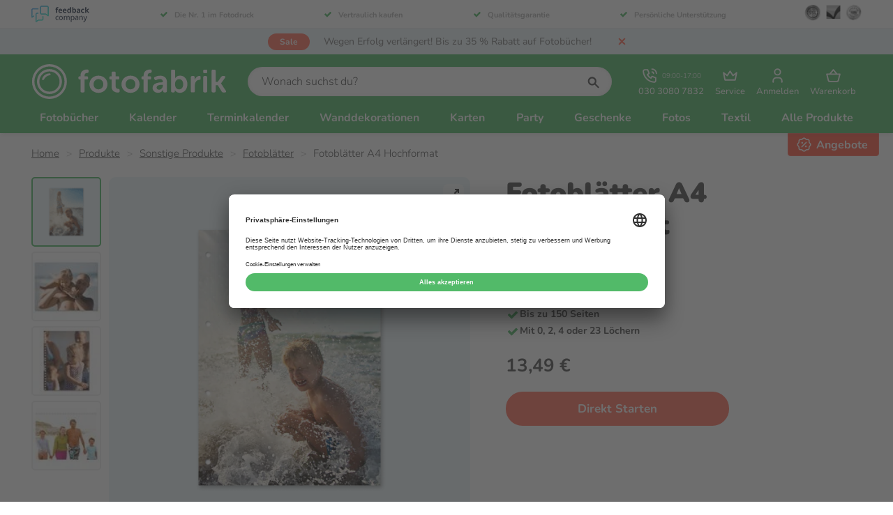

--- FILE ---
content_type: text/html; charset=utf-8
request_url: https://www.fotofabrik.de/produkte/sonstige/fotoblaetter/a4-hochformat/
body_size: 24703
content:


<!DOCTYPE html>
<html lang="de">
<head>
    <meta charset="utf-8">
    <meta name="viewport" content="width=device-width, initial-scale=1.0">
    <meta name="apple-mobile-web-app-title" content="Fotofabriek">
    <meta http-equiv="X-UA-Compatible" content="IE=EDGE" />
    <meta property="fb:app_id" content="899611386784053">
    <meta name="theme-color" media="(prefers-color-scheme: light)" content="#53a55f">
    <meta name="theme-color" media="(prefers-color-scheme: dark)" content="#000000">



    <link rel="preconnect" href="https://www.googletagmanager.com" crossorigin>


    <link rel="preload" as="style" href="https://www.fotofabrik.de/css/style.min.css?v=256" />

    <link as="script" href="https://www.fotofabrik.de/js/vendors.min.js?v=256" />
    <link as="script" href="https://www.fotofabrik.de/js/site.min.js?v=256" />
    <link rel="preload" as="font" href="https://www.fotofabrik.de/fonts/nunito.woff2" type="font/woff2" crossorigin="anonymous" />

    <link rel="shortcut icon" href="https://www.fotofabrik.de/images/favicon.ico" type="image/x-icon" />
    <link rel="apple-touch-icon" href="https://www.fotofabrik.de/images/apple-touch-icon-180x180.png" />

    <link rel="stylesheet" href="https://www.fotofabrik.de/css/style.min.css?v=256" />
    <link rel="stylesheet" href="https://www.fotofabrik.de/css/shared.min.css?v=256" />


    

    <meta name=pagetype content=Product><link rel=preload as=image type=image/png href="https://cdn.fotofabriek.nl:443/fotofabriek/de/56a8721b8dd8b/a4-hochformat/media/fotoblatter-hochformat-a4-0-80.webp?v=1709032750" media="(max-width: 80px)"><link rel=preload as=image type=image/png href="https://cdn.fotofabriek.nl:443/fotofabriek/de/56a8721b8dd8b/a4-hochformat/media/fotoblatter-hochformat-a4-0-320.webp?v=1709032750" media="(min-width: 81px) and (max-width: 320px)"><link rel=preload as=image type=image/png href="https://cdn.fotofabriek.nl:443/fotofabriek/de/56a8721b8dd8b/a4-hochformat/media/fotoblatter-hochformat-a4-0-480.webp?v=1709032750" media="(min-width: 321px)"><title>Fotobl&#xE4;tter A4 gestalten | Bis zu 150 Seiten | Fotofabrik</title><meta name=description content="Gestalten Sie Fotoblätter A4 mit Ihren eigenen Bildern bei Fotofabrik ✅ Ab 10 Blättern ✅ Doppelseitig ✅ Bis zu 150 Seiten ✅ Mit 0, 2, 4 oder 23 Löchern "><link rel=canonical href="https://www.fotofabrik.de/produkte/sonstige/fotoblaetter/a4-hochformat/"><meta name=twitter:card content=summary><meta name=twitter:title content="Fotoblätter A4 gestalten | Bis zu 150 Seiten | Fotofabrik"><meta name=twitter:description content="Gestalten Sie Fotoblätter A4 mit Ihren eigenen Bildern bei Fotofabrik ✅ Ab 10 Blättern ✅ Doppelseitig ✅ Bis zu 150 Seiten ✅ Mit 0, 2, 4 oder 23 Löchern "><meta name=twitter:url content="https://www.fotofabrik.de/produkte/sonstige/fotoblaetter/a4-hochformat/"><meta name=twitter:site content=@fotofabrikde><meta property=og:title content="Fotoblätter A4 gestalten | Bis zu 150 Seiten | Fotofabrik"><meta property=og:description content="Gestalten Sie Fotoblätter A4 mit Ihren eigenen Bildern bei Fotofabrik ✅ Ab 10 Blättern ✅ Doppelseitig ✅ Bis zu 150 Seiten ✅ Mit 0, 2, 4 oder 23 Löchern "><meta property=og:url content="https://www.fotofabrik.de/produkte/sonstige/fotoblaetter/a4-hochformat/"><meta property=og:site_name content=Fotofabrik.de><meta property=og:type content=website><meta name=twitter:image content="https://cdn.fotofabriek.nl/fotofabriek/de/25904ae5ef68e/a4-hochformat/fotoblatter-hochformat-0.png?v=1709032750"><meta property=og:image content="https://cdn.fotofabriek.nl/fotofabriek/de/25904ae5ef68e/a4-hochformat/fotoblatter-hochformat-0.png?v=1709032750"><script>window._ffproducts={"prebuy":false,"freeshipping":false,"splitOrientations":false,"sizes":[{"id":20,"name":"","price":13.49,"promotionPrice":null,"isRecommended":false,"orientation":"Portrait"}]};</script>


    

    

    <script type=application/ld+json>[{"@context":"https://schema.org/","@type":"LocalBusiness","name":"Fotofabrik.de","image":"https://cdn.fotofabriek.nl/fotofabriek/de/258daa4f06a2f/logo-0.jpg?v=1769758158","address":{"@type":"PostalAddress","streetAddress":"Osloweg 75","postalCode":"9723 BJ","addressLocality":"Groningen","telephone":"+493030807832","email":"kundenservice@fotofabrik.de"},"aggregateRating":{"@type":"AggregateRating","bestRating":10.0,"worstRating":0.0,"ratingValue":8.9,"reviewCount":55078}},{"@context":"https://schema.org/","@type":"BreadcrumbList","itemListElement":[{"@type":"ListItem","position":1,"item":{"@id":"https://www.fotofabrik.de/","name":"Fotofabrik | Einfach einzigartige Fotoprodukte erstellen!"}},{"@type":"ListItem","position":2,"item":{"@id":"https://www.fotofabrik.de/produkte/","name":"Produkte"}},{"@type":"ListItem","position":3,"item":{"@id":"https://www.fotofabrik.de/produkte/sonstige/","name":"Sonstige Produkte"}},{"@type":"ListItem","position":4,"item":{"@id":"https://www.fotofabrik.de/produkte/sonstige/fotoblaetter/","name":"Fotoblätter"}},{"@type":"ListItem","position":5,"item":{"@id":"https://www.fotofabrik.de/produkte/sonstige/fotoblaetter/a4-hochformat/","name":"Fotoblätter A4 Hochformat"}}]},{"@context":"https://schema.org/","@type":"Product","image":"https://cdn.fotofabriek.nl/fotofabriek/de/25904ae5ef68e/a4-hochformat/fotoblatter-hochformat-0.png?v=1709032750","name":"Fotoblätter A4 Hochformat","url":"https://www.fotofabrik.de/produkte/sonstige/fotoblaetter/a4-hochformat/","sku":"20","mpn":"20","productId":"20","description":"Gestalten Sie Fotoblätter A4 mit Ihren eigenen Bildern bei Fotofabrik ✅ Ab 10 Blättern ✅ Doppelseitig ✅ Bis zu 150 Seiten ✅ Mit 0, 2, 4 oder 23 Löchern ","brand":{"@type":"Brand","name":"Fotofabrik.de"},"offers":[{"@context":"https://schema.org/","@type":"Offer","sku":"20","mpn":"20","url":"https://www.fotofabrik.de/produkte/sonstige/fotoblaetter/a4-hochformat/","priceCurrency":"EUR","price":13.49,"itemCondition":"https://schema.org/NewCondition","availability":"https://schema.org/InStock"}],"aggregateRating":{"@type":"AggregateRating","bestRating":10.0,"worstRating":0.0,"ratingValue":9.2,"reviewCount":5},"review":[],"isRelatedTo":[{"@context":"https://schema.org/","@type":"Product","image":"https://cdn.fotofabriek.nl/fotofabriek/de/259077bd3dccc/a5-hochformat/fotoblaetter-a5-0.png?v=1709032801","name":"Fotoblätter A5 hochformat","sku":"1727","mpn":"1727","productId":"1727","description":"Gestalten Sie Fotoblätter A5 mit Ihren eigenen Bildern bei Fotofabrik ✅ Ab 10 Blättern ✅ Doppelseitig ✅ Bis zu 150 Seiten ✅ Mit 0, 2, 4 oder 17 Löchern","brand":{"@type":"Brand","name":"Fotofabrik.de"},"offers":[{"@context":"https://schema.org/","@type":"Offer","url":"https://www.fotofabrik.de/produkte/sonstige/fotoblaetter/a5-hochformat/","priceCurrency":"EUR","price":9.99,"itemCondition":"https://schema.org/NewCondition","availability":"https://schema.org/InStock"}],"aggregateRating":{"@type":"AggregateRating","bestRating":10.0,"worstRating":0.0,"ratingValue":10.0,"reviewCount":1}},{"@context":"https://schema.org/","@type":"Product","image":"https://cdn.fotofabriek.nl/fotofabriek/de/6bbb740e5c991/foto-auf-leinwand/leinwand-categorie-0.png?v=1756974975","name":"Foto auf Leinwand","sku":"77","mpn":"77","productId":"77","description":"Lassen Sie ein Foto auf Leinwand bei Fotofabrik drucken | 100% Baumwolle | UV-beständiges Material | Mit Aufhängesystem | HD | Schnelle Lieferung","brand":{"@type":"Brand","name":"Fotofabrik.de"},"offers":[{"@context":"https://schema.org/","@type":"Offer","url":"https://www.fotofabrik.de/produkte/wanddekoration/foto-auf-leinwand/","priceCurrency":"EUR","price":11.24,"itemCondition":"https://schema.org/NewCondition","availability":"https://schema.org/InStock"}],"aggregateRating":{"@type":"AggregateRating","bestRating":10.0,"worstRating":0.0,"ratingValue":8.9,"reviewCount":14}},{"@context":"https://schema.org/","@type":"Product","image":"https://cdn.fotofabriek.nl/fotofabriek/de/4fe21e2c9dc44/fotoabzuege/fotoprints-bestellung-winter.png?v=1753796175","name":"Fotoabzüge","sku":"1742","mpn":"1742","productId":"1742","description":"Bestellen Sie Ihre Fotoabzüge bei Fotofabrik und halten Sie Ihre schönsten Momente fest ✅ Viele Formate ✅ Günstige Preise ✅ Premium-Qualität ✅ Schnell geliefert","brand":{"@type":"Brand","name":"Fotofabrik.de"},"offers":[{"@context":"https://schema.org/","@type":"Offer","url":"https://www.fotofabrik.de/produkte/fotos/fotoabzuege/","priceCurrency":"EUR","price":0.22,"itemCondition":"https://schema.org/NewCondition","availability":"https://schema.org/InStock"}]},{"@context":"https://schema.org/","@type":"Product","image":"https://cdn.fotofabriek.nl/fotofabriek/de/2590ea08380a5/poster/poster-fotos-hochformat-0.png?v=1698742828","name":"Poster","sku":"502","mpn":"502","productId":"502","description":"Mit unserem Online-Editor können Sie schnell und einfach Ihr eigenes Fotoposter erstellen. ","brand":{"@type":"Brand","name":"Fotofabrik.de"},"offers":[{"@context":"https://schema.org/","@type":"Offer","url":"https://www.fotofabrik.de/produkte/fotos/poster/","priceCurrency":"EUR","price":2.99,"itemCondition":"https://schema.org/NewCondition","availability":"https://schema.org/InStock"}]},{"@context":"https://schema.org/","@type":"Product","image":"https://cdn.fotofabriek.nl/fotofabriek/de/2590a12e1779a/fotostreifen/fotostreifen-0.png?v=1741870795","name":"Fotostreifen machen","sku":"2329","mpn":"2329","productId":"2329","description":"Erstellen Sie einen Fotostreifen bei Fotofabrik und halten Sie Ihre schönsten Momente fest ✅ 6 Stück ✅ Eigener Entwurf ✅ Premium-Qualität ✅ Schnell geliefert","brand":{"@type":"Brand","name":"Fotofabrik.de"},"offers":[{"@context":"https://schema.org/","@type":"Offer","url":"https://www.fotofabrik.de/produkte/fotos/fotostreifen/","priceCurrency":"EUR","price":4.99,"itemCondition":"https://schema.org/NewCondition","availability":"https://schema.org/InStock"}]},{"@context":"https://schema.org/","@type":"Product","image":"https://cdn.fotofabriek.nl/fotofabriek/de/5677b7bd5def1/retroprints/retroprint-kategorie-0.png?v=1747831635","name":"Retroprints","sku":"1624","mpn":"1624","productId":"1624","description":"Bestellen Sie Retroprints im echten Vintage-Look bei Fotofabrik ✅ 8 Stück ✅ 9,6 x 12,2 cm ✅ Toller Polaroid-Effekt ✅ Premium-Qualität ✅ Schnell geliefert","brand":{"@type":"Brand","name":"Fotofabrik.de"},"offers":[{"@context":"https://schema.org/","@type":"Offer","url":"https://www.fotofabrik.de/produkte/fotos/retroprints/retroprints/","priceCurrency":"EUR","price":4.99,"itemCondition":"https://schema.org/NewCondition","availability":"https://schema.org/InStock"}],"aggregateRating":{"@type":"AggregateRating","bestRating":10.0,"worstRating":0.0,"ratingValue":10.0,"reviewCount":1}}]}]</script>

    <script>window.googleAnalytics4ItemsJson=[{"item_id":"20","item_name":"Fotoblätter A4 Hochformat","currency":"EUR","index":0,"item_brand":"Fotofabriek","item_category":"Fotoblätter","item_category2":"Sonstige","item_variant":"A4","price":13.49}];</script>

    <script>
    document.addEventListener("DOMContentLoaded", function () {

        var query = new URLSearchParams(window.location.search);
        var productFrontId = query.get("product");

        var linkedDataElement = document.querySelector("script[type='application/ld+json']");

        if (productFrontId && linkedDataElement) {

            var linkedData = JSON.parse(linkedDataElement.textContent);

            var index = linkedData.findIndex(function (data) {
                return data["@type"] === "Product";
            });

            if (index !== -1) {

                linkedData[index].productId = productFrontId;
                linkedData[index].mpn = productFrontId;
                linkedData[index].sku = productFrontId;
                linkedData[index].url += "?product=" + productFrontId;

                linkedDataElement.textContent = JSON.stringify(linkedData);
            }
        }
    });
</script>


    <!-- Send IE users to Edge as early as possible -->
    <script>
        if (/MSIE \d|Trident.*rv:/.test(navigator.userAgent)) {
        setTimeout(function () {
        window.location = 'https://go.microsoft.com/fwlink/?linkid=2135547';
        }, 16);
        window.location = 'microsoft-edge:' + window.location;
        }
    </script>

    <!-- ga() holder to wait for function -->
    <script>
        window['GoogleAnalyticsObject'] = 'ga';
        window['GaArguments'] = [];
        window['ga'] = window['ga'] || function () {
        (window['ga'].q = window['ga'].q || []).push(arguments)
        window['GaArguments'].push([].slice.call(arguments));
        };
    </script>
    <!-- end ga() holder -->

    <script type="text/javascript">
        window.dataLayer = window.dataLayer || [];
        function gtag() {
        dataLayer.push(arguments);
        }

        gtag("consent", "default", {
        ad_user_data: "denied",
        ad_personalization: "denied",
        ad_storage: "denied",
        analytics_storage: "denied",
        wait_for_update: 2000
        });
    </script>

    <!-- Google Tag Manager -->
    <script>
        window['dataLayer'] = window['dataLayer'] || [];

        window['dataLayer'].push({
        'gtm.start': new Date().getTime(), event: 'gtm.js'
        });
    </script>
    <script async src="https://www.googletagmanager.com/gtm.js?id=GTM-KW8Z5GV"></script>
    <!-- End Google Tag Manager -->

</head>
<body>
    <a href="#main-content" class="main-skip-link">
        Zum Hauptinhalt springen
    </a>

    <div class="js-navigation-backdrop content-blur hide-ms"></div>

    <div class="loading-bar" style="max-width: 40%; display:block;"></div>

    <header class="js-header header">
            <div class="trust-banner hide-ms">
                <div class="container">
                    <div class="grid grid--center-vertical flex-space flex-space--between">
                        <img class="trust-banner__image cell cell--auto lazy-load fade-in" src="https://www.fotofabrik.de/images/pages/trust-banner/feedback-company.png" alt="Feedback Company">
                        <div class="cell cell--fit">
                            <div class="trust-banner__content-holder grid grid--center-horizontal flex-space--between">
                                <div class="trust-banner__property hide-ms">
                                    <svg class="trust-banner__check-icon"><use xlink:href="https://www.fotofabrik.de/svg/sprite.svg?v=#check"></use></svg>
                                    <span><a href="https://www.feedbackcompany.com/de-de/reviews/fotofabrik/" target="_blank" rel="noopener" title="Die Nr. 1 im Fotodruck">Die Nr. 1 im Fotodruck</a></span>
                                </div>
                                <div class="trust-banner__property hide-ms">
                                    <svg class="trust-banner__check-icon"><use xlink:href="https://www.fotofabrik.de/svg/sprite.svg?v=#check"></use></svg>
                                    <span><a href="https://www.fotofabrik.de/datenschutz/" title="Vertraulich kaufen">Vertraulich kaufen</a></span>
                                </div>
                                <div class="trust-banner__property hide-ms">
                                    <svg class="trust-banner__check-icon"><use xlink:href="https://www.fotofabrik.de/svg/sprite.svg?v=#check"></use></svg>
                                    <span><a href="https://www.fotofabrik.de/qualitaetsgarantie/" title="Qualit&auml;tsgarantie">Qualit&auml;tsgarantie</a></span>
                                </div>
                                <div class="trust-banner__property hide-m">
                                    <svg class="trust-banner__check-icon"><use xlink:href="https://www.fotofabrik.de/svg/sprite.svg?v=#check"></use></svg>
                                    <span><a href="https://www.fotofabrik.de/persoenliche-unterstuetzung/" title="Pers&ouml;nliche Unterst&uuml;tzung">Pers&ouml;nliche Unterst&uuml;tzung</a></span>
                                </div>
                            </div>
                        </div>
                        <div class="cell cell--auto hide-ms">
                            <img class="trust-banner__trust-icon lazy-load fade-in" src="https://www.fotofabrik.de/images/pages/trust-banner/icon-1.png" alt="SSL">
                            <img class="trust-banner__trust-icon lazy-load fade-in" src="https://www.fotofabrik.de/images/pages/trust-banner/icon-2.png" alt="Check">
                            <img class="trust-banner__trust-icon lazy-load fade-in" src="https://www.fotofabrik.de/images/pages/trust-banner/icon-3.png" alt="Satisfaction Guarantee">
                        </div>
                    </div>
                </div>
            </div>

        <div class="action-bar flex"><div class="action-label action-label--discount">sale</div><a class=action-bar__link href=https://www.fotofabrik.de/rabatte-und-aktionen/#fotobuchaktion title="Wegen Erfolg verlängert! Bis zu 35 % Rabatt auf Fotobücher!"> <span class=action-bar__text>Wegen Erfolg verl&#xE4;ngert! Bis zu 35 % Rabatt auf Fotob&#xFC;cher!</span> <span class="action-bar__countdown action-countdown"><div style=min-width:100px></div></span> </a> <svg class="action-bar__close cursor-pointer js-action-bar__close" aria-label=Fotofabriek><use xlink:href="https://www.fotofabrik.de/content/svg/sprite.svg?v=256#close--small" xmlns:xlink=http://www.w3.org/1999/xlink></use></svg></div><script>var promotionBarElement=document.querySelector(".action-bar");var headerElement=document.querySelector(".js-header");var options={text:"Wegen Erfolg verl&#xE4;ngert! Bis zu 35 % Rabatt auf Fotob&#xFC;cher!",startDate:Date.parse("2025-12-29T23:00:00.000Z"),endDate:Date.parse("2026-03-08T22:55:00.000Z")}
var timer=0;var time={second:1000,minute:60000,hour:3600000,day:86400000}
if(options.startDate>now()||readCookie("showAction")==="false"){hidePromotion();clearInterval(timer);}else{timer=setInterval(timeRemaining,1000);var countdownContentElement=promotionBarElement.querySelector(".action-countdown div");showPromotion();timeRemaining();window.addEventListener("DOMContentLoaded",function(){document.querySelector(".js-action-bar__close").addEventListener("click",function(){hidePromotion();var expire=new Date();expire.setDate(expire.getDate()+1);expire.toUTCString();document.cookie="showAction=false;expires="+expire+";path=/";});document.documentElement.classList.add("loaded-promotion");});function timeRemaining(){var distance=options.endDate-now();if(distance>time.day*10){countdownContentElement.style.display="none";return;}
if(Math.floor(distance/time.second)<=0){clearInterval(timer);hidePromotion();return;}
countdownContentElement.style.display="";var days=Math.floor(distance/time.day);var hours=Math.floor((distance%time.day)/time.hour);var minutes=Math.floor((distance%time.hour)/time.minute);var seconds=Math.floor((distance%time.minute)/time.second);var count=formatTimeString(days,"Tag","Tage");if(days<3&&hours>0){if(days>0){count+=" und ";}
count+=hours+" Stunde";}
if(days===0){if(hours<6){if(hours>0&&minutes>0){count+=" und ";}
count+=formatTimeString(minutes,"Minute","Minuten");}
if(hours===0&&minutes===0){count+=formatTimeString(seconds,"Sekunde","Sekunden");}}
countdownContentElement.innerText="Noch "+count;}
function formatTimeString(number,singular,plural){if(number===0){return"";}
return number+" "+(number===1?singular:plural);}}
function now(){return Date.parse(new Date().toString());}
function showPromotion(){promotionBarElement.style.display="";promotionBarElement.classList.add("flex");document.documentElement.classList.add("show-action");headerElement.classList.add("show-action");}
function hidePromotion(){promotionBarElement.style.display="none";document.documentElement.classList.remove("show-action");headerElement.classList.remove("show-action");}
function readCookie(cookieName){var cookieRow=document.cookie.split("; ").filter(function(row){return row.indexOf(cookieName)===0})[0];return cookieRow?cookieRow.split("=")[1]:"";}</script>

        <section class="header__bar">
            <div class="container">
                <div class="grid grid--center-vertical flex-space flex-space--between">
                    <a href="https://www.fotofabrik.de/" class="cell cell--auto logo-holder" title="Fotofabriek">
                        <svg class="logo" aria-label="Fotofabriek"><use xlink:href="https://www.fotofabrik.de/svg/sprite.svg?v=#logo-fotofabrik"></use></svg>
                    </a>

                    <div class="cell cell--fit hide-ms">
                        
<form class="search-container">
    <div class="js-search search">
            <input type="text"
                   id="search__input"
                   class="js-search__input search__input input-field input-field--rounded"
                   placeholder="Wonach suchst du?" />
        <svg id="search-button" class="input-label__icon input-label__icon--right icon icon--search"><use xlink:href="https://www.fotofabrik.de/svg/sprite.svg?v=#search"></use></svg>
    </div>
</form>
                    </div>

                    <div class="cell cell--auto">
                        
<nav class="toolbar">
        <a href="tel:+493030807832"
           data-ga data-ga-a="header" data-ga-l="use telephone number" data-ga-ni="true"
           class="tool"
           title="030 3080 7832">

            <div class="flex align-center">
                <svg class="tool__icon"><use xlink:href="https://www.fotofabrik.de/svg/sprite.svg?v=#phone"></use></svg>

                <span class="text-small ml-xs hide-ms">
                    09:00-17:00
                </span>
            </div>

            <span class="tool__text hide-ms">
                030 3080 7832
            </span>

            <span class="tool__text show-ms">
                Anrufen
            </span>
        </a>

    <div class="js-dropdown-list-parent dropdown-list__parent">
        <button class="js-tool-button tool tool--button"
                aria-expanded="false"
                aria-haspopup="menu"
                aria-controls="tool-dropdown-list-container"
                title="Service">

            <svg class="tool__icon"><use xlink:href="https://www.fotofabrik.de/svg/sprite.svg?v=#crown"></use></svg>

            <span class="tool__text">
                Service
            </span>
        </button>

        <nav class="dropdown-list__container" id="tool-dropdown-list-container">
            <ol class="dropdown-list">
                <li>
                    <a href="https://www.fotofabrik.de/kundenservice/"
                       class="dropdown-list__link"
                       title="Kundenservice">

                        <svg class="dropdown-list__icon"><use xlink:href="https://www.fotofabrik.de/svg/sprite.svg?v=#headset"></use></svg>

                        Anrufen, E-Mail oder Chat
                    </a>
                </li>
                <li>
                    <a href="https://www.fotofabrik.de/preiskalkulator/"
                       class="dropdown-list__link"
                       title="Preiskalkulator">

                        <svg class="dropdown-list__icon"><use xlink:href="https://www.fotofabrik.de/svg/sprite.svg?v=#calculator"></use></svg>

                        Preiskalkulator
                    </a>
                </li>
                <li>
                    <a href="https://www.fotofabrik.de/faq/"
                       class="dropdown-list__link"
                       title="Häufig gestellte Fragen">

                        <svg class="dropdown-list__icon"><use xlink:href="https://www.fotofabrik.de/svg/sprite.svg?v=#light-bulb"></use></svg>

                        Häufig gestellte Fragen
                    </a>
                </li>
                <li>
                    <a href="https://www.fotofabrik.de/mengenrabatt/"
                       class="dropdown-list__link"
                       title="Mengenrabatt">

                        <svg class="dropdown-list__icon"><use xlink:href="https://www.fotofabrik.de/svg/sprite.svg?v=#discount"></use></svg>

                        Mengenrabatt
                    </a>
                </li>
                <li>
                    <a href="https://www.fotofabrik.de/lieferzeiten/"
                       class="dropdown-list__link"
                       title="Lieferzeiten">

                        <svg class="dropdown-list__icon"><use xlink:href="https://www.fotofabrik.de/svg/sprite.svg?v=#clock"></use></svg>

                        Lieferzeiten
                    </a>
                </li>
                <li>
                    <a href="https://www.fotofabrik.de/versandtarife/"
                       class="dropdown-list__link"
                       title="Versandkosten">

                        <svg class="dropdown-list__icon"><use xlink:href="https://www.fotofabrik.de/svg/sprite.svg?v=#mailbox"></use></svg>

                        Versandkosten
                    </a>
                </li>
                    <li>
                        <a href="https://www.fotofabrik.de/geschenkideen/"
                           class="dropdown-list__link"
                           title="Geschenkideen">

                            <svg class="dropdown-list__icon"><use xlink:href="https://www.fotofabrik.de/svg/sprite.svg?v=#gift"></use></svg>

                            Geschenkideen
                        </a>
                    </li>
            </ol>
        </nav>
    </div>

        <a class="tool" title="Anmelden" href="/einkaufswagen/account">
            <svg class="tool__icon"><use xlink:href="https://www.fotofabrik.de/svg/sprite.svg?v=#user"></use></svg>
            <span class="tool__text">
                Anmelden
            </span>
        </a>

    <a class="tool" title="Warenkorb" href="/einkaufswagen/inhalt">

        <svg class="tool__icon"><use xlink:href="https://www.fotofabrik.de/svg/sprite.svg?v=#basket"></use></svg>

        <span class="tool__text">
            Warenkorb
        </span>

    </a>

    <div class="js-dropdown-list-parent dropdown-list__parent show-ms">
        <button title="Menü"
                class="js-hamburger js-tool-button tool tool--button">

            <div class="tool__hamburger tool__hamburger--close">
                <svg class="tool__icon"><use xlink:href="https://www.fotofabrik.de/svg/sprite.svg?v=#bars"></use></svg>

                <span class="tool__text">
                    Menü
                </span>
            </div>

            <div class="tool__hamburger tool__hamburger--open">
                <svg class="tool__icon"><use xlink:href="https://www.fotofabrik.de/svg/sprite.svg?v=#cross"></use></svg>

                <span class="tool__text">
                    Schließen
                </span>
            </div>

        </button>
    </div>
</nav>
                    </div>

                </div>
            </div>
        </section>

        <nav class="js-navigation navigation"><div class="container navigation-list"><section class="navigation-list__section show-ms"><form class="search-container show-ms"><label class="input-label search"> <input class=search__input id=search__input--mobile placeholder="Wonach suchen Sie?" type=text> <svg id=search-button class="icon icon--search input-label__icon input-label__icon--right"><use xlink:href="https://www.fotofabrik.de/content/svg/sprite.svg?v=256#search" /></svg> </label><div class=sooqr-content-holder-mobile></div></form><div class="navigation-item navigation-item--ms-shadow"><a href="https://www.fotofabrik.de/kundenservice/" class=navigation-item__link title=Kundenservice> <svg class="icon icon--stroke mr-m"><use xlink:href="https://www.fotofabrik.de/content/svg/sprite.svg?v=256#headset" /></svg> Kundenservice </a></div><div class="navigation-item navigation-item--ms-shadow"><a href=tel:+493030807832 class=navigation-item__link title="030 3080 7832 - (09:00 bis 17:00 Uhr)"> <svg class="icon icon--stroke mr-m"><use xlink:href="https://www.fotofabrik.de/content/svg/sprite.svg?v=256#phone" /></svg> 030 3080 7832 - (09:00 bis 17:00 Uhr) </a></div><div class="navigation-item navigation-item--ms-shadow"><a href="https://www.fotofabrik.de/einkaufswagen/inhalt/" class=navigation-item__link title=Warenkorb> <svg class="icon icon--stroke mr-m"><use xlink:href="https://www.fotofabrik.de/content/svg/sprite.svg?v=256#basket" /></svg> Warenkorb </a></div><div class="navigation-item navigation-item--ms-shadow"><a href="https://www.fotofabrik.de/rabatte-und-aktionen/" class="navigation-item__link text--red" title=Angebote> <svg class="icon icon--stroke mr-m"><use xlink:href="https://www.fotofabrik.de/content/svg/sprite.svg?v=256#promotions" /></svg> Angebote </a></div></section><div class=navigation-list__wrapper><div class="navigation-item js-navigation-item"><a href="https://www.fotofabrik.de/produkte/fotobuecher/" title=Fotobücher data-insert-dropdown=#fotoboeken class="js-activate-dropdown navigation-item__link"> Fotob&#xFC;cher <span class="icon-dropdown show-ms"></span> </a></div><div class="navigation-item js-navigation-item"><a href="https://www.fotofabrik.de/produkte/kalender/" title=Kalender data-insert-dropdown=#kalenders class="js-activate-dropdown navigation-item__link"> Kalender <span class="icon-dropdown show-ms"></span> </a></div><div class="navigation-item js-navigation-item"><a href="https://www.fotofabrik.de/produkte/terminkalender/" title=Terminkalender data-insert-dropdown="#agenda's" class="js-activate-dropdown navigation-item__link"> Terminkalender <span class="icon-dropdown show-ms"></span> </a></div><div class="navigation-item js-navigation-item"><a href="https://www.fotofabrik.de/produkte/wanddekoration/" title=Wanddekorationen data-insert-dropdown=#wanddecoraties class="js-activate-dropdown navigation-item__link"> Wanddekorationen <span class="icon-dropdown show-ms"></span> </a></div><div class="navigation-item js-navigation-item"><a href="https://www.fotofabrik.de/produkte/karten/" title=Karten data-insert-dropdown=#kaarten class="js-activate-dropdown navigation-item__link"> Karten <span class="icon-dropdown show-ms"></span> </a></div><div class="navigation-item js-navigation-item"><a href="https://www.fotofabrik.de/produkte/partyzubehoer/" title=Party data-insert-dropdown=#feest class="js-activate-dropdown navigation-item__link"> Party <span class="icon-dropdown show-ms"></span> </a></div><div class="navigation-item js-navigation-item"><a href="https://www.fotofabrik.de/produkte/geschenke/" title=Geschenke data-insert-dropdown=#cadeaus class="js-activate-dropdown navigation-item__link"> Geschenke <span class="icon-dropdown show-ms"></span> </a></div><div class="navigation-item js-navigation-item"><a href="https://www.fotofabrik.de/produkte/fotos/" title=Fotos data-insert-dropdown="#foto's" class="js-activate-dropdown navigation-item__link"> Fotos <span class="icon-dropdown show-ms"></span> </a></div><div class="navigation-item js-navigation-item"><a href="https://www.fotofabrik.de/produkte/textil/" title=Textil data-insert-dropdown=#textiel class="js-activate-dropdown navigation-item__link"> Textil <span class="icon-dropdown show-ms"></span> </a></div><div class="navigation-item js-navigation-item show-ms js-navigation-item-mobile"><a href="https://www.fotofabrik.de/produkte/sonstige/" title="Sonstige Produkte" data-insert-dropdown="#overige producten" class="js-activate-dropdown navigation-item__link"> Sonstige Produkte <span class="icon-dropdown show-ms"></span> </a></div><div class="navigation-item js-navigation-item hide-ms"><button class="js-activate-dropdown navigation-item__link navigation-item__link--underline" title="Alle Produkte"> Alle Produkte </button><div class="js-dropdown-menu dropdown-menu dropdown-menu--all"><div class="container dropdown-columns"><div class=dropdown-columns__category><a href="https://www.fotofabrik.de/produkte/fotobuecher/" class="link link--inherit hide-ms" title="Alle Fotobücher"><h4 class=dropdown-menu__title>Fotob&#xFC;cher</h4></a><div class="js-dropdown-trigger dropdown-menu__category" title="Alle Fotobücher"><p class="h4 js-dropdown-title dropdown-menu__title dropdown-menu__title--white show-ms">Fotob&#xFC;cher <span class=icon-dropdown></span><ul class="js-dropdown-list dropdown-menu__list dropdown-menu__list--grey"><li class=dropdown-menu__list-item><a href="https://www.fotofabrik.de/produkte/fotobuecher/spiral/" class="dropdown-menu__link link link--inverted" title="Spiral Fotobücher"> Spiral Fotob&#xFC;cher <span class="action-label action-label--menu action-label--discount"> sale </span> </a><li class=dropdown-menu__list-item><a href="https://www.fotofabrik.de/produkte/fotobuecher/softcover/" class="dropdown-menu__link link link--inverted" title="Softcover Fotobücher"> Softcover Fotob&#xFC;cher <span class="action-label action-label--menu action-label--discount"> sale </span> </a><li class=dropdown-menu__list-item><a href="https://www.fotofabrik.de/produkte/fotobuecher/premium/" class="dropdown-menu__link link link--inverted" title="Premium Fotobücher"> Premium Fotob&#xFC;cher <span class="action-label action-label--menu action-label--discount"> sale </span> </a><li class=dropdown-menu__list-item><a href="https://www.fotofabrik.de/produkte/fotobuecher/hardcover/" class="dropdown-menu__link link link--inverted" title="Hardcover Fotobücher"> Hardcover Fotob&#xFC;cher <span class="action-label action-label--menu action-label--discount"> sale </span> </a><li class=dropdown-menu__list-item><a href="https://www.fotofabrik.de/produkte/fotobuecher/zeitschriften/" class="dropdown-menu__link link link--inverted" title=Zeitschriften> Zeitschriften <span class="action-label action-label--menu action-label--discount"> sale </span> </a><li class=dropdown-menu__list-item><a href="https://www.fotofabrik.de/produkte/fotobuecher/fotohefte/" class="dropdown-menu__link link link--inverted" title=Fotohefte> Fotohefte <span class="action-label action-label--menu action-label--discount"> sale </span> </a><li class=dropdown-menu__list-item><a href="https://www.fotofabrik.de/produkte/fotobuecher/gruen/" class="dropdown-menu__link link link--inverted" title="Grüne Fotobücher 🌱"> Gr&#xFC;ne Fotob&#xFC;cher &#x1F331; <span class="action-label action-label--menu action-label--discount"> sale </span> </a><li class=dropdown-menu__list-item><a href="https://www.fotofabrik.de/produkte/fotobuecher/pappbuecher/" class="dropdown-menu__link link link--inverted" title=Pappbücher> Pappb&#xFC;cher <span class="action-label action-label--menu action-label--discount"> sale </span> </a><li class="dropdown-menu__list-item show-ms"><a href="https://www.fotofabrik.de/produkte/fotobuecher/" title="Fotobücher Produktübersicht" class="dropdown-menu__link link"> Alle Fotob&#xFC;cher </a></ul></div></div><div class=dropdown-columns__category><a href="https://www.fotofabrik.de/produkte/kalender/" class="link link--inherit hide-ms" title="Alle Kalender"><h4 class=dropdown-menu__title>Kalender</h4></a><div class="js-dropdown-trigger dropdown-menu__category" title="Alle Kalender"><p class="h4 js-dropdown-title dropdown-menu__title dropdown-menu__title--white show-ms">Kalender <span class=icon-dropdown></span><ul class="js-dropdown-list dropdown-menu__list dropdown-menu__list--grey"><li class=dropdown-menu__list-item><a href="https://www.fotofabrik.de/produkte/kalender/familienplaner/" class="dropdown-menu__link link link--inverted" title=Familienplaner> Familienplaner </a><li class=dropdown-menu__list-item><a href="https://www.fotofabrik.de/produkte/kalender/fotokalender/" class="dropdown-menu__link link link--inverted" title=Fotokalender> Fotokalender </a><li class=dropdown-menu__list-item><a href="https://www.fotofabrik.de/produkte/kalender/geburtstagskalender/" class="dropdown-menu__link link link--inverted" title=Geburtstagskalender> Geburtstagskalender <span class="action-label action-label--menu action-label--popular"> beliebt </span> </a><li class=dropdown-menu__list-item><a href="https://www.fotofabrik.de/produkte/kalender/jahreskalender/" class="dropdown-menu__link link link--inverted" title=Jahreskalender> Jahreskalender </a><li class="dropdown-menu__list-item show-ms"><a href="https://www.fotofabrik.de/produkte/kalender/" title="Kalender Produktübersicht" class="dropdown-menu__link link"> Alle Kalender </a></ul></div></div><div class=dropdown-columns__category><a href="https://www.fotofabrik.de/produkte/terminkalender/" class="link link--inherit hide-ms" title="Alle Terminkalender"><h4 class=dropdown-menu__title>Terminkalender</h4></a><div class="js-dropdown-trigger dropdown-menu__category" title="Alle Terminkalender"><p class="h4 js-dropdown-title dropdown-menu__title dropdown-menu__title--white show-ms">Terminkalender <span class=icon-dropdown></span><ul class="js-dropdown-list dropdown-menu__list dropdown-menu__list--grey"><li class=dropdown-menu__list-item><a href="https://www.fotofabrik.de/produkte/terminkalender/schuelerkalender/" class="dropdown-menu__link link link--inverted" title=Schülerkalender> Sch&#xFC;lerkalender </a><li class=dropdown-menu__list-item><a href="https://www.fotofabrik.de/produkte/terminkalender/terminkalender/" class="dropdown-menu__link link link--inverted" title=Terminkalender> Terminkalender <span class="action-label action-label--menu action-label--popular"> beliebt </span> </a><li class=dropdown-menu__list-item><a href="https://www.fotofabrik.de/produkte/terminkalender/wochenplaner/" class="dropdown-menu__link link link--inverted" title=Wochenplaner> Wochenplaner </a><li class="dropdown-menu__list-item show-ms"><a href="https://www.fotofabrik.de/produkte/terminkalender/" title="Terminkalender Produktübersicht" class="dropdown-menu__link link"> Alle Terminkalender </a></ul></div></div><div class=dropdown-columns__category><a href="https://www.fotofabrik.de/produkte/wanddekoration/" class="link link--inherit hide-ms" title="Alle Wanddekorationen"><h4 class=dropdown-menu__title>Wanddekorationen</h4></a><div class="js-dropdown-trigger dropdown-menu__category" title="Alle Wanddekorationen"><p class="h4 js-dropdown-title dropdown-menu__title dropdown-menu__title--white show-ms">Wanddekorationen <span class=icon-dropdown></span><ul class="js-dropdown-list dropdown-menu__list dropdown-menu__list--grey"><li class=dropdown-menu__list-item><a href="https://www.fotofabrik.de/produkte/wanddekoration/fliese/" class="dropdown-menu__link link link--inverted" title=Fliese> Fliese <span class="action-label action-label--menu action-label--discount"> sale </span> </a><li class=dropdown-menu__list-item><a href="https://www.fotofabrik.de/produkte/wanddekoration/foto-auf-alu-dibond/" class="dropdown-menu__link link link--inverted" title="Foto auf Alu-Dibond"> Foto auf Alu-Dibond <span class="action-label action-label--menu action-label--discount"> sale </span> </a><li class=dropdown-menu__list-item><a href="https://www.fotofabrik.de/produkte/wanddekoration/foto-auf-aluminium/" class="dropdown-menu__link link link--inverted" title="Foto auf Aluminium"> Foto auf Aluminium <span class="action-label action-label--menu action-label--discount"> sale </span> </a><li class=dropdown-menu__list-item><a href="https://www.fotofabrik.de/produkte/wanddekoration/foto-auf-forex/" class="dropdown-menu__link link link--inverted" title="Foto auf Forex"> Foto auf Forex <span class="action-label action-label--menu action-label--discount"> sale </span> </a><li class=dropdown-menu__list-item><a href="https://www.fotofabrik.de/produkte/wanddekoration/foto-auf-holz/" class="dropdown-menu__link link link--inverted" title="Foto auf Holz "> Foto auf Holz <span class="action-label action-label--menu action-label--discount"> sale </span> </a><li class=dropdown-menu__list-item><a href="https://www.fotofabrik.de/produkte/wanddekoration/karton/" class="dropdown-menu__link link link--inverted" title="Foto auf Karton"> Foto auf Karton <span class="action-label action-label--menu action-label--discount"> sale </span> </a><li class=dropdown-menu__list-item><a href="https://www.fotofabrik.de/produkte/wanddekoration/foto-auf-kork/" class="dropdown-menu__link link link--inverted" title="Foto auf Kork"> Foto auf Kork <span class="action-label action-label--menu action-label--discount"> sale </span> </a><li class=dropdown-menu__list-item><a href="https://www.fotofabrik.de/produkte/wanddekoration/foto-auf-leinwand/" class="dropdown-menu__link link link--inverted" title="Foto auf Leinwand"> Foto auf Leinwand <span class="action-label action-label--menu action-label--discount"> sale </span> </a><li class=dropdown-menu__list-item><a href="https://www.fotofabrik.de/produkte/wanddekoration/foto-auf-plexiglas/" class="dropdown-menu__link link link--inverted" title="Foto auf Plexiglas"> Foto auf Plexiglas <span class="action-label action-label--menu action-label--discount"> sale </span> </a><li class=dropdown-menu__list-item><a href="https://www.fotofabrik.de/produkte/wanddekoration/textilposter/" class="dropdown-menu__link link link--inverted" title="Foto auf Textilposter"> Foto auf Textilposter <span class="action-label action-label--menu action-label--discount"> sale </span> </a><li class=dropdown-menu__list-item><a href="https://www.fotofabrik.de/produkte/wanddekoration/fototafel/" class="dropdown-menu__link link link--inverted" title=Fototafel> Fototafel <span class="action-label action-label--menu action-label--discount"> sale </span> </a><li class=dropdown-menu__list-item><a href="https://www.fotofabrik.de/produkte/wanddekoration/fototafel-hd/" class="dropdown-menu__link link link--inverted" title="Fototafel HD"> Fototafel HD <span class="action-label action-label--menu action-label--discount"> sale </span> </a><li class=dropdown-menu__list-item><a href="https://www.fotofabrik.de/produkte/wanddekoration/gartenposter/" class="dropdown-menu__link link link--inverted" title=Gartenposter> Gartenposter <span class="action-label action-label--menu action-label--discount"> sale </span> </a><li class=dropdown-menu__list-item><a href="https://www.fotofabrik.de/produkte/wanddekoration/gerahmte-fliesen/" class="dropdown-menu__link link link--inverted" title="Gerahmte Fliesen"> Gerahmte Fliesen <span class="action-label action-label--menu action-label--discount"> sale </span> </a><li class=dropdown-menu__list-item><a href="https://www.fotofabrik.de/produkte/wanddekoration/hausnummernschild/" class="dropdown-menu__link link link--inverted" title=Hausnummernschild> Hausnummernschild <span class="action-label action-label--menu action-label--discount"> sale </span> </a><li class=dropdown-menu__list-item><a href="https://www.fotofabrik.de/produkte/wanddekoration/leinwand-mit-rahmen/" class="dropdown-menu__link link link--inverted" title="Leinwand mit Rahmen"> Leinwand mit Rahmen <span class="action-label action-label--menu action-label--discount"> sale </span> </a><li class="dropdown-menu__list-item show-ms"><a href="https://www.fotofabrik.de/produkte/wanddekoration/" title="Wanddekorationen Produktübersicht" class="dropdown-menu__link link"> Alle Wanddekorationen </a></ul></div></div><div class=dropdown-columns__category><a href="https://www.fotofabrik.de/produkte/karten/" class="link link--inherit hide-ms" title="Alle Karten"><h4 class=dropdown-menu__title>Karten</h4></a><div class="js-dropdown-trigger dropdown-menu__category" title="Alle Karten"><p class="h4 js-dropdown-title dropdown-menu__title dropdown-menu__title--white show-ms">Karten <span class=icon-dropdown></span><ul class="js-dropdown-list dropdown-menu__list dropdown-menu__list--grey"><li class=dropdown-menu__list-item><a href="https://www.fotofabrik.de/produkte/karten/drehkarten/" class="dropdown-menu__link link link--inverted" title=Drehkarten> Drehkarten </a><li class=dropdown-menu__list-item><a href="https://www.fotofabrik.de/produkte/karten/gravierte-karten/" class="dropdown-menu__link link link--inverted" title="Gravierte Karte"> Gravierte Karte </a><li class=dropdown-menu__list-item><a href="https://www.fotofabrik.de/produkte/karten/holzkarten/" class="dropdown-menu__link link link--inverted" title="Holzkarten als Einzelstück"> Holzkarten als Einzelst&#xFC;ck </a><li class=dropdown-menu__list-item><a href="https://www.fotofabrik.de/produkte/karten/holzkarten-set/" class="dropdown-menu__link link link--inverted" title="Holzkarten als Set"> Holzkarten als Set </a><li class=dropdown-menu__list-item><a href="https://www.fotofabrik.de/produkte/karten/karten-pro-stueck/" class="dropdown-menu__link link link--inverted" title="Karten als Einzelstück"> Karten als Einzelst&#xFC;ck </a><li class=dropdown-menu__list-item><a href="https://www.fotofabrik.de/produkte/karten/karten-als-set/" class="dropdown-menu__link link link--inverted" title="Karten als Set"> Karten als Set </a><li class=dropdown-menu__list-item><a href="https://www.fotofabrik.de/produkte/karten/weihnachtskarte-pro-stueck/" class="dropdown-menu__link link link--inverted" title=Weihnachtskarten> Weihnachtskarten </a><li class=dropdown-menu__list-item><a href="https://www.fotofabrik.de/produkte/karten/weihnachtskarten-als-set/" class="dropdown-menu__link link link--inverted" title="Weihnachtskarten (Set)"> Weihnachtskarten (Set) </a><li class="dropdown-menu__list-item show-ms"><a href="https://www.fotofabrik.de/produkte/karten/" title="Karten Produktübersicht" class="dropdown-menu__link link"> Alle Karten </a></ul></div></div><div class=dropdown-columns__category><a href="https://www.fotofabrik.de/produkte/partyzubehoer/" class="link link--inherit hide-ms" title="Alle Party"><h4 class=dropdown-menu__title>Party</h4></a><div class="js-dropdown-trigger dropdown-menu__category" title="Alle Party"><p class="h4 js-dropdown-title dropdown-menu__title dropdown-menu__title--white show-ms">Party <span class=icon-dropdown></span><ul class="js-dropdown-list dropdown-menu__list dropdown-menu__list--grey"><li class=dropdown-menu__list-item><a href="https://www.fotofabrik.de/produkte/partyzubehoer/bierdeckel/" class="dropdown-menu__link link link--inverted" title=Bierdeckel> Bierdeckel </a><li class=dropdown-menu__list-item><a href="https://www.fotofabrik.de/produkte/partyzubehoer/christbaumkugel/" class="dropdown-menu__link link link--inverted" title=Christbaumkugel> Christbaumkugel </a><li class=dropdown-menu__list-item><a href="https://www.fotofabrik.de/produkte/partyzubehoer/dibond-untersetzer/" class="dropdown-menu__link link link--inverted" title="Dibond Untersetzer"> Dibond Untersetzer </a><li class=dropdown-menu__list-item><a href="https://www.fotofabrik.de/produkte/partyzubehoer/einladungskarte/" class="dropdown-menu__link link link--inverted" title=Einladungskarte> Einladungskarte </a><li class=dropdown-menu__list-item><a href="https://www.fotofabrik.de/produkte/partyzubehoer/scheck/" class="dropdown-menu__link link link--inverted" title=Geschenkscheck> Geschenkscheck </a><li class=dropdown-menu__list-item><a href="https://www.fotofabrik.de/produkte/partyzubehoer/namenskarten/" class="dropdown-menu__link link link--inverted" title=Namenskarten> Namenskarten </a><li class=dropdown-menu__list-item><a href="https://www.fotofabrik.de/produkte/partyzubehoer/partyhuete/" class="dropdown-menu__link link link--inverted" title=Partyhüte> Partyh&#xFC;te </a><li class=dropdown-menu__list-item><a href="https://www.fotofabrik.de/produkte/partyzubehoer/partyschild/" class="dropdown-menu__link link link--inverted" title=Partyschild> Partyschild </a><li class=dropdown-menu__list-item><a href="https://www.fotofabrik.de/produkte/partyzubehoer/tischset/" class="dropdown-menu__link link link--inverted" title=Tischsets> Tischsets </a><li class=dropdown-menu__list-item><a href="https://www.fotofabrik.de/produkte/partyzubehoer/weihnachtsanhanger/" class="dropdown-menu__link link link--inverted" title=Weihnachtsanhänger> Weihnachtsanh&#xE4;nger <span class="action-label action-label--menu action-label--new"> neu </span> </a><li class=dropdown-menu__list-item><a href="https://www.fotofabrik.de/produkte/partyzubehoer/wimpelkette/" class="dropdown-menu__link link link--inverted" title=Wimpelkette> Wimpelkette </a><li class="dropdown-menu__list-item show-ms"><a href="https://www.fotofabrik.de/produkte/partyzubehoer/" title="Party Produktübersicht" class="dropdown-menu__link link"> Alle Party </a></ul></div></div><div class=dropdown-columns__category><a href="https://www.fotofabrik.de/produkte/geschenke/" class="link link--inherit hide-ms" title="Alle Geschenke"><h4 class=dropdown-menu__title>Geschenke</h4></a><div class="js-dropdown-trigger dropdown-menu__category" title="Alle Geschenke"><p class="h4 js-dropdown-title dropdown-menu__title dropdown-menu__title--white show-ms">Geschenke <span class=icon-dropdown></span><ul class="js-dropdown-list dropdown-menu__list dropdown-menu__list--grey"><li class=dropdown-menu__list-item><a href="https://www.fotofabrik.de/produkte/geschenke/bierkiste/" class="dropdown-menu__link link link--inverted" title=Bierkiste> Bierkiste <span class="action-label action-label--menu action-label--discount"> sale </span> </a><li class=dropdown-menu__list-item><a href="https://www.fotofabrik.de/produkte/geschenke/brotdose/" class="dropdown-menu__link link link--inverted" title=Brotdose> Brotdose <span class="action-label action-label--menu action-label--discount"> sale </span> </a><li class=dropdown-menu__list-item><a href="https://www.fotofabrik.de/produkte/geschenke/champagnerkiste/" class="dropdown-menu__link link link--inverted" title=Champagnerkiste> Champagnerkiste <span class="action-label action-label--menu action-label--discount"> sale </span> </a><li class=dropdown-menu__list-item><a href="https://www.fotofabrik.de/produkte/geschenke/diamond-painting/" class="dropdown-menu__link link link--inverted" title=Diamantmalerei> Diamantmalerei <span class="action-label action-label--menu action-label--discount"> sale </span> </a><li class=dropdown-menu__list-item><a href="https://www.fotofabrik.de/produkte/geschenke/fotoblock-mit-glitzer/" class="dropdown-menu__link link link--inverted" title="Fotoblock mit Glitzer"> Fotoblock mit Glitzer <span class="action-label action-label--menu action-label--discount"> sale </span> </a><li class=dropdown-menu__list-item><a href="https://www.fotofabrik.de/produkte/geschenke/fotopuzzle/" class="dropdown-menu__link link link--inverted" title=Fotopuzzle> Fotopuzzle <span class="action-label action-label--menu action-label--discount"> sale </span> </a><li class=dropdown-menu__list-item><a href="https://www.fotofabrik.de/produkte/geschenke/geschenkpapier/" class="dropdown-menu__link link link--inverted" title=Geschenkpapier> Geschenkpapier <span class="action-label action-label--menu action-label--discount"> sale </span> </a><li class=dropdown-menu__list-item><a href="https://www.fotofabrik.de/produkte/geschenke/geschenksets/" class="dropdown-menu__link link link--inverted" title=Geschenksets> Geschenksets <span class="action-label action-label--menu action-label--discount"> sale </span> </a><li class=dropdown-menu__list-item><a href="https://www.fotofabrik.de/produkte/geschenke/glaeser/" class="dropdown-menu__link link link--inverted" title=Gläser> Gl&#xE4;ser <span class="action-label action-label--menu action-label--discount"> sale </span> </a><li class=dropdown-menu__list-item><a href="https://www.fotofabrik.de/produkte/geschenke/kuechenbretter/" class="dropdown-menu__link link link--inverted" title=Küchenbretter> K&#xFC;chenbretter <span class="action-label action-label--menu action-label--discount"> sale </span> </a><li class=dropdown-menu__list-item><a href="https://www.fotofabrik.de/produkte/geschenke/memo-spiel/" class="dropdown-menu__link link link--inverted" title=Memo-Spiel> Memo-Spiel <span class="action-label action-label--menu action-label--discount"> sale </span> </a><li class=dropdown-menu__list-item><a href="https://www.fotofabrik.de/produkte/geschenke/merci-schokolade/" class="dropdown-menu__link link link--inverted" title="Merci Schokolade"> Merci Schokolade <span class="action-label action-label--menu action-label--discount"> sale </span> </a><li class=dropdown-menu__list-item><a href="https://www.fotofabrik.de/produkte/geschenke/milka-schokoherz/" class="dropdown-menu__link link link--inverted" title="Milka Schokoladenherz"> Milka Schokoladenherz <span class="action-label action-label--menu action-label--discount"> sale </span> </a><li class=dropdown-menu__list-item><a href="https://www.fotofabrik.de/produkte/geschenke/personalisierte-led-lampe/" class="dropdown-menu__link link link--inverted" title="Personalisierte LED-Lampe "> Personalisierte LED-Lampe <span class="action-label action-label--menu action-label--discount"> sale </span> </a><li class=dropdown-menu__list-item><a href="https://www.fotofabrik.de/produkte/geschenke/schilder/" class="dropdown-menu__link link link--inverted" title=Schilder> Schilder <span class="action-label action-label--menu action-label--discount"> sale </span> </a><li class=dropdown-menu__list-item><a href="https://www.fotofabrik.de/produkte/geschenke/schneekugel/" class="dropdown-menu__link link link--inverted" title=Schneekugel> Schneekugel <span class="action-label action-label--menu action-label--discount"> sale </span> </a><li class=dropdown-menu__list-item><a href="https://www.fotofabrik.de/produkte/geschenke/spielkarten/" class="dropdown-menu__link link link--inverted" title=Spielkarte> Spielkarte <span class="action-label action-label--menu action-label--discount"> sale </span> </a><li class=dropdown-menu__list-item><a href="https://www.fotofabrik.de/produkte/geschenke/tassen/" class="dropdown-menu__link link link--inverted" title=Tassen> Tassen <span class="action-label action-label--menu action-label--discount"> sale </span> </a><li class=dropdown-menu__list-item><a href="https://www.fotofabrik.de/produkte/geschenke/teekiste/" class="dropdown-menu__link link link--inverted" title=Teekiste> Teekiste <span class="action-label action-label--menu action-label--discount"> sale </span> </a><li class=dropdown-menu__list-item><a href="https://www.fotofabrik.de/produkte/geschenke/tonys-chocolonely/" class="dropdown-menu__link link link--inverted" title="Tonys Schokolade"> Tonys Schokolade <span class="action-label action-label--menu action-label--discount"> sale </span> </a><li class=dropdown-menu__list-item><a href="https://www.fotofabrik.de/produkte/geschenke/trinkflasche/" class="dropdown-menu__link link link--inverted" title=Trinkflasche> Trinkflasche <span class="action-label action-label--menu action-label--discount"> sale </span> </a><li class=dropdown-menu__list-item><a href="https://www.fotofabrik.de/produkte/geschenke/uhr-foto/" class="dropdown-menu__link link link--inverted" title="Uhr mit Foto"> Uhr mit Foto <span class="action-label action-label--menu action-label--discount"> sale </span> </a><li class=dropdown-menu__list-item><a href="https://www.fotofabrik.de/produkte/geschenke/weinkiste/" class="dropdown-menu__link link link--inverted" title=Weinkisten> Weinkisten <span class="action-label action-label--menu action-label--discount"> sale </span> </a><li class="dropdown-menu__list-item show-ms"><a href="https://www.fotofabrik.de/produkte/geschenke/" title="Geschenke Produktübersicht" class="dropdown-menu__link link"> Alle Geschenke </a></ul></div></div><div class=dropdown-columns__category><a href="https://www.fotofabrik.de/produkte/fotos/" class="link link--inherit hide-ms" title="Alle Fotos"><h4 class=dropdown-menu__title>Fotos</h4></a><div class="js-dropdown-trigger dropdown-menu__category" title="Alle Fotos"><p class="h4 js-dropdown-title dropdown-menu__title dropdown-menu__title--white show-ms">Fotos <span class=icon-dropdown></span><ul class="js-dropdown-list dropdown-menu__list dropdown-menu__list--grey"><li class=dropdown-menu__list-item><a href="https://www.fotofabrik.de/produkte/fotos/foto-mit-rahmen/" class="dropdown-menu__link link link--inverted" title="Foto mit Rahmen"> Foto mit Rahmen <span class="action-label action-label--menu action-label--popular"> beliebt </span> </a><li class=dropdown-menu__list-item><a href="https://www.fotofabrik.de/produkte/fotos/fotoabzuege/" class="dropdown-menu__link link link--inverted" title=Fotoabzüge> Fotoabz&#xFC;ge <span class="action-label action-label--menu action-label--popular"> beliebt </span> </a><li class=dropdown-menu__list-item><a href="https://www.fotofabrik.de/produkte/fotos/fotomagnete/" class="dropdown-menu__link link link--inverted" title=Fotomagnete> Fotomagnete </a><li class=dropdown-menu__list-item><a href="https://www.fotofabrik.de/produkte/fotos/fotostreifen/" class="dropdown-menu__link link link--inverted" title=Fotostreifen> Fotostreifen <span class="action-label action-label--menu action-label--popular"> beliebt </span> </a><li class=dropdown-menu__list-item><a href="https://www.fotofabrik.de/produkte/fotos/fotovergroesserung/" class="dropdown-menu__link link link--inverted" title=Fotovergrößerung> Fotovergr&#xF6;&#xDF;erung </a><li class=dropdown-menu__list-item><a href="https://www.fotofabrik.de/produkte/fotos/poster/" class="dropdown-menu__link link link--inverted" title=Poster> Poster <span class="action-label action-label--menu action-label--discount"> sale </span> </a><li class=dropdown-menu__list-item><a href="https://www.fotofabrik.de/produkte/fotos/postercollage/" class="dropdown-menu__link link link--inverted" title="Poster Collage"> Poster Collage </a><li class=dropdown-menu__list-item><a href="https://www.fotofabrik.de/produkte/fotos/retroprints/" class="dropdown-menu__link link link--inverted" title=Retroprints> Retroprints </a><li class="dropdown-menu__list-item show-ms"><a href="https://www.fotofabrik.de/produkte/fotos/" title="Fotos Produktübersicht" class="dropdown-menu__link link"> Alle Fotos </a></ul></div></div><div class=dropdown-columns__category><a href="https://www.fotofabrik.de/produkte/textil/" class="link link--inherit hide-ms" title="Alle Textil"><h4 class=dropdown-menu__title>Textil</h4></a><div class="js-dropdown-trigger dropdown-menu__category" title="Alle Textil"><p class="h4 js-dropdown-title dropdown-menu__title dropdown-menu__title--white show-ms">Textil <span class=icon-dropdown></span><ul class="js-dropdown-list dropdown-menu__list dropdown-menu__list--grey"><li class=dropdown-menu__list-item><a href="https://www.fotofabrik.de/produkte/textil/baumwolltasche/" class="dropdown-menu__link link link--inverted" title=Baumwolltasche> Baumwolltasche </a><li class=dropdown-menu__list-item><a href="https://www.fotofabrik.de/produkte/textil/hoodie/" class="dropdown-menu__link link link--inverted" title=Hoodie> Hoodie </a><li class=dropdown-menu__list-item><a href="https://www.fotofabrik.de/produkte/textil/t-shirt/" class="dropdown-menu__link link link--inverted" title=T-shirt> T-shirt </a><li class="dropdown-menu__list-item show-ms"><a href="https://www.fotofabrik.de/produkte/textil/" title="Textil Produktübersicht" class="dropdown-menu__link link"> Alle Textil </a></ul></div></div><div class=dropdown-columns__category><a href="https://www.fotofabrik.de/produkte/sonstige/" class="link link--inherit hide-ms" title="Alle Sonstige Produkte"><h4 class=dropdown-menu__title>Sonstige Produkte</h4></a><div class="js-dropdown-trigger dropdown-menu__category" title="Alle Sonstige Produkte"><p class="h4 js-dropdown-title dropdown-menu__title dropdown-menu__title--white show-ms">Sonstige Produkte <span class=icon-dropdown></span><ul class="js-dropdown-list dropdown-menu__list dropdown-menu__list--grey"><li class=dropdown-menu__list-item><a href="https://www.fotofabrik.de/produkte/sonstige/collegebloecke/" class="dropdown-menu__link link link--inverted" title=Collegeblock> Collegeblock </a><li class=dropdown-menu__list-item><a href="https://www.fotofabrik.de/produkte/sonstige/fotoblaetter/" class="dropdown-menu__link link link--inverted" title=Fotoblätter> Fotobl&#xE4;tter </a><li class=dropdown-menu__list-item><a href="https://www.fotofabrik.de/produkte/sonstige/gepaeckaufkleber/" class="dropdown-menu__link link link--inverted" title=Gepäckaufkleber> Gep&#xE4;ckaufkleber </a><li class=dropdown-menu__list-item><a href="https://www.fotofabrik.de/produkte/sonstige/geschenkgutscheine/" class="dropdown-menu__link link link--inverted" title=Geschenkgutschein> Geschenkgutschein </a><li class=dropdown-menu__list-item><a href="https://www.fotofabrik.de/produkte/sonstige/lesezeichen/" class="dropdown-menu__link link link--inverted" title=Lesezeichen> Lesezeichen </a><li class=dropdown-menu__list-item><a href="https://www.fotofabrik.de/produkte/sonstige/mauspad-foto/" class="dropdown-menu__link link link--inverted" title="Mauspad mit Foto"> Mauspad mit Foto </a><li class=dropdown-menu__list-item><a href="https://www.fotofabrik.de/produkte/sonstige/mundschutz/" class="dropdown-menu__link link link--inverted" title=Mundschutz> Mundschutz </a><li class=dropdown-menu__list-item><a href="https://www.fotofabrik.de/produkte/sonstige/notizbuecher/" class="dropdown-menu__link link link--inverted" title=Notizbücher> Notizb&#xFC;cher </a><li class=dropdown-menu__list-item><a href="https://www.fotofabrik.de/produkte/sonstige/ringordner/" class="dropdown-menu__link link link--inverted" title=Ringordner> Ringordner <span class="action-label action-label--menu action-label--popular"> beliebt </span> </a><li class=dropdown-menu__list-item><a href="https://www.fotofabrik.de/produkte/sonstige/schluesselanhaenger/" class="dropdown-menu__link link link--inverted" title=Schlüsselanhänger> Schl&#xFC;sselanh&#xE4;nger </a><li class=dropdown-menu__list-item><a href="https://www.fotofabrik.de/produkte/sonstige/schreibtischunterlagen/" class="dropdown-menu__link link link--inverted" title=Schreibtischunterlage> Schreibtischunterlage </a><li class=dropdown-menu__list-item><a href="https://www.fotofabrik.de/produkte/sonstige/schulhefte/" class="dropdown-menu__link link link--inverted" title=Schulhefte> Schulhefte </a><li class=dropdown-menu__list-item><a href="https://www.fotofabrik.de/produkte/sonstige/speisekarten/" class="dropdown-menu__link link link--inverted" title=Speisekarten> Speisekarten </a><li class=dropdown-menu__list-item><a href="https://www.fotofabrik.de/produkte/sonstige/visitenkarten/" class="dropdown-menu__link link link--inverted" title=Visitenkarten> Visitenkarten </a><li class="dropdown-menu__list-item show-ms"><a href="https://www.fotofabrik.de/produkte/sonstige/" title="Sonstige Produkte Produktübersicht" class="dropdown-menu__link link"> Alle Sonstige Produkte </a></ul></div></div></div></div></div></div><div class="hide-ms navigation-item navigation-item--promotions"><a href="https://www.fotofabrik.de/rabatte-und-aktionen/" class="button button--cta navigation-item__link" title=Angebote> <svg class="icon icon--medium"><use xlink:href="https://www.fotofabrik.de/content/svg/sprite.svg?v=256#promotions" /></svg> Angebote </a></div></div></nav>

    </header>

    <div class="sooqr-content-holder"></div>

    <main id="main-content">
        


<div class=container><div class=content-header><ol class="content-header__block breadcrumbs"><li class=breadcrumb><a href="https://www.fotofabrik.de/" class="breadcrumb__link link"> Home </a><li class=breadcrumb><a href="https://www.fotofabrik.de/produkte/" class="breadcrumb__link link"> Produkte </a><li class=breadcrumb><a href="https://www.fotofabrik.de/produkte/sonstige/" class="breadcrumb__link link"> Sonstige Produkte </a><li class="breadcrumb breadcrumb--previous-page"><a href="https://www.fotofabrik.de/produkte/sonstige/fotoblaetter/" class="breadcrumb__link link"> Fotobl&#xE4;tter </a><li class=breadcrumb><p class=breadcrumb__link>Fotobl&#xE4;tter A4 Hochformat</ol></div></div><div id=js-h1-mobile class="show-ms text--center"><h1 class=product-page__title>Fotobl&#xE4;tter A4 Hochformat</h1><a class="grid grid--ms-center-horizontal" href=#reviews><div class=review-score><div class=review-score__stars><svg class=feedback-star><use xlink:href="https://www.fotofabrik.de/content/svg/sprite.svg?v=256#star" /></svg> <svg class=feedback-star><use xlink:href="https://www.fotofabrik.de/content/svg/sprite.svg?v=256#star" /></svg> <svg class=feedback-star><use xlink:href="https://www.fotofabrik.de/content/svg/sprite.svg?v=256#star" /></svg> <svg class=feedback-star><use xlink:href="https://www.fotofabrik.de/content/svg/sprite.svg?v=256#star" /></svg> <svg class=feedback-star><use xlink:href="https://www.fotofabrik.de/content/svg/sprite.svg?v=256#star--half" /></svg></div><p class=review-score__average>9,2<p class=review-score__count>(5 Bewertungen)</div></a></div><article class="content-block pt-m pb-0"><div class=container><div class="js-product-slider-container product-columns product-columns--has-carousel"><div class=product-columns__carousel><div id=carousel class="flexslider product-carousel"><ul class="slides slides--vertical" style=opacity:1><li class=product-carousel__slide><div class="product-carousel__image-container cursor-pointer"><div class=picture><picture max-size-src="https://cdn.fotofabriek.nl/fotofabriek/de/56a8721b8dd8b/a4-hochformat/media/fotoblatter-hochformat-a4-0-1200.png?v=1709032750"><source srcset="https://cdn.fotofabriek.nl:443/fotofabriek/de/56a8721b8dd8b/a4-hochformat/media/fotoblatter-hochformat-a4-0-80.webp?v=1709032750" type=image/webp><img alt="Fotoblätter A4 Hochformat" class="product-carousel__image flexslider__image" draggable=false height=80 loading=eager src="https://cdn.fotofabriek.nl/fotofabriek/de/56a8721b8dd8b/a4-hochformat/media/fotoblatter-hochformat-a4-0-80.png?v=1709032750" title="Fotoblätter A4 Hochformat" width=80><link rel=preload as=image href="https://cdn.fotofabriek.nl:443/fotofabriek/de/56a8721b8dd8b/a4-hochformat/media/fotoblatter-hochformat-a4-0-80.webp?v=1709032750" type=image/webp></picture></div></div><li class=product-carousel__slide><div class="product-carousel__image-container cursor-pointer"><div class=picture><picture max-size-src="https://cdn.fotofabriek.nl/fotofabriek/de/56a8721b8dd8b/a4-hochformat/media/fotoblatter-a4-querformat-1-1200.jpg?v=1709032750"><source srcset="https://cdn.fotofabriek.nl:443/fotofabriek/de/56a8721b8dd8b/a4-hochformat/media/fotoblatter-a4-querformat-1-80.webp?v=1709032750" type=image/webp><img alt="Fotoblätter A4 Querformat" class="product-carousel__image flexslider__image" draggable=false height=80 loading=eager src="https://cdn.fotofabriek.nl/fotofabriek/de/56a8721b8dd8b/a4-hochformat/media/fotoblatter-a4-querformat-1-80.jpg?v=1709032750" title="Fotoblätter A4 Querformat" width=80><link rel=preload as=image href="https://cdn.fotofabriek.nl:443/fotofabriek/de/56a8721b8dd8b/a4-hochformat/media/fotoblatter-a4-querformat-1-80.webp?v=1709032750" type=image/webp></picture></div></div><li class=product-carousel__slide><div class="product-carousel__image-container cursor-pointer"><div class=picture><picture max-size-src="https://cdn.fotofabriek.nl/fotofabriek/de/56a8721b8dd8b/a4-hochformat/media/von-4-oder-23-löcher-vorsehen-2-1200.jpg?v=1709032750"><source srcset="https://cdn.fotofabriek.nl:443/fotofabriek/de/56a8721b8dd8b/a4-hochformat/media/von-4-oder-23-l%C3%B6cher-vorsehen-2-80.webp?v=1709032750" type=image/webp><img alt="Von 4 oder 23 Löcher vorsehen" class="product-carousel__image flexslider__image" draggable=false height=80 loading=eager src="https://cdn.fotofabriek.nl/fotofabriek/de/56a8721b8dd8b/a4-hochformat/media/von-4-oder-23-löcher-vorsehen-2-80.jpg?v=1709032750" title="Von 4 oder 23 Löcher vorsehen" width=80><link rel=preload as=image href="https://cdn.fotofabriek.nl:443/fotofabriek/de/56a8721b8dd8b/a4-hochformat/media/von-4-oder-23-l%C3%B6cher-vorsehen-2-80.webp?v=1709032750" type=image/webp></picture></div></div><li class=product-carousel__slide><div class="product-carousel__image-container cursor-pointer"><div class=picture><picture max-size-src="https://cdn.fotofabriek.nl/fotofabriek/de/56a8721b8dd8b/a4-hochformat/media/doppelseitiger-druck-möglich-3-1200.jpg?v=1709032750"><source srcset="https://cdn.fotofabriek.nl:443/fotofabriek/de/56a8721b8dd8b/a4-hochformat/media/doppelseitiger-druck-m%C3%B6glich-3-80.webp?v=1709032750" type=image/webp><img alt="Doppelseitiger Druck möglich" class="product-carousel__image flexslider__image" draggable=false height=80 loading=eager src="https://cdn.fotofabriek.nl/fotofabriek/de/56a8721b8dd8b/a4-hochformat/media/doppelseitiger-druck-möglich-3-80.jpg?v=1709032750" title="Doppelseitiger Druck möglich" width=80><link rel=preload as=image href="https://cdn.fotofabriek.nl:443/fotofabriek/de/56a8721b8dd8b/a4-hochformat/media/doppelseitiger-druck-m%C3%B6glich-3-80.webp?v=1709032750" type=image/webp></picture></div></div></ul></div></div><div class=product-columns__slider><div id=slider class="flexslider product-slider"><ul class="flickity-enabled flickity-resize is-draggable slides"><div class=flickity-viewport data-florpity-viewport=product-slider style=touch-action:pan-y><div class=flickity-slider data-florpity-slider=product-slider style=left:0;transform:translateX(0%)><li class=is-selected><div class=picture><picture max-size-src="https://cdn.fotofabriek.nl/fotofabriek/de/56a8721b8dd8b/a4-hochformat/media/fotoblatter-hochformat-a4-0-1200.png?v=1709032750"><source media="(max-width: 80px)" srcset="https://cdn.fotofabriek.nl:443/fotofabriek/de/56a8721b8dd8b/a4-hochformat/media/fotoblatter-hochformat-a4-0-80.webp?v=1709032750" type=image/webp><source media="(max-width: 80px)" srcset="https://cdn.fotofabriek.nl/fotofabriek/de/56a8721b8dd8b/a4-hochformat/media/fotoblatter-hochformat-a4-0-80.png?v=1709032750" type=image/png><source media="(min-width: 81px) and (max-width: 320px)" srcset="https://cdn.fotofabriek.nl:443/fotofabriek/de/56a8721b8dd8b/a4-hochformat/media/fotoblatter-hochformat-a4-0-320.webp?v=1709032750" type=image/webp><source media="(min-width: 81px) and (max-width: 320px)" srcset="https://cdn.fotofabriek.nl/fotofabriek/de/56a8721b8dd8b/a4-hochformat/media/fotoblatter-hochformat-a4-0-320.png?v=1709032750" type=image/png><source media="(min-width: 321px) and (max-width: 480px)" srcset="https://cdn.fotofabriek.nl:443/fotofabriek/de/56a8721b8dd8b/a4-hochformat/media/fotoblatter-hochformat-a4-0-480.webp?v=1709032750" type=image/webp><source media="(min-width: 321px) and (max-width: 480px)" srcset="https://cdn.fotofabriek.nl/fotofabriek/de/56a8721b8dd8b/a4-hochformat/media/fotoblatter-hochformat-a4-0-480.png?v=1709032750" type=image/png><source srcset="https://cdn.fotofabriek.nl:443/fotofabriek/de/56a8721b8dd8b/a4-hochformat/media/fotoblatter-hochformat-a4-0-600.webp?v=1709032750" type=image/webp><img alt="Fotoblätter A4 Hochformat" class="flexslider__image js-threesixty-dimensions" draggable=false height=600 src="https://cdn.fotofabriek.nl/fotofabriek/de/56a8721b8dd8b/a4-hochformat/media/fotoblatter-hochformat-a4-0-600.png?v=1709032750" title="Fotoblätter A4 Hochformat" width=600><link rel=preload as=image href="https://cdn.fotofabriek.nl:443/fotofabriek/de/56a8721b8dd8b/a4-hochformat/media/fotoblatter-hochformat-a4-0-600.webp?v=1709032750" type=image/webp></picture></div><li style=position:absolute;left:100%><div class=picture><picture max-size-src="https://cdn.fotofabriek.nl/fotofabriek/de/56a8721b8dd8b/a4-hochformat/media/fotoblatter-a4-querformat-1-1200.jpg?v=1709032750"><source data-srcset="https://cdn.fotofabriek.nl:443/fotofabriek/de/56a8721b8dd8b/a4-hochformat/media/fotoblatter-a4-querformat-1-80.webp?v=1709032750" media="(max-width: 80px)" type=image/webp><source data-srcset="https://cdn.fotofabriek.nl/fotofabriek/de/56a8721b8dd8b/a4-hochformat/media/fotoblatter-a4-querformat-1-80.jpg?v=1709032750" media="(max-width: 80px)" type=image/jpeg><source data-srcset="https://cdn.fotofabriek.nl:443/fotofabriek/de/56a8721b8dd8b/a4-hochformat/media/fotoblatter-a4-querformat-1-320.webp?v=1709032750" media="(min-width: 81px) and (max-width: 320px)" type=image/webp><source data-srcset="https://cdn.fotofabriek.nl/fotofabriek/de/56a8721b8dd8b/a4-hochformat/media/fotoblatter-a4-querformat-1-320.jpg?v=1709032750" media="(min-width: 81px) and (max-width: 320px)" type=image/jpeg><source data-srcset="https://cdn.fotofabriek.nl:443/fotofabriek/de/56a8721b8dd8b/a4-hochformat/media/fotoblatter-a4-querformat-1-480.webp?v=1709032750" media="(min-width: 321px) and (max-width: 480px)" type=image/webp><source data-srcset="https://cdn.fotofabriek.nl/fotofabriek/de/56a8721b8dd8b/a4-hochformat/media/fotoblatter-a4-querformat-1-480.jpg?v=1709032750" media="(min-width: 321px) and (max-width: 480px)" type=image/jpeg><source data-srcset="https://cdn.fotofabriek.nl:443/fotofabriek/de/56a8721b8dd8b/a4-hochformat/media/fotoblatter-a4-querformat-1-600.webp?v=1709032750" type=image/webp><img alt="Fotoblätter A4 Querformat" class=flexslider__image data-src="https://cdn.fotofabriek.nl/fotofabriek/de/56a8721b8dd8b/a4-hochformat/media/fotoblatter-a4-querformat-1-600.jpg?v=1709032750" draggable=false height=600 title="Fotoblätter A4 Querformat" width=600><link rel=preload as=image href="https://cdn.fotofabriek.nl:443/fotofabriek/de/56a8721b8dd8b/a4-hochformat/media/fotoblatter-a4-querformat-1-600.webp?v=1709032750" type=image/webp></picture></div><li style=position:absolute;left:200%><div class=picture><picture max-size-src="https://cdn.fotofabriek.nl/fotofabriek/de/56a8721b8dd8b/a4-hochformat/media/von-4-oder-23-löcher-vorsehen-2-1200.jpg?v=1709032750"><source data-srcset="https://cdn.fotofabriek.nl:443/fotofabriek/de/56a8721b8dd8b/a4-hochformat/media/von-4-oder-23-l%C3%B6cher-vorsehen-2-80.webp?v=1709032750" media="(max-width: 80px)" type=image/webp><source data-srcset="https://cdn.fotofabriek.nl/fotofabriek/de/56a8721b8dd8b/a4-hochformat/media/von-4-oder-23-löcher-vorsehen-2-80.jpg?v=1709032750" media="(max-width: 80px)" type=image/jpeg><source data-srcset="https://cdn.fotofabriek.nl:443/fotofabriek/de/56a8721b8dd8b/a4-hochformat/media/von-4-oder-23-l%C3%B6cher-vorsehen-2-320.webp?v=1709032750" media="(min-width: 81px) and (max-width: 320px)" type=image/webp><source data-srcset="https://cdn.fotofabriek.nl/fotofabriek/de/56a8721b8dd8b/a4-hochformat/media/von-4-oder-23-löcher-vorsehen-2-320.jpg?v=1709032750" media="(min-width: 81px) and (max-width: 320px)" type=image/jpeg><source data-srcset="https://cdn.fotofabriek.nl:443/fotofabriek/de/56a8721b8dd8b/a4-hochformat/media/von-4-oder-23-l%C3%B6cher-vorsehen-2-480.webp?v=1709032750" media="(min-width: 321px) and (max-width: 480px)" type=image/webp><source data-srcset="https://cdn.fotofabriek.nl/fotofabriek/de/56a8721b8dd8b/a4-hochformat/media/von-4-oder-23-löcher-vorsehen-2-480.jpg?v=1709032750" media="(min-width: 321px) and (max-width: 480px)" type=image/jpeg><source data-srcset="https://cdn.fotofabriek.nl:443/fotofabriek/de/56a8721b8dd8b/a4-hochformat/media/von-4-oder-23-l%C3%B6cher-vorsehen-2-600.webp?v=1709032750" type=image/webp><img alt="Von 4 oder 23 Löcher vorsehen" class=flexslider__image data-src="https://cdn.fotofabriek.nl/fotofabriek/de/56a8721b8dd8b/a4-hochformat/media/von-4-oder-23-löcher-vorsehen-2-600.jpg?v=1709032750" draggable=false height=600 title="Von 4 oder 23 Löcher vorsehen" width=600><link rel=preload as=image href="https://cdn.fotofabriek.nl:443/fotofabriek/de/56a8721b8dd8b/a4-hochformat/media/von-4-oder-23-l%C3%B6cher-vorsehen-2-600.webp?v=1709032750" type=image/webp></picture></div><li style=position:absolute;left:300%><div class=picture><picture max-size-src="https://cdn.fotofabriek.nl/fotofabriek/de/56a8721b8dd8b/a4-hochformat/media/doppelseitiger-druck-möglich-3-1200.jpg?v=1709032750"><source data-srcset="https://cdn.fotofabriek.nl:443/fotofabriek/de/56a8721b8dd8b/a4-hochformat/media/doppelseitiger-druck-m%C3%B6glich-3-80.webp?v=1709032750" media="(max-width: 80px)" type=image/webp><source data-srcset="https://cdn.fotofabriek.nl/fotofabriek/de/56a8721b8dd8b/a4-hochformat/media/doppelseitiger-druck-möglich-3-80.jpg?v=1709032750" media="(max-width: 80px)" type=image/jpeg><source data-srcset="https://cdn.fotofabriek.nl:443/fotofabriek/de/56a8721b8dd8b/a4-hochformat/media/doppelseitiger-druck-m%C3%B6glich-3-320.webp?v=1709032750" media="(min-width: 81px) and (max-width: 320px)" type=image/webp><source data-srcset="https://cdn.fotofabriek.nl/fotofabriek/de/56a8721b8dd8b/a4-hochformat/media/doppelseitiger-druck-möglich-3-320.jpg?v=1709032750" media="(min-width: 81px) and (max-width: 320px)" type=image/jpeg><source data-srcset="https://cdn.fotofabriek.nl:443/fotofabriek/de/56a8721b8dd8b/a4-hochformat/media/doppelseitiger-druck-m%C3%B6glich-3-480.webp?v=1709032750" media="(min-width: 321px) and (max-width: 480px)" type=image/webp><source data-srcset="https://cdn.fotofabriek.nl/fotofabriek/de/56a8721b8dd8b/a4-hochformat/media/doppelseitiger-druck-möglich-3-480.jpg?v=1709032750" media="(min-width: 321px) and (max-width: 480px)" type=image/jpeg><source data-srcset="https://cdn.fotofabriek.nl:443/fotofabriek/de/56a8721b8dd8b/a4-hochformat/media/doppelseitiger-druck-m%C3%B6glich-3-600.webp?v=1709032750" type=image/webp><img alt="Doppelseitiger Druck möglich" class=flexslider__image data-src="https://cdn.fotofabriek.nl/fotofabriek/de/56a8721b8dd8b/a4-hochformat/media/doppelseitiger-druck-möglich-3-600.jpg?v=1709032750" draggable=false height=600 title="Doppelseitiger Druck möglich" width=600><link rel=preload as=image href="https://cdn.fotofabriek.nl:443/fotofabriek/de/56a8721b8dd8b/a4-hochformat/media/doppelseitiger-druck-m%C3%B6glich-3-600.webp?v=1709032750" type=image/webp></picture></div></li></div></div></ul><div class="js-order-before order-before"><div class=order-before__label><svg class="icon icon--timer"><use xlink:href="https://www.fotofabrik.de/content/svg/sprite.svg?v=256#timer" /></svg><div class=order-before__text><span>Vor 12:00 Uhr bestellt, heute noch versendet</span> <span class="js-time-left time-left"></span></div></div></div></div></div><div class="product-columns__summary product-columns__summary--sticky"><div class="grid grid--full grid--gutters-s"><div class="cell hide-ms"><div id=js-h1-desktop></div></div><input type=hidden value=0 id=size-select class=js-select-list__value><div class=cell><ul class="checkmark-list product-usps"><li class=product-usp><svg class='icon icon--check product-usp__check icon icon--check'><use xlink:href='https://www.fotofabrik.de/content/svg/sprite.svg?v=256#check' /></svg>Ab 10 Blatt / 20 Seiten<li class=product-usp><svg class='icon icon--check product-usp__check icon icon--check'><use xlink:href='https://www.fotofabrik.de/content/svg/sprite.svg?v=256#check' /></svg>Doppelseitig im A4-Format<li class=product-usp><svg class='icon icon--check product-usp__check icon icon--check'><use xlink:href='https://www.fotofabrik.de/content/svg/sprite.svg?v=256#check' /></svg>Bis zu 150 Seiten<li class=product-usp><svg class='icon icon--check product-usp__check icon icon--check'><use xlink:href='https://www.fotofabrik.de/content/svg/sprite.svg?v=256#check' /></svg>Mit 0, 2, 4 oder 23 Löchern</ul></div><div class="cell product-page-price pricing"><span class="js-product-price price normal-price"> 13,49 &#x20AC; </span></div><div class="cell js-sticky-element"><div class=product-page-cta-container><a id=begin-now class="button button--full-width button--cta js-begin-now-sticky product-page__cta" href=https://online-editor.fotofabrik.de/create/20 title="Software wählen">Direkt Starten</a></div></div></div></div><div class=product-columns__tabs-navigation><div class="tab__list mt-xl" role=tablist><button class="js-tab-trigger hide-ms tab__list-item-link active" data-tab=tab-1 role=tab aria-selected=true> Beschreibung </button> <button class="js-tab-trigger hide-ms tab__list-item-link" data-tab=tab-3 role=tab aria-selected=false> Optionen und Preise </button> <button class="js-tab-trigger js-delivery-times-tab hide-ms tab__list-item-link" data-tab=tab-4 role=tab aria-selected=false> Lieferung </button> <button class="js-tab-trigger hide-ms tab__list-item-link" data-tab=tab-6 role=tab aria-selected=false> Mengenrabatt </button></div></div><div class="product-columns__tabs product-columns__tabs--full"><section class=tab><button class="h4 js-tab-trigger tab__title show-ms cursor-pointer active button--full-width" data-tab=tab-1 aria-controls=tab-1 aria-expanded=true> Beschreibung <span class="icon-cross show-ms"></span> </button><div id=tab-1 class="js-product-description js-tab-content tab__content active" role=tabpanel><div class="js-expandable expandable" data-height=1000><div class="js-expandable-content expandable__content" style=max-height:1000px><div class=content-media-segment><h2 class=content-block__title>Zus&#xE4;tzliche Fotobl&#xE4;tter f&#xFC;r Ihren Ringordner</h2><div class=cms-content><p>Mit den Fotobl&auml;ttern von Fotofabrik k&ouml;nnen Sie Ihre sch&ouml;nsten Erinnerungen einfach festhalten. Die Fotobl&auml;tter lassen sich vollst&auml;ndig personalisieren, und sind vielf&auml;ltig einsetzbar. W&auml;hlen Sie Ihre eigenen Fotos und Texte und legen Sie los. Die Gestaltung ist so einfach wie noch nie, und der Druck haarscharf! Fotobl&auml;tter k&ouml;nnen mit oder ohne Ringe gestaltet werden, dies w&auml;hlen Sie jeweils nach der Gestaltung im Bestellvorgang. Sie haben dort die Wahl zwischen 0, 2, 4 oder sogar 23 L&ouml;chern!<ul><li>Mit bis zu 150 Seiten<li>300 Gramm Papier<li>Doppelseitig bedruckt&nbsp;<li>Wahl aus Standard, Hochglanz oder Premium-Matt Papier</ul><p>Schauen Sie sich auch unsere passenden&nbsp;<strong><a href="https://www.fotofabrik.de/produkte/sonstige/ringordner/a4-hochformat/" title=Ringordner>Ringordner</a></strong>&nbsp;an, die Sie selbstverst&auml;ndlich auch selbst gestalten k&ouml;nnen. Die Fotobl&auml;tter passen ausgezeichnet in die Ringordner, so erstellen Sie Ihr eigenes, fortlaufendes Album das nach Ihren W&uuml;nschen erweitert werden kann. Achten Sie dabei darauf, dass die Anzahl Ringe und L&ouml;cher abgestimmt sind.</div></div><div class=content-media-segment><h2 class=content-block__title>Wie gestalte ich mein A4 Fotoblatt?</h2><div class=cms-content><p>Die Fotobl&auml;tter sind in unserem&nbsp;Online Editor&nbsp;in wenigen Schritten zu gestalten:<ol><li>&Ouml;ffnen Sie den&nbsp;<a href="https://online-editor.fotofabrik.de/menu/sonstige-produkte/fotoblaetter?products=&amp;forceNew=true">Online Editor</a><li>Laden Sie Ihre Fotos hoch und platzieren Sie Ihre Texte<li>Speichern Sie Ihr Projekt<li>Fertig mit dem gestalten? Klicken Sie auf &quot;Bestellen&quot;!</ol></div></div><div class=content-media-segment><h2 class=content-block__title>Spezifikationen von Fotobl&#xE4;tter A4 Hochformat</h2><div class=cms-content><table><thead><tr><th>Abmessungen<tbody><tr><td>22,7 x 29,7 cm (im Hochformat)</table></div></div></div><div class="expandable__button-container js-expandable-button-container hide"><div class="expandable__button js-expandable-button" aria-hidden=true data-show-more-label="Mehr anzeigen" data-show-less-label="Weniger anzeigen">Mehr anzeigen</div></div></div></div></section><section class=tab><button class="h4 js-tab-trigger tab__title show-ms cursor-pointer button--full-width" data-tab=tab-3 aria-controls=tab-3 aria-expanded=false> Optionen und Preise <span class="icon-cross show-ms"></span> </button><div class="js-tab-content tab__content" id=tab-3 role=tabpanel><h2>Optionen</h2><p>Neben den Standard Produkteingeschaften stehen für Fotobl&#xE4;tter A4 Hochformat die folgenden Möglichkeiten zur Auswahl.<h3>Extra Seiten</h3><p>Genügen die Standard 20 Seiten nicht um Ihr Fotobl&#xE4;tter A4 Hochformat zu erstellen? Kein Problem! Für nur 0,65 &#x20AC; pro Seiten können Sie Ihr Produkt auf bis zu 150 Seiten erweitern!<div class="js-expandable expandable" data-height=1000><div class="js-expandable-content expandable__content" style=max-height:1000px><h3 class=title>Papierauswahl</h3><table class="table table--margin table--full-width table--show-head"><tbody><tr class=table__row><td class="table__data product-table__data table__data--small-head">Standard<td class="table__data product-table__data" data-label=Standard><strong>0,00 &#x20AC;</strong><tr class=table__row><td class="table__data product-table__data table__data--small-head">Matt (Satin)<td class="table__data product-table__data" data-label="Matt (Satin)"><strong>0,30 &#x20AC;</strong> pro Seite<tr class=table__row><td class="table__data product-table__data table__data--small-head">UV-Hochglanz<td class="table__data product-table__data" data-label=UV-Hochglanz><strong>0,30 &#x20AC;</strong> pro Seite</table><h3 class=title>Perforation</h3><table class="table table--margin table--full-width table--show-head"><tbody><tr class=table__row><td class="table__data product-table__data table__data--small-head">2 L&#xF6;cher<td class="table__data product-table__data" data-label="2 Löcher"><strong>0,00 &#x20AC;</strong><tr class=table__row><td class="table__data product-table__data table__data--small-head">23 L&#xF6;cher<td class="table__data product-table__data" data-label="23 Löcher"><strong>0,00 &#x20AC;</strong><tr class=table__row><td class="table__data product-table__data table__data--small-head">4 L&#xF6;cher<td class="table__data product-table__data" data-label="4 Löcher"><strong>0,00 &#x20AC;</strong><tr class=table__row><td class="table__data product-table__data table__data--small-head">Ohne L&#xF6;cher<td class="table__data product-table__data" data-label="Ohne Löcher"><strong>0,00 &#x20AC;</strong></table></div><div class="expandable__button-container js-expandable-button-container hide"><div class="expandable__button js-expandable-button" aria-hidden=true data-show-more-label="Merh optionen anzeigen" data-show-less-label="Weniger optionen anzeigen">Merh optionen anzeigen</div></div></div></div></section><section class=tab><button class="h4 js-tab-trigger js-delivery-times-tab tab__title show-ms cursor-pointer button--full-width" data-tab=tab-4 aria-controls=tab-4 aria-expanded=false> Lieferung <span class="icon-cross show-ms"></span> </button><div id=tab-4 class="js-tab-content tab__content" role=tabpanel><h2>Lieferung</h2><p>Für die Lieferung stehen verschiedene Optionen zur Verfügung.<h3>Produktionszeit</h3><p>Nach Fertigstellung kann dieses Produkt an die angegebene Adresse versandt werden oder bei uns vor Ort <a href="https://www.fotofabrik.de/faq/auftrag-abholen/" title="Auftrag bei Fotofabrik abholen">in Groningen abgeholt</a> werden.<table id=delivery-times class="table table--flat deliverytimes-table container--1/2 s:container--full"><thead class=table__head><tr class=table__row><th class=table__head-item><th class=table__head-item>Bestellt bis<th class=table__head-item><span class=text--red> Eilauftrag </span> bestellt bis<tbody><tr class=table__row><td class="table__data table__data--small-head deliverytimes-table__data" data-label=Fotoblätter data-id=20>Fotobl&#xE4;tter <span class=cursor-pointer rel=tooltip> <svg class="icon icon--info"><use xlink:href="https://www.fotofabrik.de/content/svg/sprite.svg?v=256#bubble-info" /></svg> </span></table><h3>Versandtarife</h3><p>Dieses Produkt fällt unter Versandtarif C, welcher gleichbedeutend ist mit 4,95 &#x20AC;. Bestellen Sie mehr als ein Exemplar dieses Produkts, müssen Sie nur die Verarbeitungs - und Verpackungskosten bezahlen in Höhe von 1,00 &#x20AC; per Extra Produkt.<table class="table table--initial table--margin container--1/2 s:container--full"><thead class=table__head><tr class=table__row><th class=table__head-item>Versandtarif C<th class=table__head-item>Kosten<tbody><tr class=table__row><td class="table__data product-table__data">Erstes Produkt<td class="table__data product-table__data">4,95 &#x20AC;<tr class=table__row><td class="table__data product-table__data">Als Extra Product<td class="table__data product-table__data">1,00 &#x20AC;</table><p>Sollten Sie mehrere Produkte bestellen mit verschiedenen Sorten <a href="https://www.fotofabrik.de/versandtarife/" title=Versandtarife>Versandtarife</a>, dann bezahlen Sie einmal den höchsten Versandtarif. Für jedes extra Produkt bezahlen Sie dann nur noch die Verarbeitungs - und Verpackungskosten des betreffenden Produkts.<h3>Verpackung</h3><p>Unabhängig vom Lieferungstyp sorgen wir dafür, dass Ihre persönlichen Produkte immer mit größter Sorgfalt verpackt werden.</div></section><section class=tab><button class="h4 js-tab-trigger tab__title show-ms cursor-pointer button--full-width" data-tab=tab-6 aria-controls=tab-6 aria-expanded=false> Mengenrabatt <span class="icon-cross show-ms"></span> </button><div id=tab-6 class="js-tab-content tab__content" role=tabpanel><h3>Mengenrabatt ab 5 Stück</h3><p>Für dieses Produkt erhalten Sie schon ab 5 Stück einen Mengenrabatt. Dieser Rabatt kann bis zu 35% Rabatt bedeuten!<table class="table table--initial table--margin container--1/2 s:container--full"><thead class=table__head><tr class=table__row><th class=table__head-item>Ab<th class=table__head-item>Mengenrabatt<tbody><tr class=table__row><td class="table__data product-table__data">5<td class="table__data product-table__data">10%<tr class=table__row><td class="table__data product-table__data">10<td class="table__data product-table__data">15%<tr class=table__row><td class="table__data product-table__data">25<td class="table__data product-table__data">25%<tr class=table__row><td class="table__data product-table__data">50<td class="table__data product-table__data">35%</table></div></section></div></div></div><div class=container><div class=flex><a class="alertbox alertbox--info mv-m ml-auto flex align-center" href="https://www.fotofabrik.de/kundenservice/"> <svg class="alertbox__icon alertbox__icon--info"><use xlink:href="https://www.fotofabrik.de/content/svg/sprite.svg?v=256#alert--info" /></svg> <span class="alertbox__text link"> Bei Rückfragen steht Ihnen unser Kundenservice gerne zur Verfügung! </span> </a></div></div><section class="content-block cta-banner background-green"><div class=container><div class="grid grid--center-vertical grid--ms-full"><div class=cell><h2 class="cta-banner__title title title--large text-white">Fotobl&#xE4;tter A4 Hochformat</h2></div><div class="cell cell--auto"><a class="button button--line-white" href=https://online-editor.fotofabrik.de/create/20 title="Software wählen">Direkt Starten</a></div></div></div></section></article><section class="js-fixed-purchase-container purchase-container container"><div class=purchase-container__content><a class="js-product-page-cta button button--cta button--inline button--rounded" href=https://online-editor.fotofabrik.de/create/20 title="Software wählen">Direkt Starten</a></div></section><section id=related-products class=content-block><div class=container><h3 class="content-block__title title title--large text-center">Verwandte Produkte</h3><div class="grid grid--1-4 grid--m-1-3 grid--ms-1-2 grid--gutters pt-m"><div class="cell category-cell" data-initial-render><div class=ratio><a href="https://www.fotofabrik.de/produkte/sonstige/fotoblaetter/a5-hochformat/" title="A5 Hochformat" tabindex=-1 aria-hidden=true class="ratio__child category-item__holder category-item__holder--background-blue"> <span class=category-item__image-container> <picture max-size-src="https://cdn.fotofabriek.nl/fotofabriek/de/259077bd3dccc/a5-hochformat/fotoblaetter-a5-0-720.png?v=1709032801"><source data-srcset="https://cdn.fotofabriek.nl:443/fotofabriek/de/259077bd3dccc/a5-hochformat/fotoblaetter-a5-0-50.webp?v=1709032801" media="(max-width: 50px)" type=image/webp><source data-srcset="https://cdn.fotofabriek.nl/fotofabriek/de/259077bd3dccc/a5-hochformat/fotoblaetter-a5-0-50.png?v=1709032801" media="(max-width: 50px)" type=image/png><source data-srcset="https://cdn.fotofabriek.nl:443/fotofabriek/de/259077bd3dccc/a5-hochformat/fotoblaetter-a5-0-100.webp?v=1709032801" media="(min-width: 51px) and (max-width: 100px)" type=image/webp><source data-srcset="https://cdn.fotofabriek.nl/fotofabriek/de/259077bd3dccc/a5-hochformat/fotoblaetter-a5-0-100.png?v=1709032801" media="(min-width: 51px) and (max-width: 100px)" type=image/png><source data-srcset="https://cdn.fotofabriek.nl:443/fotofabriek/de/259077bd3dccc/a5-hochformat/fotoblaetter-a5-0-200.webp?v=1709032801" media="(min-width: 101px) and (max-width: 200px)" type=image/webp><source data-srcset="https://cdn.fotofabriek.nl/fotofabriek/de/259077bd3dccc/a5-hochformat/fotoblaetter-a5-0-200.png?v=1709032801" media="(min-width: 101px) and (max-width: 200px)" type=image/png><source data-srcset="https://cdn.fotofabriek.nl:443/fotofabriek/de/259077bd3dccc/a5-hochformat/fotoblaetter-a5-0-320.webp?v=1709032801" media="(min-width: 201px) and (max-width: 320px)" type=image/webp><source data-srcset="https://cdn.fotofabriek.nl/fotofabriek/de/259077bd3dccc/a5-hochformat/fotoblaetter-a5-0-320.png?v=1709032801" media="(min-width: 201px) and (max-width: 320px)" type=image/png><source data-srcset="https://cdn.fotofabriek.nl:443/fotofabriek/de/259077bd3dccc/a5-hochformat/fotoblaetter-a5-0-500.webp?v=1709032801" type=image/webp><img alt="Fotoblätter A5" class="category-item__image lazy-load" data-src="https://cdn.fotofabriek.nl/fotofabriek/de/259077bd3dccc/a5-hochformat/fotoblaetter-a5-0-500.png?v=1709032801" draggable=false height=500 loading=lazy title="Fotoblätter A5" width=500><link rel=preload as=image href="https://cdn.fotofabriek.nl:443/fotofabriek/de/259077bd3dccc/a5-hochformat/fotoblaetter-a5-0-500.webp?v=1709032801" type=image/webp></picture> <span class=category-item__usp><ul class="product-usps checkmark-list"><li class=product-usp><svg class='product-usp__check icon icon--check'><use xlink:href='https://www.fotofabrik.de/content/svg/sprite.svg?v=256#check' /></svg>Ab 10 Blatt / 20 Seiten<li class=product-usp><svg class='product-usp__check icon icon--check'><use xlink:href='https://www.fotofabrik.de/content/svg/sprite.svg?v=256#check' /></svg>Doppelseitig im A5 Format<li class=product-usp><svg class='product-usp__check icon icon--check'><use xlink:href='https://www.fotofabrik.de/content/svg/sprite.svg?v=256#check' /></svg>Bis zu 150 Seiten<li class=product-usp><svg class='product-usp__check icon icon--check'><use xlink:href='https://www.fotofabrik.de/content/svg/sprite.svg?v=256#check' /></svg>Mit 0, 2, 4 oder 17 Löchern</ul></span> </span> </a></div><a href="https://www.fotofabrik.de/produkte/sonstige/fotoblaetter/a5-hochformat/" title="A5 Hochformat" class=category-item__link><h2 class="h4 category-item__name">A5 Hochformat</h2><p class="category-item__price category-item__price--normal">ab 9,99 &#x20AC;</p></a></div><div class="cell category-cell" data-initial-render><div class=ratio><a href="https://www.fotofabrik.de/produkte/fotos/fotoabzuege/" title=Fotoabzüge tabindex=-1 aria-hidden=true class="ratio__child category-item__holder category-item__holder--background-blue category-item__holder--overlay category-item__holder--align-top"> <span class="category-item__label action-label action-label--popular"> beliebt </span> <span class=category-item__image-container> <picture max-size-src="https://cdn.fotofabriek.nl/fotofabriek/de/4fe21e2c9dc44/fotoabzuege/fotoprints-bestellung-winter-720.png?v=1753796175"><source media="(max-width: 50px)" srcset="https://cdn.fotofabriek.nl:443/fotofabriek/de/4fe21e2c9dc44/fotoabzuege/fotoprints-bestellung-winter-50.webp?v=1753796175" type=image/webp><source media="(max-width: 50px)" srcset="https://cdn.fotofabriek.nl/fotofabriek/de/4fe21e2c9dc44/fotoabzuege/fotoprints-bestellung-winter-50.png?v=1753796175" type=image/png><source media="(min-width: 51px) and (max-width: 100px)" srcset="https://cdn.fotofabriek.nl:443/fotofabriek/de/4fe21e2c9dc44/fotoabzuege/fotoprints-bestellung-winter-100.webp?v=1753796175" type=image/webp><source media="(min-width: 51px) and (max-width: 100px)" srcset="https://cdn.fotofabriek.nl/fotofabriek/de/4fe21e2c9dc44/fotoabzuege/fotoprints-bestellung-winter-100.png?v=1753796175" type=image/png><source media="(min-width: 101px) and (max-width: 200px)" srcset="https://cdn.fotofabriek.nl:443/fotofabriek/de/4fe21e2c9dc44/fotoabzuege/fotoprints-bestellung-winter-200.webp?v=1753796175" type=image/webp><source media="(min-width: 101px) and (max-width: 200px)" srcset="https://cdn.fotofabriek.nl/fotofabriek/de/4fe21e2c9dc44/fotoabzuege/fotoprints-bestellung-winter-200.png?v=1753796175" type=image/png><source media="(min-width: 201px) and (max-width: 320px)" srcset="https://cdn.fotofabriek.nl:443/fotofabriek/de/4fe21e2c9dc44/fotoabzuege/fotoprints-bestellung-winter-320.webp?v=1753796175" type=image/webp><source media="(min-width: 201px) and (max-width: 320px)" srcset="https://cdn.fotofabriek.nl/fotofabriek/de/4fe21e2c9dc44/fotoabzuege/fotoprints-bestellung-winter-320.png?v=1753796175" type=image/png><source srcset="https://cdn.fotofabriek.nl:443/fotofabriek/de/4fe21e2c9dc44/fotoabzuege/fotoprints-bestellung-winter-500.webp?v=1753796175" type=image/webp><img alt="Fotoabzüge bestellung" class="category-item__image category-item__image--full" draggable=false height=500 loading=eager src="https://cdn.fotofabriek.nl/fotofabriek/de/4fe21e2c9dc44/fotoabzuege/fotoprints-bestellung-winter-500.png?v=1753796175" title="Fotoabzüge bestellung" width=500><link rel=preload as=image href="https://cdn.fotofabriek.nl:443/fotofabriek/de/4fe21e2c9dc44/fotoabzuege/fotoprints-bestellung-winter-500.webp?v=1753796175" type=image/webp></picture> <span class=category-item__usp><ul class="product-usps checkmark-list"><li class=product-usp><svg class='product-usp__check icon icon--check'><use xlink:href='https://www.fotofabrik.de/content/svg/sprite.svg?v=256#check' /></svg>Verschiedene Formate<li class=product-usp><svg class='product-usp__check icon icon--check'><use xlink:href='https://www.fotofabrik.de/content/svg/sprite.svg?v=256#check' /></svg>Glänzendes, mattes oder recyceltes Fotopapier<li class=product-usp><svg class='product-usp__check icon icon--check'><use xlink:href='https://www.fotofabrik.de/content/svg/sprite.svg?v=256#check' /></svg>Einfache Bestellung über Desktop, Smartphone oder Tablet<li class=product-usp><svg class='product-usp__check icon icon--check'><use xlink:href='https://www.fotofabrik.de/content/svg/sprite.svg?v=256#check' /></svg>Mengenrabatt ab 100 Stück, bis zu 55% Rabatt!<li class=product-usp><svg class='product-usp__check icon icon--check'><use xlink:href='https://www.fotofabrik.de/content/svg/sprite.svg?v=256#check' /></svg>Die Nr. 1 im Fotodruck</ul></span> </span> </a></div><a href="https://www.fotofabrik.de/produkte/fotos/fotoabzuege/" title=Fotoabzüge class=category-item__link><h2 class="h4 category-item__name">Fotoabz&#xFC;ge</h2><p class="category-item__price category-item__price--normal">ab 0,22 &#x20AC;</p></a></div><div class="cell category-cell" data-initial-render><div class=ratio><a href="https://www.fotofabrik.de/produkte/fotos/fotostreifen/" title=Fotostreifen tabindex=-1 aria-hidden=true class="ratio__child category-item__holder category-item__holder--background-blue category-item__holder--overlay category-item__holder--align-top"> <span class="category-item__label action-label action-label--popular"> beliebt </span> <span class=category-item__image-container> <picture max-size-src="https://cdn.fotofabriek.nl/fotofabriek/de/2590a12e1779a/fotostreifen/fotostreifen-0-720.png?v=1741870795"><source data-srcset="https://cdn.fotofabriek.nl:443/fotofabriek/de/2590a12e1779a/fotostreifen/fotostreifen-0-50.webp?v=1741870795" media="(max-width: 50px)" type=image/webp><source data-srcset="https://cdn.fotofabriek.nl/fotofabriek/de/2590a12e1779a/fotostreifen/fotostreifen-0-50.png?v=1741870795" media="(max-width: 50px)" type=image/png><source data-srcset="https://cdn.fotofabriek.nl:443/fotofabriek/de/2590a12e1779a/fotostreifen/fotostreifen-0-100.webp?v=1741870795" media="(min-width: 51px) and (max-width: 100px)" type=image/webp><source data-srcset="https://cdn.fotofabriek.nl/fotofabriek/de/2590a12e1779a/fotostreifen/fotostreifen-0-100.png?v=1741870795" media="(min-width: 51px) and (max-width: 100px)" type=image/png><source data-srcset="https://cdn.fotofabriek.nl:443/fotofabriek/de/2590a12e1779a/fotostreifen/fotostreifen-0-200.webp?v=1741870795" media="(min-width: 101px) and (max-width: 200px)" type=image/webp><source data-srcset="https://cdn.fotofabriek.nl/fotofabriek/de/2590a12e1779a/fotostreifen/fotostreifen-0-200.png?v=1741870795" media="(min-width: 101px) and (max-width: 200px)" type=image/png><source data-srcset="https://cdn.fotofabriek.nl:443/fotofabriek/de/2590a12e1779a/fotostreifen/fotostreifen-0-320.webp?v=1741870795" media="(min-width: 201px) and (max-width: 320px)" type=image/webp><source data-srcset="https://cdn.fotofabriek.nl/fotofabriek/de/2590a12e1779a/fotostreifen/fotostreifen-0-320.png?v=1741870795" media="(min-width: 201px) and (max-width: 320px)" type=image/png><source data-srcset="https://cdn.fotofabriek.nl:443/fotofabriek/de/2590a12e1779a/fotostreifen/fotostreifen-0-500.webp?v=1741870795" type=image/webp><img alt="Fotostreifen mit mehreren Bildern" class="category-item__image category-item__image--full lazy-load" data-src="https://cdn.fotofabriek.nl/fotofabriek/de/2590a12e1779a/fotostreifen/fotostreifen-0-500.png?v=1741870795" draggable=false height=500 loading=lazy title="Fotostreifen mit mehreren Bildern" width=500><link rel=preload as=image href="https://cdn.fotofabriek.nl:443/fotofabriek/de/2590a12e1779a/fotostreifen/fotostreifen-0-500.webp?v=1741870795" type=image/webp></picture> <span class=category-item__usp><ul class="product-usps checkmark-list"><li class=product-usp><svg class='product-usp__check icon icon--check'><use xlink:href='https://www.fotofabrik.de/content/svg/sprite.svg?v=256#check' /></svg>Außergewöhnliches Geschenk<li class=product-usp><svg class='product-usp__check icon icon--check'><use xlink:href='https://www.fotofabrik.de/content/svg/sprite.svg?v=256#check' /></svg>Mit eigenem Entwurf<li class=product-usp><svg class='product-usp__check icon icon--check'><use xlink:href='https://www.fotofabrik.de/content/svg/sprite.svg?v=256#check' /></svg>6 Stück<li class=product-usp><svg class='product-usp__check icon icon--check'><use xlink:href='https://www.fotofabrik.de/content/svg/sprite.svg?v=256#check' /></svg>Schnell und einfach</ul></span> </span> </a></div><a href="https://www.fotofabrik.de/produkte/fotos/fotostreifen/" title=Fotostreifen class=category-item__link><h2 class="h4 category-item__name">Fotostreifen</h2><p class="category-item__price category-item__price--normal">ab 4,99 &#x20AC;</p></a></div><div class="cell category-cell" data-initial-render><div class=ratio><a href="https://www.fotofabrik.de/produkte/fotos/retroprints/retroprints/" title=Retroprints tabindex=-1 aria-hidden=true class="ratio__child category-item__holder category-item__holder--background-blue"> <span class=category-item__image-container> <picture max-size-src="https://cdn.fotofabriek.nl/fotofabriek/de/5677b7bd5def1/retroprints/retroprint-kategorie-0-720.png?v=1747831635"><source data-srcset="https://cdn.fotofabriek.nl:443/fotofabriek/de/5677b7bd5def1/retroprints/retroprint-kategorie-0-50.webp?v=1747831635" media="(max-width: 50px)" type=image/webp><source data-srcset="https://cdn.fotofabriek.nl/fotofabriek/de/5677b7bd5def1/retroprints/retroprint-kategorie-0-50.png?v=1747831635" media="(max-width: 50px)" type=image/png><source data-srcset="https://cdn.fotofabriek.nl:443/fotofabriek/de/5677b7bd5def1/retroprints/retroprint-kategorie-0-100.webp?v=1747831635" media="(min-width: 51px) and (max-width: 100px)" type=image/webp><source data-srcset="https://cdn.fotofabriek.nl/fotofabriek/de/5677b7bd5def1/retroprints/retroprint-kategorie-0-100.png?v=1747831635" media="(min-width: 51px) and (max-width: 100px)" type=image/png><source data-srcset="https://cdn.fotofabriek.nl:443/fotofabriek/de/5677b7bd5def1/retroprints/retroprint-kategorie-0-200.webp?v=1747831635" media="(min-width: 101px) and (max-width: 200px)" type=image/webp><source data-srcset="https://cdn.fotofabriek.nl/fotofabriek/de/5677b7bd5def1/retroprints/retroprint-kategorie-0-200.png?v=1747831635" media="(min-width: 101px) and (max-width: 200px)" type=image/png><source data-srcset="https://cdn.fotofabriek.nl:443/fotofabriek/de/5677b7bd5def1/retroprints/retroprint-kategorie-0-320.webp?v=1747831635" media="(min-width: 201px) and (max-width: 320px)" type=image/webp><source data-srcset="https://cdn.fotofabriek.nl/fotofabriek/de/5677b7bd5def1/retroprints/retroprint-kategorie-0-320.png?v=1747831635" media="(min-width: 201px) and (max-width: 320px)" type=image/png><source data-srcset="https://cdn.fotofabriek.nl:443/fotofabriek/de/5677b7bd5def1/retroprints/retroprint-kategorie-0-500.webp?v=1747831635" type=image/webp><img alt="Retroprints Kategorie" class="category-item__image lazy-load" data-src="https://cdn.fotofabriek.nl/fotofabriek/de/5677b7bd5def1/retroprints/retroprint-kategorie-0-500.png?v=1747831635" draggable=false height=500 loading=lazy title=Retroprints width=500><link rel=preload as=image href="https://cdn.fotofabriek.nl:443/fotofabriek/de/5677b7bd5def1/retroprints/retroprint-kategorie-0-500.webp?v=1747831635" type=image/webp></picture> <span class=category-item__usp><ul class="product-usps checkmark-list"><li class=product-usp><svg class='product-usp__check icon icon--check'><use xlink:href='https://www.fotofabrik.de/content/svg/sprite.svg?v=256#check' /></svg>9,6 x 12,2 cm<li class=product-usp><svg class='product-usp__check icon icon--check'><use xlink:href='https://www.fotofabrik.de/content/svg/sprite.svg?v=256#check' /></svg>Set (8 Stk.)<li class=product-usp><svg class='product-usp__check icon icon--check'><use xlink:href='https://www.fotofabrik.de/content/svg/sprite.svg?v=256#check' /></svg>Polaroid-Effekt</ul></span> </span> </a></div><a href="https://www.fotofabrik.de/produkte/fotos/retroprints/retroprints/" title=Retroprints class=category-item__link><h2 class="h4 category-item__name">Retroprints</h2><p class="category-item__price category-item__price--normal">ab 4,99 &#x20AC;</p></a></div><div class="cell category-cell" data-initial-render><div class=ratio><a href="https://www.fotofabrik.de/produkte/wanddekoration/foto-auf-leinwand/" title="Foto auf Leinwand" tabindex=-1 aria-hidden=true class="ratio__child category-item__holder category-item__holder--background-blue category-item__holder--overlay category-item__holder--align-top"> <span class="category-item__label action-label action-label--discount"> sale </span> <span class=category-item__image-container> <picture max-size-src="https://cdn.fotofabriek.nl/fotofabriek/de/6bbb740e5c991/foto-auf-leinwand/leinwand-categorie-0-720.png?v=1756974975"><source media="(max-width: 50px)" srcset="https://cdn.fotofabriek.nl:443/fotofabriek/de/6bbb740e5c991/foto-auf-leinwand/leinwand-categorie-0-50.webp?v=1756974975" type=image/webp><source media="(max-width: 50px)" srcset="https://cdn.fotofabriek.nl/fotofabriek/de/6bbb740e5c991/foto-auf-leinwand/leinwand-categorie-0-50.png?v=1756974975" type=image/png><source media="(min-width: 51px) and (max-width: 100px)" srcset="https://cdn.fotofabriek.nl:443/fotofabriek/de/6bbb740e5c991/foto-auf-leinwand/leinwand-categorie-0-100.webp?v=1756974975" type=image/webp><source media="(min-width: 51px) and (max-width: 100px)" srcset="https://cdn.fotofabriek.nl/fotofabriek/de/6bbb740e5c991/foto-auf-leinwand/leinwand-categorie-0-100.png?v=1756974975" type=image/png><source media="(min-width: 101px) and (max-width: 200px)" srcset="https://cdn.fotofabriek.nl:443/fotofabriek/de/6bbb740e5c991/foto-auf-leinwand/leinwand-categorie-0-200.webp?v=1756974975" type=image/webp><source media="(min-width: 101px) and (max-width: 200px)" srcset="https://cdn.fotofabriek.nl/fotofabriek/de/6bbb740e5c991/foto-auf-leinwand/leinwand-categorie-0-200.png?v=1756974975" type=image/png><source media="(min-width: 201px) and (max-width: 320px)" srcset="https://cdn.fotofabriek.nl:443/fotofabriek/de/6bbb740e5c991/foto-auf-leinwand/leinwand-categorie-0-320.webp?v=1756974975" type=image/webp><source media="(min-width: 201px) and (max-width: 320px)" srcset="https://cdn.fotofabriek.nl/fotofabriek/de/6bbb740e5c991/foto-auf-leinwand/leinwand-categorie-0-320.png?v=1756974975" type=image/png><source srcset="https://cdn.fotofabriek.nl:443/fotofabriek/de/6bbb740e5c991/foto-auf-leinwand/leinwand-categorie-0-500.webp?v=1756974975" type=image/webp><img alt="Foto auf Leinwand" class="category-item__image category-item__image--full" draggable=false height=400 loading=eager src="https://cdn.fotofabriek.nl/fotofabriek/de/6bbb740e5c991/foto-auf-leinwand/leinwand-categorie-0-500.png?v=1756974975" title="Foto auf Leinwand" width=500><link rel=preload as=image href="https://cdn.fotofabriek.nl:443/fotofabriek/de/6bbb740e5c991/foto-auf-leinwand/leinwand-categorie-0-500.webp?v=1756974975" type=image/webp></picture> <span class=category-item__usp><ul class="product-usps checkmark-list"><li class=product-usp><svg class='product-usp__check icon icon--check'><use xlink:href='https://www.fotofabrik.de/content/svg/sprite.svg?v=256#check' /></svg>100% Baumwolle<li class=product-usp><svg class='product-usp__check icon icon--check'><use xlink:href='https://www.fotofabrik.de/content/svg/sprite.svg?v=256#check' /></svg>Auf Holz gespannt<li class=product-usp><svg class='product-usp__check icon icon--check'><use xlink:href='https://www.fotofabrik.de/content/svg/sprite.svg?v=256#check' /></svg>Optionale Rahmen<li class=product-usp><svg class='product-usp__check icon icon--check'><use xlink:href='https://www.fotofabrik.de/content/svg/sprite.svg?v=256#check' /></svg>HD oder Standarddruck<li class=product-usp><svg class='product-usp__check icon icon--check'><use xlink:href='https://www.fotofabrik.de/content/svg/sprite.svg?v=256#check' /></svg>UV-beständiges Material</ul></span> </span> </a></div><a href="https://www.fotofabrik.de/produkte/wanddekoration/foto-auf-leinwand/" title="Foto auf Leinwand" class=category-item__link><h2 class="h4 category-item__name">Foto auf Leinwand</h2><p class="category-item__price category-item__price--line-through">ab 14,99 &#x20AC;<p class="category-item__price category-item__price--action">jetzt 11,24 &#x20AC;</p></a></div><div class="cell category-cell" data-initial-render><div class=ratio><a href="https://www.fotofabrik.de/produkte/fotos/poster/" title=Poster tabindex=-1 aria-hidden=true class="ratio__child category-item__holder category-item__holder--background-blue category-item__holder--overlay category-item__holder--align-top"> <span class=category-item__image-container> <picture max-size-src="https://cdn.fotofabriek.nl/fotofabriek/de/2590ea08380a5/poster/poster-fotos-hochformat-0-720.png?v=1698742828"><source data-srcset="https://cdn.fotofabriek.nl:443/fotofabriek/de/2590ea08380a5/poster/poster-fotos-hochformat-0-50.webp?v=1698742828" media="(max-width: 50px)" type=image/webp><source data-srcset="https://cdn.fotofabriek.nl/fotofabriek/de/2590ea08380a5/poster/poster-fotos-hochformat-0-50.png?v=1698742828" media="(max-width: 50px)" type=image/png><source data-srcset="https://cdn.fotofabriek.nl:443/fotofabriek/de/2590ea08380a5/poster/poster-fotos-hochformat-0-100.webp?v=1698742828" media="(min-width: 51px) and (max-width: 100px)" type=image/webp><source data-srcset="https://cdn.fotofabriek.nl/fotofabriek/de/2590ea08380a5/poster/poster-fotos-hochformat-0-100.png?v=1698742828" media="(min-width: 51px) and (max-width: 100px)" type=image/png><source data-srcset="https://cdn.fotofabriek.nl:443/fotofabriek/de/2590ea08380a5/poster/poster-fotos-hochformat-0-200.webp?v=1698742828" media="(min-width: 101px) and (max-width: 200px)" type=image/webp><source data-srcset="https://cdn.fotofabriek.nl/fotofabriek/de/2590ea08380a5/poster/poster-fotos-hochformat-0-200.png?v=1698742828" media="(min-width: 101px) and (max-width: 200px)" type=image/png><source data-srcset="https://cdn.fotofabriek.nl:443/fotofabriek/de/2590ea08380a5/poster/poster-fotos-hochformat-0-320.webp?v=1698742828" media="(min-width: 201px) and (max-width: 320px)" type=image/webp><source data-srcset="https://cdn.fotofabriek.nl/fotofabriek/de/2590ea08380a5/poster/poster-fotos-hochformat-0-320.png?v=1698742828" media="(min-width: 201px) and (max-width: 320px)" type=image/png><source data-srcset="https://cdn.fotofabriek.nl:443/fotofabriek/de/2590ea08380a5/poster/poster-fotos-hochformat-0-500.webp?v=1698742828" type=image/webp><img alt="Ihre eigenen Bilder als Poster" class="category-item__image category-item__image--full lazy-load" data-src="https://cdn.fotofabriek.nl/fotofabriek/de/2590ea08380a5/poster/poster-fotos-hochformat-0-500.png?v=1698742828" draggable=false height=500 loading=lazy title="Poster als Fotoprodukt" width=500><link rel=preload as=image href="https://cdn.fotofabriek.nl:443/fotofabriek/de/2590ea08380a5/poster/poster-fotos-hochformat-0-500.webp?v=1698742828" type=image/webp></picture> <span class=category-item__usp><ul class="product-usps checkmark-list"><li class=product-usp><svg class='product-usp__check icon icon--check'><use xlink:href='https://www.fotofabrik.de/content/svg/sprite.svg?v=256#check' /></svg>Innerhalb von 24 Stunden gedruckt<li class=product-usp><svg class='product-usp__check icon icon--check'><use xlink:href='https://www.fotofabrik.de/content/svg/sprite.svg?v=256#check' /></svg>Mit eigenen Bildern<li class=product-usp><svg class='product-usp__check icon icon--check'><use xlink:href='https://www.fotofabrik.de/content/svg/sprite.svg?v=256#check' /></svg>Top-Qualität<li class=product-usp><svg class='product-usp__check icon icon--check'><use xlink:href='https://www.fotofabrik.de/content/svg/sprite.svg?v=256#check' /></svg>Auch in hochglanz erhältlich</ul></span> </span> </a></div><a href="https://www.fotofabrik.de/produkte/fotos/poster/" title=Poster class=category-item__link><h2 class="h4 category-item__name">Poster</h2><p class="category-item__price category-item__price--line-through">ab 3,99 &#x20AC;<p class="category-item__price category-item__price--action">jetzt 2,99 &#x20AC;</p></a></div></div></div></section><section class="content-block content-block--green content-block--padding-large content-block--fade-in"><div class=container><div class="grid grid--gutters grid--ms-full"><div class="cell usp__block"><a href="https://www.fotofabrik.de/qualitaetsgarantie/" class="usp usp--why"> <svg class="usp__icon usp__icon--green icon"><use xlink:href="https://www.fotofabrik.de/content/svg/sprite.svg?v=256#usp-smile" /></svg><h3 class=usp__title>100 % Qualit&auml;t garantiert</h3></a><div class=usp__content><p class=usp__description>Wir garantieren die Qualit&auml;t unserer Fotob&uuml;cher und anderer Fotoprodukte, weil wir alles im eigenen Haus produzieren.</p><a href="https://www.fotofabrik.de/qualitaetsgarantie/" class="usp__link link text-white"> Mehr erfahren </a></div></div><div class="cell usp__block"><a href="https://www.fotofabrik.de/lieferzeiten/" class="usp usp--why"> <svg class="usp__icon usp__icon--green icon"><use xlink:href="https://www.fotofabrik.de/content/svg/sprite.svg?v=256#rocket" /></svg><h3 class=usp__title>Schnelle Produktion</h3></a><div class=usp__content><p class=usp__description>Unsere Produkte werden schnell produziert, oft noch am selben Tag! Jedes Produkt hat eine vordefinierte Produktionszeit, welche Sie bei der jeweiligen Produktseite einsehen können.</p><a href="https://www.fotofabrik.de/lieferzeiten/" class="usp__link link text-white"> Mehr erfahren </a></div></div><div class="cell usp__block"><a href="https://www.fotofabrik.de/persoenliche-unterstuetzung/" class="usp usp--why"> <svg class="usp__icon usp__icon--green icon"><use xlink:href="https://www.fotofabrik.de/content/svg/sprite.svg?v=256#usp-like" /></svg><h3 class=usp__title>Pers&ouml;nliche Unterst&uuml;tzung</h3></a><div class=usp__content><p class=usp__description>Wir glauben an persönliche Unterstützung und helfen Ihnen jederzeit beim Erstellen Ihres Produktes. Wir beantworten gerne alle Ihre Fragen!</p><a href="https://www.fotofabrik.de/persoenliche-unterstuetzung/" class="usp__link link text-white"> Mehr erfahren </a></div></div></div></div></section>





    </main>

    
    


    <section class="content-block content-block--dark-green" id=newsletter><div class=container><form method=POST action=https://fotofabrik.activehosted.com/proc.php id=_form_3_ class="_form _form_3 text--center" novalidate data-styles-version=3><input type=hidden name=u value=3> <input type=hidden name=f value=3> <input type=hidden name=s> <input type=hidden name=c value=0> <input type=hidden name=m value=0> <input type=hidden name=act value=sub> <input type=hidden name=v value=2> <input type=hidden name=or value=3><div class="_form-content newsletter__form"><div class="_form_element _x26803949 newsletter__input-container"><div class=_field-wrapper><input type=text class="input-field input-field--rounded newsletter__input" id=email name=email placeholder="Ihre Email-Adresse..." required></div></div><div class="_form_element newsletter__recaptcha _x96513947"><label for=ls class=_form-label> </label><div class=g-recaptcha data-sitekey=6LcwIw8TAAAAACP1ysM08EhCgzd6q5JAOUR1a0Go></div></div><div class="_button-wrapper newsletter__button-container"><button id=_form_3_submit class="_submit button button--inline button--line-white button--small button--uppercase newsletter__button newsletter__button--desktop" type=submit> Newsletter abonnieren </button></div></div><div class=_form-thank-you style=display:none></div></form></div></section><script>(function(){var _removed=false;var form_to_submit=document.getElementById('_form_3_');var allInputs=form_to_submit.querySelectorAll('input, select, textarea'),tooltips=[],submitted=false,recaptcha_loaded=false;var remove_tooltips=function(){for(var i=0;i<tooltips.length;i++){tooltips[i].tip.parentNode.removeChild(tooltips[i].tip);}
tooltips=[];};var remove_tooltip=function(elem){for(var i=0;i<tooltips.length;i++){if(tooltips[i].elem===elem){tooltips[i].tip.parentNode.removeChild(tooltips[i].tip);tooltips.splice(i,1);return;}}};var create_tooltip=function(elem,text){var tooltip=document.createElement('div'),arrow=document.createElement('div'),inner=document.createElement('div'),new_tooltip={};tooltip.className='_error';arrow.className='_error-arrow';inner.className='_error-inner';inner.innerHTML=text;tooltip.appendChild(arrow);tooltip.appendChild(inner);elem.parentNode.appendChild(tooltip);new_tooltip.tip=tooltip;new_tooltip.elem=elem;tooltips.push(new_tooltip);return new_tooltip;};var resize_tooltip=function(tooltip){var rect=tooltip.elem.getBoundingClientRect();var doc=document.documentElement,scrollPosition=rect.top-((window.pageYOffset||doc.scrollTop)-(doc.clientTop||0));if(scrollPosition<40){tooltip.tip.className=tooltip.tip.className.replace(/ ?(_above|_below) ?/g,'')+' _below';}else{tooltip.tip.className=tooltip.tip.className.replace(/ ?(_above|_below) ?/g,'')+' _above';}};var resize_tooltips=function(){if(_removed)return;for(var i=0;i<tooltips.length;i++){if(!tooltips[i].no_arrow)resize_tooltip(tooltips[i]);}};var load_recaptcha=function(){if(!recaptcha_loaded){_load_script("https://www.google.com/recaptcha/api.js?onload=recaptcha_callback&render=explicit");recaptcha_loaded=true;}}
window.cfields=[];window._show_thank_you=function(id,message,trackcmp_url,email){var form=document.getElementById('_form_'+id+'_'),thank_you=form.querySelector('._form-thank-you');form.querySelector('._form-content').style.display='none';thank_you.innerHTML=message;thank_you.style.display='block';const vgoAlias=typeof visitorGlobalObjectAlias==='undefined'?'vgo':visitorGlobalObjectAlias;var visitorObject=window[vgoAlias];if(email&&typeof visitorObject!=='undefined'){visitorObject('setEmail',email);visitorObject('update');}else if(typeof(trackcmp_url)!='undefined'&&trackcmp_url){_load_script(trackcmp_url);}
if(typeof window._form_callback!=='undefined')window._form_callback(id);};window._show_error=function(id,message,html){remove_tooltips();var tooltip=null,form=document.getElementById('_form_'+id+'_'),button=form.querySelector('button');tooltip=create_tooltip(button,message);var submitButton=form.querySelector('[id^="_form"][id$="_submit"]');submitButton.disabled=false;submitButton.classList.remove('processing');if(tooltip)resize_tooltip(tooltip);};window._load_script=function(url,callback,isSubmit){var head=document.querySelector('head'),script=document.createElement('script'),r=false;var submitButton=document.querySelector('#_form_3_submit');script.type='text/javascript';script.charset='utf-8';script.src=url;if(callback){script.onload=script.onreadystatechange=function(){if(!r&&(!this.readyState||this.readyState=='complete')){r=true;callback();}};}
script.onerror=function(){if(isSubmit){_show_error("3","Entschuldigung, Ihre Eingabe ist fehlgeschlagen. Bitte versuchen Sie es erneut.");submitButton.disabled=false;submitButton.classList.remove('processing');}}
head.appendChild(script);};if(window.location.search.search("excludeform")!==-1)return false;var getCookie=function(name){var match=document.cookie.match(new RegExp('(^|; )'+name+'=([^;]+)'));return match?match[2]:null;}
var setCookie=function(name,value){var now=new Date();var time=now.getTime();var expireTime=time+1000*60*60*24*365;now.setTime(expireTime);document.cookie=name+'='+value+'; expires='+now+';path=/; Secure; SameSite=Lax;';}
var addEvent=function(element,event,func){if(element.addEventListener){element.addEventListener(event,func);console.log(event)}else{var oldFunc=element['on'+event];element['on'+event]=function(){oldFunc.apply(this,arguments);func.apply(this,arguments);};console.log(event)}}
var getUrlParam=function(name){var params=new URLSearchParams(window.location.search);return params.get(name)||false;};var acctDateFormat="%d-%m-%Y";var getNormalizedDate=function(date,acctFormat){var decodedDate=decodeURIComponent(date);if(acctFormat&&acctFormat.match(/(%d|%e).*%m/gi)!==null){return decodedDate.replace(/(\d{2}).*(\d{2}).*(\d{4})/g,'$3-$2-$1');}else if(Date.parse(decodedDate)){var dateObj=new Date(decodedDate);var year=dateObj.getFullYear();var month=dateObj.getMonth()+1;var day=dateObj.getDate();return`${year}-${month < 10 ? `0${month}` : month}-${day < 10 ? `0${day}` : day}`;}
return false;};var getNormalizedTime=function(time){var hour,minutes;var decodedTime=decodeURIComponent(time);var timeParts=Array.from(decodedTime.matchAll(/(\d{1,2}):(\d{1,2})\W*([AaPp][Mm])?/gm))[0];if(timeParts[3]){var isPM=timeParts[3].toLowerCase()==='pm';if(isPM){hour=parseInt(timeParts[1])===12?'12':`${parseInt(timeParts[1]) + 12}`;}else{hour=parseInt(timeParts[1])===12?'0':timeParts[1];}}else{hour=timeParts[1];}
var normalizedHour=parseInt(hour)<10?`0${parseInt(hour)}`:hour;var minutes=timeParts[2];return`${normalizedHour}:${minutes}`;};for(var i=0;i<allInputs.length;i++){allInputs[i].addEventListener("input",load_recaptcha);allInputs[i].addEventListener("focus",load_recaptcha);var regexStr="field\\[(\\d+)\\]";var results=new RegExp(regexStr).exec(allInputs[i].name);if(results!=undefined){allInputs[i].dataset.name=allInputs[i].name.match(/\[time\]$/)?`${window.cfields[results[1]]}_time`:window.cfields[results[1]];}else{allInputs[i].dataset.name=allInputs[i].name;}
var fieldVal=getUrlParam(allInputs[i].dataset.name);if(fieldVal){if(allInputs[i].dataset.autofill==="false"){continue;}
if(allInputs[i].type=="radio"||allInputs[i].type=="checkbox"){if(allInputs[i].value==fieldVal){allInputs[i].checked=true;}}else if(allInputs[i].type=="date"){allInputs[i].value=getNormalizedDate(fieldVal,acctDateFormat);}else if(allInputs[i].type=="time"){allInputs[i].value=getNormalizedTime(fieldVal);}else{allInputs[i].value=fieldVal;}}}
var validate_field=function(elem,remove){var tooltip=null,value=elem.value,no_error=true;remove?remove_tooltip(elem):false;if(elem.type!='checkbox')elem.className=elem.className.replace(/ ?_has_error ?/g,'');if(elem.getAttribute('required')!==null){if(elem.type=='radio'||(elem.type=='checkbox'&&/any/.test(elem.className))){var elems=form_to_submit.elements[elem.name];if(!(elems instanceof NodeList||elems instanceof HTMLCollection)||elems.length<=1){no_error=elem.checked;}
else{no_error=false;for(var i=0;i<elems.length;i++){if(elems[i].checked)no_error=true;}}
if(!no_error){tooltip=create_tooltip(elem,"Bitte treffen Sie eine Entscheidung.");}}else if(elem.type=='checkbox'){var elems=form_to_submit.elements[elem.name],found=false,err=[];no_error=true;for(var i=0;i<elems.length;i++){if(elems[i].getAttribute('required')===null)continue;if(!found&&elems[i]!==elem)return true;found=true;elems[i].className=elems[i].className.replace(/ ?_has_error ?/g,'');if(!elems[i].checked){no_error=false;elems[i].className=elems[i].className+' _has_error';err.push("Bitte treffen Sie eine Entscheidung.");}}
if(!no_error){tooltip=create_tooltip(elem,err.join('<br/>'));}}else if(elem.tagName=='SELECT'){var selected=true;if(elem.multiple){selected=false;for(var i=0;i<elem.options.length;i++){if(elem.options[i].selected){selected=true;break;}}}else{for(var i=0;i<elem.options.length;i++){if(elem.options[i].selected&&(!elem.options[i].value||(elem.options[i].value.match(/\n/g)))){selected=false;}}}
if(!selected){elem.className=elem.className+' _has_error';no_error=false;tooltip=create_tooltip(elem,"Bitte treffen Sie eine Entscheidung.");}}else if(value===undefined||value===null||value===''){elem.className=elem.className+' _has_error';no_error=false;tooltip=create_tooltip(elem,"Dieses Feld ist obligatorisch.");}}
if(no_error&&elem.name=='email'){if(!value.match(/^[\+_a-z0-9-'&=]+(\.[\+_a-z0-9-']+)*@[a-z0-9-]+(\.[a-z0-9-]+)*(\.[a-z]{2,})$/i)){elem.className=elem.className+' _has_error';no_error=false;tooltip=create_tooltip(elem,"Geben Sie eine gültige E-Mail Adresse ein.");}}
if(no_error&&/date_field/.test(elem.className)){if(!value.match(/^\d\d\d\d-\d\d-\d\d$/)){elem.className=elem.className+' _has_error';no_error=false;tooltip=create_tooltip(elem,"Geben Sie ein gültiges Datum ein.");}}
tooltip?resize_tooltip(tooltip):false;return no_error;};var needs_validate=function(el){if(el.getAttribute('required')!==null){return true}
if(el.name==='email'&&el.value!==""){return true}
return false};var validate_form=function(e){var err=form_to_submit.querySelector('._form_error'),no_error=true;if(!submitted){submitted=true;for(var i=0,len=allInputs.length;i<len;i++){var input=allInputs[i];if(needs_validate(input)){if(input.type=='tel'){addEvent(input,'blur',function(){this.value=this.value.trim();validate_field(this,true);});}
if(input.type=='text'||input.type=='number'||input.type=='time'){addEvent(input,'blur',function(){this.value=this.value.trim();validate_field(this,true);});addEvent(input,'input',function(){validate_field(this,true);});}else if(input.type=='radio'||input.type=='checkbox'){(function(el){var radios=form_to_submit.elements[el.name];for(var i=0;i<radios.length;i++){addEvent(radios[i],'click',function(){validate_field(el,true);});}})(input);}else if(input.tagName=='SELECT'){addEvent(input,'change',function(){validate_field(this,true);});}else if(input.type=='textarea'){addEvent(input,'input',function(){validate_field(this,true);});}}}}
remove_tooltips();for(var i=0,len=allInputs.length;i<len;i++){var elem=allInputs[i];if(needs_validate(elem)){if(elem.tagName.toLowerCase()!=="select"){elem.value=elem.value.trim();}
validate_field(elem)?true:no_error=false;}}
if(!no_error&&e){e.preventDefault();}
resize_tooltips();return no_error;};addEvent(window,'resize',resize_tooltips);addEvent(window,'scroll',resize_tooltips);window['recaptcha_callback']=function(){var recaptchas=document.getElementsByClassName("g-recaptcha");for(var i in recaptchas){var recaptcha_id="recaptcha_"+i;recaptchas[i].id=recaptcha_id;var el=document.getElementById(recaptcha_id);if(el!=null){var sitekey=el.getAttribute("data-sitekey");var stoken=el.getAttribute("data-stoken");grecaptcha.render(recaptcha_id,{"sitekey":sitekey,"stoken":stoken});}}};var _form_serialize=function(form){if(!form||form.nodeName!=="FORM"){return}var i,j,q=[];for(i=0;i<form.elements.length;i++){if(form.elements[i].name===""){continue}switch(form.elements[i].nodeName){case"INPUT":switch(form.elements[i].type){case"tel":q.push(form.elements[i].name+"="+encodeURIComponent(form.elements[i].previousSibling.querySelector('div.iti__selected-dial-code').innerText)+encodeURIComponent(" ")+encodeURIComponent(form.elements[i].value));break;case"text":case"number":case"date":case"time":case"hidden":case"password":case"button":case"reset":case"submit":q.push(form.elements[i].name+"="+encodeURIComponent(form.elements[i].value));break;case"checkbox":case"radio":if(form.elements[i].checked){q.push(form.elements[i].name+"="+encodeURIComponent(form.elements[i].value))}break;case"file":break}break;case"TEXTAREA":q.push(form.elements[i].name+"="+encodeURIComponent(form.elements[i].value));break;case"SELECT":switch(form.elements[i].type){case"select-one":q.push(form.elements[i].name+"="+encodeURIComponent(form.elements[i].value));break;case"select-multiple":for(j=0;j<form.elements[i].options.length;j++){if(form.elements[i].options[j].selected){q.push(form.elements[i].name+"="+encodeURIComponent(form.elements[i].options[j].value))}}break}break;case"BUTTON":switch(form.elements[i].type){case"reset":case"submit":case"button":q.push(form.elements[i].name+"="+encodeURIComponent(form.elements[i].value));break}break}}return q.join("&")};var form_submit=function(e){e.preventDefault();if(validate_form()){var submitButton=e.target.querySelector('#_form_3_submit');submitButton.disabled=true;submitButton.classList.add('processing');var serialized=_form_serialize(document.getElementById('_form_3_')).replace(/%0A/g,'\\n');var err=form_to_submit.querySelector('._form_error');err?err.parentNode.removeChild(err):false;_load_script('https://fotofabrik.activehosted.com/proc.php?'+serialized+'&jsonp=true',null,true);}
return false;};addEvent(form_to_submit,'submit',form_submit);})();</script>
    <footer class=footer><section class="content-block content-block--green content-block--footer"><div class="container container--footer"><div class="grid grid--1-6 grid--l-1-3 grid--ms-full flex-space flex-space--between"><section class=cell><div class="js-dropdown-trigger footer-menu-block"><p class="h5 js-dropdown-title footer-menu-block__title title--white">Produkte <span class="icon-dropdown show-ms show-ms--inline"></span><ul class="js-dropdown-list dropdown-menu__list"><li class=dropdown-menu__list-item><a href="https://www.fotofabrik.de/produkte/fotobuecher/" title=Fotobücher class="footer-menu-block__link link-inverted text-white" data-ga data-ga-a="Footer link"> Fotobücher </a><li class=dropdown-menu__list-item><a href="https://www.fotofabrik.de/produkte/kalender/" title=Kalender class="footer-menu-block__link link-inverted text-white" data-ga data-ga-a="Footer link"> Kalender </a><li class=dropdown-menu__list-item><a href="https://www.fotofabrik.de/produkte/karten/" title=Karten class="footer-menu-block__link link-inverted text-white" data-ga data-ga-a="Footer link"> Karten </a><li class=dropdown-menu__list-item><a href="https://www.fotofabrik.de/produkte/sonstige/mundschutz/" title=Mundschutz class="footer-menu-block__link link-inverted text-white" data-ga data-ga-a="Footer link"> Mundschutz </a><li class=dropdown-menu__list-item><a href="https://www.fotofabrik.de/produkte/terminkalender/" title=Terminkalender class="footer-menu-block__link link-inverted text-white" data-ga data-ga-a="Footer link"> Terminkalender </a><li class=dropdown-menu__list-item><a href="https://www.fotofabrik.de/produkte/wanddekoration/" title=Wanddekoration class="footer-menu-block__link link-inverted text-white" data-ga data-ga-a="Footer link"> Wanddekoration </a><li class=dropdown-menu__list-item><a href="https://www.fotofabrik.de/produkte/" title="Alle Produkte" class="footer-menu-block__link link-inverted text-white" data-ga data-ga-a="Footer link"> Alle Produkte </a></ul></div></section><section class=cell><div class="js-dropdown-trigger footer-menu-block"><p class="h5 js-dropdown-title footer-menu-block__title title--white">Kundenservice <span class="icon-dropdown show-ms show-ms--inline"></span><ul class="js-dropdown-list dropdown-menu__list"><li class=dropdown-menu__list-item><a href="https://www.fotofabrik.de/faq/" title="Vielgestellte Fragen" class="footer-menu-block__link link-inverted text-white" data-ga data-ga-a="Footer link"> Vielgestellte Fragen </a><li class=dropdown-menu__list-item><a href="https://www.fotofabrik.de/kundenservice/" title=Anrufen class="footer-menu-block__link link-inverted text-white" data-ga data-ga-a="Footer link"> Anrufen </a><li class=dropdown-menu__list-item><a href="https://www.fotofabrik.de/kundenservice/" title=Chatten class="footer-menu-block__link link-inverted text-white" data-ga data-ga-a="Footer link"> Chatten </a><li class=dropdown-menu__list-item><a href="https://www.fotofabrik.de/kundenservice/" title=E-mailen class="footer-menu-block__link link-inverted text-white" data-ga data-ga-a="Footer link"> E-mailen </a></ul></div></section><section class=cell><div class="js-dropdown-trigger footer-menu-block"><p class="h5 js-dropdown-title footer-menu-block__title title--white">Mein account <span class="icon-dropdown show-ms show-ms--inline"></span><ul class="js-dropdown-list dropdown-menu__list"><li class=dropdown-menu__list-item><a href="https://www.fotofabrik.de/einkaufswagen/account/login/" title=Einloggen class="footer-menu-block__link link-inverted text-white" data-ga data-ga-a="Footer link"> Einloggen </a><li class=dropdown-menu__list-item><a href="https://www.fotofabrik.de/einkaufswagen/account/forgotpassword/" title="Passwort vergessen" class="footer-menu-block__link link-inverted text-white" data-ga data-ga-a="Footer link"> Passwort vergessen </a><li class=dropdown-menu__list-item><a href="https://www.fotofabrik.de/einkaufswagen/account/register/" title=Registrieren class="footer-menu-block__link link-inverted text-white" data-ga data-ga-a="Footer link"> Registrieren </a></ul></div></section><section class=cell><div class="js-dropdown-trigger footer-menu-block"><p class="h5 js-dropdown-title footer-menu-block__title title--white">Bestellen <span class="icon-dropdown show-ms show-ms--inline"></span><ul class="js-dropdown-list dropdown-menu__list"><li class=dropdown-menu__list-item><a href="https://www.fotofabrik.de/fotobuch-erstellen/" title="Fotobuch erstellen" class="footer-menu-block__link link-inverted text-white" data-ga data-ga-a="Footer link"> Fotobuch erstellen </a><li class=dropdown-menu__list-item><a href="https://www.fotofabrik.de/preisliste/" title=Preisliste class="footer-menu-block__link link-inverted text-white" data-ga data-ga-a="Footer link"> Preisliste </a><li class=dropdown-menu__list-item><a href="https://www.fotofabrik.de/preiskalkulator/" title=Preiskalkulator class="footer-menu-block__link link-inverted text-white" data-ga data-ga-a="Footer link"> Preiskalkulator </a><li class=dropdown-menu__list-item><a href="https://www.fotofabrik.de/mengenrabatt/" title=Mengenrabatt class="footer-menu-block__link link-inverted text-white" data-ga data-ga-a="Footer link"> Mengenrabatt </a><li class=dropdown-menu__list-item><a href="https://www.fotofabrik.de/versandtarife/" title=Versandtarife class="footer-menu-block__link link-inverted text-white" data-ga data-ga-a="Footer link"> Versandtarife </a><li class=dropdown-menu__list-item><a href="https://www.fotofabrik.de/lieferzeiten/" title=Lieferzeiten class="footer-menu-block__link link-inverted text-white" data-ga data-ga-a="Footer link"> Lieferzeiten </a><li class=dropdown-menu__list-item><a href="https://www.fotofabrik.de/rueckgaberecht/" title=Rückgaberecht class="footer-menu-block__link link-inverted text-white" data-ga data-ga-a="Footer link"> Rückgaberecht </a></ul></div></section><section class=cell><div class="js-dropdown-trigger footer-menu-block"><p class="h5 js-dropdown-title footer-menu-block__title title--white">Wer sind wir <span class="icon-dropdown show-ms show-ms--inline"></span><ul class="js-dropdown-list dropdown-menu__list"><li class=dropdown-menu__list-item><a href="https://www.fotofabrik.de/ueber-uns/" title="Über uns" class="footer-menu-block__link link-inverted text-white" data-ga data-ga-a="Footer link"> Über uns </a><li class=dropdown-menu__list-item><a href="https://www.fotofabrik.de/fuer-uns-arbeiten/" title="Für uns arbeiten" class="footer-menu-block__link link-inverted text-white" data-ga data-ga-a="Footer link"> Für uns arbeiten </a><li class=dropdown-menu__list-item><a href="https://www.fotofabrik.de/fuer-die-presse/" title="Für die Presse" class="footer-menu-block__link link-inverted text-white" data-ga data-ga-a="Footer link"> Für die Presse </a><li class=dropdown-menu__list-item><a href="https://www.fotofabrik.de/kontakt/" title=Kontakt class="footer-menu-block__link link-inverted text-white" data-ga data-ga-a="Footer link"> Kontakt </a><li class=dropdown-menu__list-item><a href="https://www.fotofabrik.de/impressum/" title=Impressum class="footer-menu-block__link link-inverted text-white" data-ga data-ga-a="Footer link"> Impressum </a></ul></div></section><section class=cell><div class="js-dropdown-trigger footer-menu-block"><p class="h5 js-dropdown-title footer-menu-block__title title--white">Algemein <span class="icon-dropdown show-ms show-ms--inline"></span><ul class="js-dropdown-list dropdown-menu__list"><li class=dropdown-menu__list-item><a href="https://www.fotofabrik.de/" title=Home class="footer-menu-block__link link-inverted text-white" data-ga data-ga-a="Footer link"> Home </a><li class=dropdown-menu__list-item><a href="https://www.fotofabrik.de/rabatte-und-aktionen/" title="Rabatte und Aktionen" class="footer-menu-block__link link-inverted text-white" data-ga data-ga-a="Footer link"> Rabatte und Aktionen </a><li class=dropdown-menu__list-item><a href="https://www.fotofabrik.de/allgemeine-geschaeftsbedingungen/" title="Allgemeine Geschäftsbedingungen" class="footer-menu-block__link link-inverted text-white" data-ga data-ga-a="Footer link"> Allgemeine Geschäftsbedingungen </a><li class=dropdown-menu__list-item><a href="https://www.fotofabrik.de/datenschutz/" title=Datenschutzerklärung class="footer-menu-block__link link-inverted text-white" data-ga data-ga-a="Footer link"> Datenschutzerklärung </a><li class=dropdown-menu__list-item><a href="https://www.fotofabrik.de/sitemap/" title=Sitemap class="footer-menu-block__link link-inverted text-white" data-ga data-ga-a="Footer link"> Sitemap </a></ul></div></section></div></div></section><section class="content-block content-block--dark-green shopping-safe content-block--padding-small"><div class=container><div class="grid grid--gutters-m grid--center-horizontal"><a href="https://www.feedbackcompany.com/de-de/reviews/fotofabrik/" title="Fotofabrik Bewertungen" class="cell cell--auto grid--center-vertical cell--center-horizontal" rel="nofollow noopener" target=_blank> <img width=127 height=40 data-src=https://images.fotofabrik.de/logo-feedback-company.png alt="Fotofabrik Bewertungen" class="shopping-safe__image lazy-load"><p class="h4 shopping-safe__title title--white hide-m">Bewertungen von Fotofabrik anzeigen</p></a></div></div></section><section class="content-block content-block--padding-small"><div class=container><div class="grid grid--gutters-s grid--m-1-2 grid--ms-full grid--center-vertical grid--center-horizontal"><div class="cell cell--auto"><img width=241 height=39 data-src=https://images.fotofabrik.de//payment-methods.png alt=Zahlungsarten class="footer-image__payment-methods lazy-load"></div><div class="cell cell--fit cell--center-horizontal"></div><div class="cell cell--auto"><div class="footer-social grid--nowrap flex-space flex-space--between grid--gutters-s"><div class=cell><a href="https://www.facebook.com/fotofabrikde/" title=Facebook class=footer-social__link target=_blank rel=noopener> <img data-src=https://images.fotofabrik.de/social--facebook.svg class="icon icon--crosslink lazy-load" alt=Facebook> </a></div><div class=cell><a href="https://www.instagram.com/fotofabrikde/" title=Instagram class=footer-social__link target=_blank rel=noopener> <img data-src=https://images.fotofabrik.de/social--instagram.svg class="icon icon--crosslink lazy-load" alt=Instagram> </a></div><div class=cell><a href="https://twitter.com/fotofabrikde/" title=X class=footer-social__link target=_blank rel=noopener> <img data-src=https://images.fotofabrik.de/social--twitter.svg class="icon icon--crosslink lazy-load" alt=X> </a></div></div></div></div></div></section><section class="content-block content-block--center content-block--padding-small content-block--grey"><div class=container><aside class="main-section copyright"><p class="copyright__text text-white">&copy; Fotofabrik 2026 - Alle Rechte vorbehalten - Abbildungen und Texte dürfen nicht frei genutzt werden.<p class="copyright__text text-white">Fotofabrik nutzt Cookies um die Webseite zu verbessern.</aside></div></section></footer>

    <aside id="custom-chat" class="custom-chat">
    <header class="custom-chat__header grid grid--center-vertical">
        <button class="js-chat-close custom-chat__close">
            <svg class="icon icon--close"><use xlink:href="https://www.fotofabrik.de/svg/sprite.svg?v=#close"></use></svg>
        </button>

        <img alt="Hallo! Kann ich Ihnen bei etwas helfen?" class="custom-chat__image"/>
        
        <div class="custom-chat__profile">
            <h3 class="custom-chat__title">
                 Kundenservice
            </h3>
            
            <p class="custom-chat__status">Online</p>
        </div>
    </header>

    <section class="custom-chat__content grid grid--top hide-ms">
        <p class="custom-chat__message">Hallo! Kann ich Ihnen bei etwas helfen?</p>
    </section>

    <footer class="custom-chat__footer grid grid--center">
        <button class="custom-chat__button js-chat-open">
            <span class="hide-s">Chatten</span>

            <svg class="icon icon--small show-inline"><use xlink:href="https://www.fotofabrik.de/svg/sprite.svg?v=#ks--chat"></use></svg>
        </button>
    </footer>
</aside>

    <div class="modal-overlay"></div>

    <div class="chat chat--hide js-chat-button cursor-pointer">
        <div class="chat__holder js-chat-open">
            <img src="" class="chat__image" />
            <svg class="chat__icon icon"><use xlink:href="https://www.fotofabrik.de/svg/sprite.svg?v=#ks--chat"></use></svg>
            <div class="chat__indicator"></div>
        </div>
        <div class="chat__content">
            <button class="chat__button chat__button--start js-chat-open">
                Chat anfragen
            </button>
            <button class="chat__button chat__button--close js-chat-close" aria-label="Chat sluiten">
                <svg class="icon icon--close"><use xlink:href="https://www.fotofabrik.de/svg/sprite.svg?v=#close"></use></svg>
            </button>
        </div>
    </div>

    <script src="https://www.fotofabrik.de/js/vendors.min.js?v=256"></script>
    <script src="https://www.fotofabrik.de/js/site.min.js?v=256"></script>
    <script src="https://www.fotofabrik.de/js/shared.min.js?v=256"></script>
    <script src="https://www.fotofabrik.de/tools/pdf-uploader/js/home.min.js?v=256"></script>
    <script>
        _ff.jsVersion = "";
        window.versions = { css: "", js: "" };
    </script>

    

    <script>var deliveryTimesTabs=document.querySelectorAll(".js-delivery-times-tab");var productFrontIds=["20"];var getDeliveryData=function(){renderDeliveryData(productFrontIds,"/deliverytimes/forproducts");for(var i=0;i<deliveryTimesTabs.length;i++){deliveryTimesTabs[i].removeEventListener("click",getDeliveryData);}};for(var i=0;i<deliveryTimesTabs.length;i++){deliveryTimesTabs[i].addEventListener("click",getDeliveryData);}</script><script>(()=>{const today=new Date();const deadline=12;const countdownTo=new Date(today.getFullYear(),today.getMonth(),today.getDate(),deadline,0,0);const countdownElement=document.querySelector('.js-time-left');const orderBeforeElement=document.querySelector('.js-order-before');const padNumber=n=>String(n).padStart(2,'0');const getTimeRemaining=time=>{const total=time-new Date();return{total:total,seconds:Math.floor((total/1000)%60),minutes:Math.floor((total/1000/60)%60),hours:Math.floor((total/(1000*60*60))%24)}};const initializeClock=(element,endingTime)=>{const countdown=setInterval(updateClock,1000);function updateClock(){const{total,hours,minutes,seconds}=getTimeRemaining(endingTime);if(hours>0){const hoursTranslation=hours===1?'Stunde':'Stunden';element.textContent=`(Noch ${hours}:${padNumber(minutes)} ${hoursTranslation})`;}else{const minutesTranslation=minutes===1?'Minute':'Minuten';element.textContent=`(Noch ${padNumber(minutes)}:${padNumber(seconds)} ${minutesTranslation})`;}
if(today.getHours()>6&&today.getHours()<deadline&&today.getDay()<6&&today.getDay()>0){orderBeforeElement.style='opacity: 1;';}
if(total<=0){orderBeforeElement.style='display: none;';clearInterval(countdown);}}}
initializeClock(countdownElement,countdownTo);})();</script>

    <script>
    document.addEventListener('DOMContentLoaded', function () {
        if (window.googleAnalytics4ItemsJson && window.googleAnalytics4ItemsJson.length > 0) {

            var price = Math.min.apply(
                Math, window.googleAnalytics4ItemsJson.map(i => i.price));

            var discount = Math.min.apply(
                Math, window.googleAnalytics4ItemsJson.map(i => i.discount));

            dataLayer.push({
                'event': 'view_item',
                'GA4ecommerceData': {
                    currency: 'EUR',
                    value: price - (discount ? discount : 0),
                    items: window.googleAnalytics4ItemsJson
                }
            });
        }
    }, false);
</script>

    

    <script type="text/javascript">
        window.addEventListener('load', function () {
        (function (e, t, o, n, p, r, i) { e.visitorGlobalObjectAlias = n; e[e.visitorGlobalObjectAlias] = e[e.visitorGlobalObjectAlias] || function () { (e[e.visitorGlobalObjectAlias].q = e[e.visitorGlobalObjectAlias].q || []).push(arguments) }; e[e.visitorGlobalObjectAlias].l = (new Date).getTime(); r = t.createElement("script"); r.src = o; r.async = true; i = t.getElementsByTagName("script")[0]; i.parentNode.insertBefore(r, i) })(window, document, "https://diffuser-cdn.app-us1.com/diffuser/diffuser.js", "vgo");
        vgo('setAccount', '475214107');
        vgo('setTrackByDefault', true);
        vgo('process');
        });
    </script>

</body>
</html>

--- FILE ---
content_type: text/css
request_url: https://www.fotofabrik.de/css/style.min.css?v=256
body_size: 58939
content:
@charset "UTF-8";#idt-designer .idt-button,#idt-designer .idt-button--product-page,#idt-designer .idt-order-button,.button,.button-gradient,.chat__button,.custom-chat__button,.product-prebuy__button,.social-button,.sqr-right a.sqr-button,span.sqr-closeButton{position:relative;text-align:center;text-decoration:none;box-shadow:none;padding:12px 25px;border-radius:40px;font-weight:700;cursor:pointer;transition:all .2s ease-in-out;font-size:1.7rem;line-height:1.9rem;overflow:hidden;backface-visibility:hidden;transform:translateZ(0)}#idt-designer .idt-button--product-page:first-letter,#idt-designer .idt-button:first-letter,#idt-designer .idt-order-button:first-letter,.button-gradient:first-letter,.button:first-letter,.chat__button:first-letter,.custom-chat__button:first-letter,.product-prebuy__button:first-letter,.social-button:first-letter,.sqr-right a.sqr-button:first-letter,span.sqr-closeButton:first-letter{text-transform:uppercase}#idt-designer .idt-button--product-page:after,#idt-designer .idt-button:after,#idt-designer .idt-order-button:after,.button-gradient:after,.button:after,.chat__button:after,.custom-chat__button:after,.product-prebuy__button:after,.social-button:after,.sqr-right a.sqr-button:after,span.sqr-closeButton:after{content:"";position:absolute;z-index:-1;border-radius:40px;transition:all .2s ease-out;width:102%;height:100%;top:50%;left:50%;transform:translate(-50%,-50%) scaleX(.001);opacity:0}#idt-designer .active.idt-button--product-page:after,#idt-designer .active.idt-button:after,#idt-designer .active.idt-order-button:after,#idt-designer .idt-button--product-page:hover:after,#idt-designer .idt-button:hover:after,#idt-designer .idt-order-button:hover:after,.active.button-gradient:after,.active.button:after,.active.chat__button:after,.active.custom-chat__button:after,.active.product-prebuy__button:after,.active.social-button:after,.button-gradient:hover:after,.button:hover:after,.chat__button:hover:after,.custom-chat__button:hover:after,.product-prebuy__button:hover:after,.social-button:hover:after,.sqr-right a.active.sqr-button:after,.sqr-right a.sqr-button:hover:after,span.active.sqr-closeButton:after,span.sqr-closeButton:hover:after{transform:translateY(-50%) translateX(-50%) scaleX(1) scaleY(1);opacity:1}.banner-message:after,.banner-message:before{position:absolute;content:"";width:100%;height:100%;top:0;left:0;background-color:#ff705d;opacity:.35}.input-label__icon,.product-review__label__icon{position:absolute;content:"";background-size:cover}a,abbr,acronym,address,applet,article,aside,audio,b,big,blockquote,body,button,canvas,caption,center,cite,code,dd,del,details,dfn,div,dl,dt,em,embed,fieldset,figcaption,figure,footer,form,h1,h2,h3,h4,h5,h6,header,hgroup,html,i,iframe,img,ins,kbd,label,legend,li,mark,menu,nav,object,ol,output,p,pre,q,ruby,s,samp,section,small,span,strike,strong,sub,summary,sup,table,tbody,td,tfoot,th,thead,time,tr,tt,u,ul,var,video{margin:0;padding:0;border:0;font-size:100%;font:inherit;vertical-align:baseline;list-style:none}*,:after,:before{box-sizing:border-box}button,input,optgroup,select{border:none;background-image:none;background-color:transparent;box-shadow:none;margin:0}input:not([type=radio]):not([type=checkbox]){outline:0}input[type=submit]{-webkit-appearance:none}article,aside,details,figcaption,figure,footer,header,hgroup,menu,nav,section{display:block}figure{margin:0!important}blockquote,q{quotes:none}blockquote:after,blockquote:before,q:after,q:before{content:"";content:none}table{border-collapse:collapse;border-spacing:0}picture{line-height:0;display:block}html{min-width:320px;font-family:Nunito,Arial,sans-serif;color:#505050;font-size:62.5%;font-smoothing:antialiased;-webkit-font-smoothing:antialiased;-webkit-text-size-adjust:100%}body,html{display:unset;overflow-x:hidden;scroll-behavior:smooth;font-family:Nunito,sans-serif;font-weight:300}main{overflow-x:hidden}video{max-width:100%}img{width:100%;height:auto}@font-face{font-family:Nunito;font-weight:100 1000;font-display:swap;src:url(/fonts/nunito.woff2) format("woff2")}:root{--font-stack-headers:"Nunito",sans-serif;--font-stack-content:"Nunito",sans-serif}.h1,h1{font-size:3.3rem}.h2,h2{font-size:2.8rem;line-height:1.35}.h3,h3{font-size:2.4rem}.h3.title--margin-bottom,h3.title--margin-bottom{margin-bottom:20px}.h4,h4{font-size:1.8rem}.h5,h5{font-size:1.8rem;line-height:1}.h1,.h2,.h3,.h4,.h5,.h6,h1,h2,h3,h4,h5,h6{font-weight:800;color:rgb(74.9,74.9,74.9)}.h1.title--large,.h2.title--large,.h3.title--large,.h4.title--large,.h5.title--large,.h6.title--large,h1.title--large,h2.title--large,h3.title--large,h4.title--large,h5.title--large,h6.title--large{font-size:4rem;line-height:1.25}.h1.title--white,.h2.title--white,.h3.title--white,.h4.title--white,.h5.title--white,.h6.title--white,h1.title--white,h2.title--white,h3.title--white,h4.title--white,h5.title--white,h6.title--white{color:#fff}.h1.title--margin,.h2.title--margin,.h3.title--margin,.h4.title--margin,.h5.title--margin,.h6.title--margin,h1.title--margin,h2.title--margin,h3.title--margin,h4.title--margin,h5.title--margin,h6.title--margin{margin:35px 0}.h1.title--margin-bottom,.h2.title--margin-bottom,.h3.title--margin-bottom,.h4.title--margin-bottom,.h5.title--margin-bottom,.h6.title--margin-bottom,h1.title--margin-bottom,h2.title--margin-bottom,h3.title--margin-bottom,h4.title--margin-bottom,h5.title--margin-bottom,h6.title--margin-bottom{margin-bottom:35px}.h1.text--center,.h2.text--center,.h3.text--center,.h4.text--center,.h5.text--center,.h6.text--center,h1.text--center,h2.text--center,h3.text--center,h4.text--center,h5.text--center,h6.text--center{text-align:center}.h1.title--no-margin,.h2.title--no-margin,.h3.title--no-margin,.h4.title--no-margin,.h5.title--no-margin,.h6.title--no-margin,h1.title--no-margin,h2.title--no-margin,h3.title--no-margin,h4.title--no-margin,h5.title--no-margin,h6.title--no-margin{margin:0}.h1.title--no-padding,.h2.title--no-padding,.h3.title--no-padding,.h4.title--no-padding,.h5.title--no-padding,.h6.title--no-padding,h1.title--no-padding,h2.title--no-padding,h3.title--no-padding,h4.title--no-padding,h5.title--no-padding,h6.title--no-padding{padding:0}.h1.title--no-margin-bottom,.h2.title--no-margin-bottom,.h3.title--no-margin-bottom,.h4.title--no-margin-bottom,.h5.title--no-margin-bottom,.h6.title--no-margin-bottom,h1.title--no-margin-bottom,h2.title--no-margin-bottom,h3.title--no-margin-bottom,h4.title--no-margin-bottom,h5.title--no-margin-bottom,h6.title--no-margin-bottom{margin-bottom:0}.h1.title--padding-small,.h2.title--padding-small,.h3.title--padding-small,.h4.title--padding-small,.h5.title--padding-small,.h6.title--padding-small,h1.title--padding-small,h2.title--padding-small,h3.title--padding-small,h4.title--padding-small,h5.title--padding-small,h6.title--padding-small{padding-bottom:20px}.h1.title--padding-top,.h2.title--padding-top,.h3.title--padding-top,.h4.title--padding-top,.h5.title--padding-top,.h6.title--padding-top,h1.title--padding-top,h2.title--padding-top,h3.title--padding-top,h4.title--padding-top,h5.title--padding-top,h6.title--padding-top{padding-top:15px}.h1.title--uppercase,.h2.title--uppercase,.h3.title--uppercase,.h4.title--uppercase,.h5.title--uppercase,.h6.title--uppercase,h1.title--uppercase,h2.title--uppercase,h3.title--uppercase,h4.title--uppercase,h5.title--uppercase,h6.title--uppercase{text-transform:uppercase}.h1.title--boldest,.h2.title--boldest,.h3.title--boldest,.h4.title--boldest,.h5.title--boldest,.h6.title--boldest,h1.title--boldest,h2.title--boldest,h3.title--boldest,h4.title--boldest,h5.title--boldest,h6.title--boldest{font-weight:700}input[type=submit]{font-family:Nunito!important}a,blockquote,p{font-size:1.6rem;line-height:1.6;font-weight:300;color:#505050}a.text--small,blockquote.text--small,p.text--small{font-size:1.5rem;line-height:1.6}a.text--extra-small,blockquote.text--extra-small,p.text--extra-small{font-size:1.4rem;line-height:1.6}a.text--white,blockquote.text--white,p.text--white{color:#fff}a.text--padding,blockquote.text--padding,p.text--padding{padding:10px 0}a.text--center,blockquote.text--center,p.text--center{text-align:center}a.text--italic,blockquote.text--italic,p.text--italic{font-style:italic}a.text--uppercase,blockquote.text--uppercase,p.text--uppercase{text-transform:uppercase}a.text--bold,blockquote.text--bold,p.text--bold{font-weight:700}a.text--margin-bottom,blockquote.text--margin-bottom,p.text--margin-bottom{margin-bottom:20px}a.tooltip-link,blockquote.tooltip-link,p.tooltip-link{color:#fff;font-size:1.5rem;text-decoration:underline}a.tooltip-link:hover,blockquote.tooltip-link:hover,p.tooltip-link:hover{text-decoration:none}.text--strikethrough{text-decoration:line-through}.text--center{text-align:center}.text--red{color:#ff705d}.text--green{color:#52ba69}.text--capitalize{text-transform:capitalize}p.text--grey-light{color:#b6b6b6}a{text-decoration:none;cursor:pointer}strong{font-weight:700}small{font-size:90%}table{font-size:1.6rem;line-height:1.75}th{font-weight:700}li{font-size:1.6rem;line-height:1.75;font-weight:300;color:#505050}.slide-down{animation-name:slideDown;animation-duration:.7s}.slide-in-left{animation-name:slideInLeft;animation-duration:.7s}.slide-out-right{animation-name:slideOutRight;animation-duration:.7s}.fade-in{animation-name:fade;animation-duration:.2s}.bounce{animation-name:bounce;animation-duration:8s;animation-iteration-count:infinite;transform-origin:center bottom}.pulse{margin-left:5px;background:#7dc8ff;box-shadow:0 0 0 rgba(125,200,255,.7);animation:pulse 2s infinite}.pulse.previous-selected__item{background:0 0}.loading{background-color:#fff;width:100%;height:100%;position:absolute;top:0;left:0;z-index:100}.loading:after,.loading:before{content:"●";font-family:Nunito,Arial,sans-serif;font-size:2rem;line-height:8px;animation:spin;animation-duration:1125ms;animation-iteration-count:infinite;animation-timing-function:cubic-bezier(.215,.61,.355,1);transform-origin:bottom left;transition:opacity linear .2s;display:block;width:48px;text-align:center;color:#52ba69;opacity:1;z-index:1000;position:absolute;top:calc(50% - 32px);left:calc(50% - 24px)}.loading:before{animation-delay:250ms;opacity:.8}.loading--completed:after,.loading--completed:before{opacity:0!important}.loading.facebook:after,.loading.facebook:before{color:#3b5998}.loading.youtube:after,.loading.youtube:before{top:50%;bottom:50%}.loading-container{position:relative;width:100%;height:100%}body .hide,body .show-l,body .show-m,body .show-mms,body .show-ms,body .show-s{display:none}.invisible{opacity:0;pointer-events:none}.input-field,.input-row{position:relative}.input-row--margin{margin:30px 0}.input-form-dropdown{overflow:hidden;border-radius:4px}.input-label{font-size:1.6rem;line-height:2.6rem;font-weight:300}.input-label--checkbox{display:flex;align-items:center;justify-content:center}.input-label--checkbox label{line-height:1em}.input-group{display:flex;flex-wrap:wrap;align-items:stretch;width:100%;overflow:hidden}.input-group--with-button{flex-wrap:nowrap;flex-direction:row}.input-group--with-button .input-field{width:auto;flex:1;overflow:hidden;white-space:nowrap;text-overflow:ellipsis;-webkit-line-clamp:1}.input-group--with-button .input-group__button{flex:0 1 auto}.input-group .input-group__section{border-radius:0}.input-group .input-group__section:first-child{border-radius:4px 0 0 4px}.input-group .input-group__section:last-child{border-radius:0 4px 4px 0}.input-field{width:100%;padding:15px 14px 15px 14px;border-radius:4px;border:none;margin:0;font-size:1.6rem;line-height:1.8rem;color:#505050;background:#fff;transition:.1s ease-in-out}.input-field::-moz-placeholder{color:#c3c3c3}.input-field::placeholder{color:#c3c3c3}.input-field:active,.input-field:focus{outline:0;border-color:#52ba69}.input-field--rounded{border-radius:50px}.input-field--small{padding:9px 14px}.input-field--border{border:1px solid #c3c3c3}.input-field--full-width{width:100%}.input-field--block{display:block}.input-field--margin{margin:5px 0 10px 0}.input-field--white{background-color:#fff}.input-field--custom[type=checkbox],.input-field--custom[type=radio]{position:absolute;opacity:0;display:none}.input-field--custom[type=checkbox]~.input-field__selectable,.input-field--custom[type=radio]~.input-field__selectable{position:relative;display:inline-flex;height:15px;width:15px;min-width:15px;transition:.1s background ease-out;justify-content:center;align-items:center;background-color:#f0f0f0}.input-field--custom[type=checkbox]~.input-field__selectable:after,.input-field--custom[type=radio]~.input-field__selectable:after{content:"";position:absolute;display:none}.input-field--custom[type=checkbox]:checked~.input-field__selectable:after,.input-field--custom[type=radio]:checked~.input-field__selectable:after{display:block}.input-field--custom[type=checkbox]~.input-field__selectable{background-color:#fff;border:2px solid #c3c3c3;border-radius:4px;margin-right:10px}.input-field--custom[type=checkbox]:checked~.input-field__selectable{box-shadow:none}.input-field--custom[type=checkbox]~.input-field__selectable:after{left:3px;top:1px;width:5px;height:7px;border:solid #fff;border-width:0 2px 2px 0;transform:rotate(45deg)}.input-field--custom[type=checkbox]:checked~.input-field__selectable{border:2px solid #8dd28b;background-color:#8dd28b}.input-field--custom[type=radio]~.input-field__selectable{border-radius:50%}.input-field--custom[type=radio]~.input-field__selectable:after{width:7px;height:7px;border-radius:100%;background:#d9eef5}.input-field--custom[type=checkbox]:hover~.input-field__selectable:after,.input-field--custom[type=radio]:hover~.input-field__selectable:after{display:block}.input-field--custom[type=checkbox]:hover~.input-field__selectable{background:#d9eef5}.input-field--custom[type=checkbox]:checked:hover~.input-field__selectable{background:#d9eef5}.input-field--custom[type=radio]:checked:hover~.input-field__selectable:after{background:#d9eef5}input[type=checkbox],input[type=radio]{margin-right:10px}textarea{font-family:Nunito,Arial,sans-serif}.password-check{position:relative}.input-textarea{resize:vertical}#idt-designer .idt-button,#idt-designer .idt-button--product-page,#idt-designer .idt-order-button,.button,.product-prebuy__button{display:block;border:solid 3px transparent;border-color:#52ba69;background-color:#52ba69;color:#fff}#idt-designer .active.idt-button,#idt-designer .active.idt-button--product-page,#idt-designer .active.idt-order-button,#idt-designer .idt-button--product-page:hover,#idt-designer .idt-button:hover,#idt-designer .idt-order-button:hover,.active.product-prebuy__button,.button.active,.button:hover,.product-prebuy__button:hover{color:#fff;background-color:rgb(69.1425619835,173.3574380165,92.1900826446);border-color:rgb(69.1425619835,173.3574380165,92.1900826446)}#idt-designer .idt-button--product-page:hover,#idt-designer .idt-button:hover,#idt-designer .idt-order-button:hover,.button:hover,.product-prebuy__button:hover{box-shadow:0 0 0 .33rem rgba(82,186,105,.2)}#idt-designer .idt-button--product-page:active,#idt-designer .idt-button:active,#idt-designer .idt-order-button:active,.button:active,.product-prebuy__button:active{color:#fff;box-shadow:0 0 0 .45rem rgba(82,186,105,.3)}#idt-designer .idt-button--product-page:after,#idt-designer .idt-button:after,#idt-designer .idt-order-button:after,.button:after,.product-prebuy__button:after{background-color:rgb(69.1425619835,173.3574380165,92.1900826446)}.button--loading{height:49px}.button--loading::before{content:"";position:absolute;width:22px;height:22px;inset:0;border:2px solid transparent;border-top-color:currentColor;border-radius:50%;margin:auto;animation:spin 750ms ease infinite}.button--line-white{border-color:#fff;background-color:transparent;color:#fff}.button--line-white:active,.button--line-white:hover{color:#fff;box-shadow:none}.button--line-white:after{background-color:transparent}.button--line-white.active,.button--line-white:hover{border:solid 3px #fff;background-color:rgba(255,255,255,.1);border-color:#fff}.button--line-white.active:after,.button--line-white:hover:after{background-color:rgba(255,255,255,.1)}.button--line-red,span.sqr-closeButton{border-color:#ff705d;background-color:transparent;color:#ff705d}.button--line-red:active,.button--line-red:hover,span.sqr-closeButton:active,span.sqr-closeButton:hover{color:#ff705d;box-shadow:none}.button--line-red:after,span.sqr-closeButton:after{background-color:transparent}.button--line-red.active,.button--line-red:hover,span.active.sqr-closeButton,span.sqr-closeButton:hover{border:solid 3px #fff;background-color:rgba(255,112,93,.1);border-color:#ff705d}.button--line-red.active:after,.button--line-red:hover:after,span.active.sqr-closeButton:after,span.sqr-closeButton:hover:after{background-color:rgba(255,112,93,.1)}.button--line-grey{border-color:#505050;background-color:transparent;color:#505050}.button--line-grey:active,.button--line-grey:hover{color:#505050;box-shadow:none}.button--line-grey:after{background-color:transparent}.button--line-grey.active,.button--line-grey:hover{border:solid 3px #fff;background-color:rgba(80,80,80,.1);border-color:#505050}.button--line-grey.active:after,.button--line-grey:hover:after{background-color:rgba(80,80,80,.1)}#idt-designer .idt-button--outline,.button--line-grey-light,.product-prebuy__button{border-color:#c3c3c3;background-color:transparent;color:#c3c3c3}#idt-designer .idt-button--outline:active,#idt-designer .idt-button--outline:hover,.button--line-grey-light:active,.button--line-grey-light:hover,.product-prebuy__button:active,.product-prebuy__button:hover{color:#c3c3c3;box-shadow:none}#idt-designer .idt-button--outline:after,.button--line-grey-light:after,.product-prebuy__button:after{background-color:transparent}#idt-designer .active.idt-button--outline,#idt-designer .idt-button--outline:hover,.active.product-prebuy__button,.button--line-grey-light.active,.button--line-grey-light:hover,.product-prebuy__button:hover{border:solid 3px #fff;background-color:rgba(195,195,195,.1);border-color:#c3c3c3}#idt-designer .active.idt-button--outline:after,#idt-designer .idt-button--outline:hover:after,.active.product-prebuy__button:after,.button--line-grey-light.active:after,.button--line-grey-light:hover:after,.product-prebuy__button:hover:after{background-color:rgba(195,195,195,.1)}.button--line-grey-dark{border-color:#333;background-color:transparent;color:#333}.button--line-grey-dark:active,.button--line-grey-dark:hover{color:#333;box-shadow:none}.button--line-grey-dark:after{background-color:transparent}.button--line-grey-dark.active,.button--line-grey-dark:hover{border:solid 3px #fff;background-color:rgba(51,51,51,.1);border-color:#333}.button--line-grey-dark.active:after,.button--line-grey-dark:hover:after{background-color:rgba(51,51,51,.1)}.button--line-grey-dark.active,.button--line-grey-dark:active,.button--line-grey-dark:hover{border-color:rgb(44.3,44.3,44.3);color:rgb(44.3,44.3,44.3);background:0 0}.button--line-green,.sqr-right a.sqr-button{border-color:#52ba69;background-color:transparent;color:#52ba69}.button--line-green:active,.button--line-green:hover,.sqr-right a.sqr-button:active,.sqr-right a.sqr-button:hover{color:#52ba69;box-shadow:none}.button--line-green:after,.sqr-right a.sqr-button:after{background-color:transparent}.button--line-green.active,.button--line-green:hover,.sqr-right a.active.sqr-button,.sqr-right a.sqr-button:hover{border:solid 3px #fff;background-color:rgba(82,186,105,.1);border-color:#52ba69}.button--line-green.active:after,.button--line-green:hover:after,.sqr-right a.active.sqr-button:after,.sqr-right a.sqr-button:hover:after{background-color:rgba(82,186,105,.1)}.button--line-green-fill.active{border-color:#52ba69;background-color:#52ba69;color:#fff}.button--line-green-fill.active.active,.button--line-green-fill.active:hover{color:#fff;background-color:rgb(69.1425619835,173.3574380165,92.1900826446);border-color:rgb(69.1425619835,173.3574380165,92.1900826446)}.button--line-green-fill.active:hover{box-shadow:0 0 0 .33rem rgba(82,186,105,.2)}.button--line-green-fill.active:active{color:#fff;box-shadow:0 0 0 .45rem rgba(82,186,105,.3)}.button--line-green-fill.active:after{background-color:rgb(69.1425619835,173.3574380165,92.1900826446)}.button--line-blue{border-color:#d9eef5;background-color:transparent;color:#d9eef5}.button--line-blue.active,.button--line-blue:hover{color:#d9eef5;background-color:rgba(0,0,0,0);border-color:rgb(196.8125,228.96875,239.6875)}.button--line-blue:hover{box-shadow:0 0 0 .33rem transparent}.button--line-blue:active{color:#d9eef5;box-shadow:0 0 0 .45rem transparent}.button--line-blue:after{background-color:rgba(0,0,0,0)}#idt-designer .idt-button--product-page,#idt-designer .idt-order-button,.button--cta,.button--holiday-season,.button--red,.software-block--recommended .button--line-grey-dark,.software-block--recommended .button--line-red,.software-block--recommended span.sqr-closeButton{border-color:#ff705d;background-color:#ff705d;color:#fff}#idt-designer .active.idt-button--product-page,#idt-designer .active.idt-order-button,#idt-designer .idt-button--product-page:hover,#idt-designer .idt-order-button:hover,.button--cta.active,.button--cta:hover,.button--holiday-season.active,.button--holiday-season:hover,.button--red.active,.button--red:hover,.software-block--recommended .button--line-grey-dark.active,.software-block--recommended .button--line-grey-dark:hover,.software-block--recommended .button--line-red.active,.software-block--recommended .button--line-red:hover,.software-block--recommended span.active.sqr-closeButton,.software-block--recommended span.sqr-closeButton:hover{color:#fff;background-color:rgb(255,89.4907407407,67.5);border-color:rgb(255,89.4907407407,67.5)}#idt-designer .idt-button--product-page:hover,#idt-designer .idt-order-button:hover,.button--cta:hover,.button--holiday-season:hover,.button--red:hover,.software-block--recommended .button--line-grey-dark:hover,.software-block--recommended .button--line-red:hover,.software-block--recommended span.sqr-closeButton:hover{box-shadow:0 0 0 .33rem rgba(255,112,93,.2)}#idt-designer .idt-button--product-page:active,#idt-designer .idt-order-button:active,.button--cta:active,.button--holiday-season:active,.button--red:active,.software-block--recommended .button--line-grey-dark:active,.software-block--recommended .button--line-red:active,.software-block--recommended span.sqr-closeButton:active{color:#fff;box-shadow:0 0 0 .45rem rgba(255,112,93,.3)}#idt-designer .idt-button--product-page:after,#idt-designer .idt-order-button:after,.button--cta:after,.button--holiday-season:after,.button--red:after,.software-block--recommended .button--line-grey-dark:after,.software-block--recommended .button--line-red:after,.software-block--recommended span.sqr-closeButton:after{background-color:rgb(255,89.4907407407,67.5)}.button--pink{border-color:#ff86ba;background-color:#ff86ba;color:#fff}.button--pink.active,.button--pink:hover{color:#fff;background-color:rgb(255,108.5,171.458677686);border-color:rgb(255,108.5,171.458677686)}.button--pink:hover{box-shadow:0 0 0 .33rem rgba(255,134,186,.2)}.button--pink:active{color:#fff;box-shadow:0 0 0 .45rem rgba(255,134,186,.3)}.button--pink:after{background-color:rgb(255,108.5,171.458677686)}.button--valentine{border-color:#505050;background-color:#505050;color:#fff}.button--valentine.active,.button--valentine:hover{color:#fff;background-color:rgb(67.25,67.25,67.25);border-color:rgb(67.25,67.25,67.25)}.button--valentine:hover{box-shadow:0 0 0 .33rem rgba(80,80,80,.2)}.button--valentine:active{color:#fff;box-shadow:0 0 0 .45rem rgba(80,80,80,.3)}.button--valentine:after{background-color:rgb(67.25,67.25,67.25)}.button--blue-dark{border-color:#74a3b3;background-color:#74a3b3;color:#fff}.button--blue-dark.active,.button--blue-dark:hover{color:#fff;background-color:rgb(99.5139534884,152.088372093,169.9860465116);border-color:rgb(99.5139534884,152.088372093,169.9860465116)}.button--blue-dark:hover{box-shadow:0 0 0 .33rem rgba(116,163,179,.2)}.button--blue-dark:active{color:#fff;box-shadow:0 0 0 .45rem rgba(116,163,179,.3)}.button--blue-dark:after{background-color:rgb(99.5139534884,152.088372093,169.9860465116)}.button--grey-light{border-color:#c3c3c3;background-color:#c3c3c3;color:#fff}.button--grey-light.active,.button--grey-light:hover{color:#fff;background-color:rgb(182.25,182.25,182.25);border-color:rgb(182.25,182.25,182.25)}.button--grey-light:hover{box-shadow:0 0 0 .33rem rgba(195,195,195,.2)}.button--grey-light:active{color:#fff;box-shadow:0 0 0 .45rem rgba(195,195,195,.3)}.button--grey-light:after{background-color:rgb(182.25,182.25,182.25)}.button--grey-lightest{border-color:#f0f0f0;background-color:#f0f0f0;color:rgb(174.6,174.6,174.6)}.button--grey-lightest.active,.button--grey-lightest:hover{color:rgb(174.6,174.6,174.6);background-color:rgb(227.25,227.25,227.25);border-color:rgb(227.25,227.25,227.25)}.button--grey-lightest:hover{box-shadow:0 0 0 .33rem rgba(195,195,195,.2)}.button--grey-lightest:active{color:rgb(174.6,174.6,174.6);box-shadow:0 0 0 .45rem rgba(195,195,195,.3)}.button--grey-lightest:after{background-color:rgb(227.25,227.25,227.25)}.button--grey-lightest.active,.button--grey-lightest:active,.button--grey-lightest:hover{background-color:#f0f0f0}#idt-designer .idt-button--disabled,.button--disabled{cursor:not-allowed;border-color:#c3c3c3;background-color:#c3c3c3;color:#505050}#idt-designer .active.idt-button--disabled,#idt-designer .idt-button--disabled:hover,.button--disabled.active,.button--disabled:hover{color:#505050;background-color:rgb(182.25,182.25,182.25);border-color:rgb(182.25,182.25,182.25)}#idt-designer .idt-button--disabled:hover,.button--disabled:hover{box-shadow:0 0 0 .33rem rgba(195,195,195,.2)}#idt-designer .idt-button--disabled:active,.button--disabled:active{color:#505050;box-shadow:0 0 0 .45rem rgba(195,195,195,.3)}#idt-designer .idt-button--disabled:after,.button--disabled:after{background-color:rgb(182.25,182.25,182.25)}#idt-designer .active.idt-button--disabled,#idt-designer .idt-button--disabled:active,#idt-designer .idt-button--disabled:hover,.button--disabled.active,.button--disabled:active,.button--disabled:hover{background:#ccc;border-color:#ccc}#idt-designer .idt-button--disabled:after,.button--disabled:after{background:0 0}.button--fit-content{width:-moz-fit-content;width:fit-content}.button--line-small{font-size:1.5rem;line-height:1.7rem;padding:5px 25px}.button--line-small-icon{padding:4px 14px 3px 9px}.button--large{padding:18px 50px}#idt-designer .idt-button,#idt-designer .idt-button--small,.button--small{font-size:1.5rem;line-height:1.7rem;padding:8px 20px}.button--testprint{font-size:1.2rem;line-height:1.8rem;padding:5px 10px}.button--icon{padding:13px 60px 13px 25px}.button--icon.button--extra-small{padding:8px 55px 8px 20px}.button--inline,.product-prebuy__button{display:inline-block}.button--max-width{max-width:310px}.button--big-max-width{max-width:500px}.button--rounded{border-radius:40px}.button--rounded-small{margin:5px 5px 5px 0;padding:3px 20px;font-size:1.5rem;line-height:1.5rem}.button--extra-small{margin:5px 5px 5px 0;border-width:2px;font-weight:700;font-size:1.5rem;line-height:1.5rem;padding:3px 20px}.button--extra-small.active,.button--extra-small:hover{border-width:2px}#idt-designer .idt-button--product-page,.button--full-width{width:100%}.button--center{display:block;margin:0 auto}.button--line-margin{margin:5px 0}.button--margin-top{margin-top:30px}.button--margin-bottom{margin-bottom:5px}.button--margin-right{margin-right:20px}.button--nowrap{white-space:nowrap}.button--uppercase{text-transform:uppercase}.button--capitalize{text-transform:capitalize}.button-container--margin{margin:50px 0 30px}.button--icon-left .icon{width:20px;height:20px;margin-right:20px;stroke:#fff;stroke-width:2px}#idt-designer .button--ghost.idt-button,#idt-designer .button--ghost.idt-button--product-page,#idt-designer .button--ghost.idt-order-button,.button--ghost.product-prebuy__button,.button.button--ghost{border:none;color:rgba(0,0,0,.5);background-color:rgba(0,0,0,0)}#idt-designer .button--ghost.idt-button--product-page:focus,#idt-designer .button--ghost.idt-button--product-page:hover,#idt-designer .button--ghost.idt-button:focus,#idt-designer .button--ghost.idt-button:hover,#idt-designer .button--ghost.idt-order-button:focus,#idt-designer .button--ghost.idt-order-button:hover,.button--ghost.product-prebuy__button:focus,.button--ghost.product-prebuy__button:hover,.button.button--ghost:focus,.button.button--ghost:hover{background-color:rgba(0,0,0,.075)}#idt-designer .button--ghost.idt-button--product-page:active,#idt-designer .button--ghost.idt-button:active,#idt-designer .button--ghost.idt-order-button:active,.button--ghost.product-prebuy__button:active,.button.button--ghost:active{background-color:rgba(0,0,0,.1)}#idt-designer .confirm-dialog-button.idt-button,#idt-designer .confirm-dialog-button.idt-button--product-page,#idt-designer .confirm-dialog-button.idt-order-button,.button.confirm-dialog-button,.confirm-dialog-button.product-prebuy__button{transition:unset}#idt-designer .confirm-dialog-button.idt-button--product-page:after,#idt-designer .confirm-dialog-button.idt-button:after,#idt-designer .confirm-dialog-button.idt-order-button:after,.button.confirm-dialog-button:after,.confirm-dialog-button.product-prebuy__button:after{transition:unset}.header{position:sticky;width:100%;top:0;z-index:300;background-color:#52ba69;transition-property:transform,top;transition-duration:.2s;transition-timing-function:ease-in-out}.header--up{top:-68px}.header--up.show-action,.show-action .header--up{top:-105px}.header--no-up{top:0!important}.header.loading-dropdown::before{content:"";height:3px;width:100%;position:absolute;bottom:0;border-top:1px solid rgba(255,255,255,.2);animation:3s linear infinite loader;background:linear-gradient(100deg,rgba(0,0,0,0) 0,rgba(255,255,255,.6) 12.5%,rgba(0,0,0,0) 25%,rgba(255,255,255,.6) 37.5%,rgba(0,0,0,0) 50%,rgba(255,255,255,.6) 62.5%,rgba(0,0,0,0) 75%,rgba(255,255,255,.6) 87.5%,rgba(0,0,0,0) 100%);background-size:200%}.header__bar{position:relative;z-index:1;padding:10px 0 0 0}.container{position:relative;width:1200px;margin:0 auto}.container--small{max-width:1000px}.container--extra-small{max-width:700px}.container--padding-small{padding-top:10px;padding-bottom:10px}.container--padding-medium{padding-top:15px;padding-bottom:15px}.container--padding-top-large{padding-top:35px!important}.container--margin-top-medium{margin-top:45px}.container--border-top{border-top:1px solid #f0f0f0}.container--static{position:static}.container--1\/2{max-width:600px}.container--2\/3{max-width:800px}.container--full{max-width:1200px}.navigation-item{color:inherit;white-space:nowrap;display:flex;align-items:center}.navigation-item--promotions{margin-right:0;margin-left:auto;align-self:center;position:absolute;right:0;z-index:-1;top:100%}.navigation-item--promotions .icon{margin-right:5px;margin-left:-5px}.navigation.active .navigation-item--promotions{display:none}.navigation-item__link{font-size:1.6rem;line-height:2.6rem;font-weight:700;text-decoration:none;white-space:nowrap;display:flex;align-items:center;cursor:pointer}.navigation-item--promotions .navigation-item__link{transition:all .2s ease-in-out;line-height:1;color:#fff;white-space:nowrap;border-width:1px;padding:3px 15px;right:20px;background-color:#ff5944;border-radius:0 0 4px 4px}.navigation-list{height:45px;display:flex;position:static}.navigation-list__section{padding:10px 15px;background-color:#fff;border-bottom:1px solid #e6e6e6}.navigation-list__wrapper{width:100%;display:flex;justify-content:space-between;-ms-overflow-style:none;scrollbar-width:none;overflow:hidden}.navigation-list__wrapper::-webkit-scrollbar{display:none}.navigation{position:relative;box-shadow:0 4px 5px -3px rgba(50,50,50,.15);color:#fff}.hamburger-container{display:none}.hamburger-box{width:30px;height:17px;display:inline-block;position:relative}.hamburger-inner{display:block;top:10px}.hamburger-inner,.hamburger-inner::after,.hamburger-inner::before{width:30px;height:4px;background-color:#fff;border-radius:4px;position:absolute;transition:transform .15s ease,width .15s ease-in-out}.hamburger-inner::after,.hamburger-inner::before{content:"";display:block}.hamburger-inner::before{top:-8px}.hamburger-inner::after{bottom:-8px}.hamburger{display:none;transition-property:opacity,filter;transition-duration:.15s;transition-timing-function:linear;font:inherit;color:inherit;text-transform:none;background-color:transparent;border:0;margin:0;position:relative}.hamburger:after,.hamburger:before{content:"";background:#53a55f;height:21px;width:100%;left:0;display:inline-block;position:absolute;right:0;opacity:0;transition:all .15s ease-in-out}.hamburger:after{top:100%}.hamburger:before{bottom:100%}.hamburger:active,.hamburger:focus{outline:0}.hamburger.active .hamburger-inner{transform:rotate(225deg);transition-delay:.12s;transition-timing-function:cubic-bezier(.215,.61,.355,1)}.hamburger.active .hamburger-inner::before{top:0;opacity:0;transition:top .1s ease-out,opacity .1s .12s ease-out}.hamburger.active .hamburger-inner::after{bottom:0;transform:rotate(-90deg);transition:bottom .1s ease-out,transform .22s .12s cubic-bezier(.215,.61,.355,1)}.dropdown-menu{display:none;position:absolute;left:0;right:0;top:100%;max-height:calc(100vh - 46px);overflow-x:hidden;overflow-y:auto;padding-bottom:20px;z-index:-100;box-shadow:0 4px 5px -3px rgba(50,50,50,.15);background:#fff;color:#505050}.dropdown-menu.active{display:block}.header--no-up .dropdown-menu{max-height:calc(100vh - 122px)}.show-action .header--no-up .dropdown-menu{max-height:calc(100vh - 158px)}.navigation-item.active>.dropdown-menu{display:block}.dropdown-menu--all{height:100vh;padding-top:20px}.dropdown-menu__title{display:inline-block;margin-bottom:5px;font-size:1.6rem;font-weight:700}.dropdown-menu__title:hover{text-underline-position:under;text-decoration:underline}.dropdown-menu__list-item{line-height:2.6rem;white-space:normal;padding:2px 0}.dropdown-menu__small{font-size:1.4rem;display:inline-block;padding-bottom:5px;color:#727171}.dropdown-menu__link{position:relative;color:#505050;transition:color .2s ease-in-out;font-size:1.4rem;line-height:2.6rem}.dropdown-menu__link:hover{text-underline-position:under;-webkit-text-decoration:underline #ff705d;text-decoration:underline #ff705d}.dropdown-columns{-moz-column-count:4;column-count:4;padding-bottom:35px}.dropdown-columns__category{-moz-column-break-inside:avoid;break-inside:avoid}.dropdown-menu__categories{width:100%;opacity:0}.dropdown-menu__category{margin-bottom:20px}.dropdown-menu--active{opacity:1}.dropdown-grid-hero{position:relative;flex:1;height:0;min-width:33.333%;padding-left:30px;padding-top:30px}.dropdown-grid-hero::before{content:"";position:absolute;top:0;right:0;width:100vw;height:100%;border-bottom-right-radius:5px;background-color:#d9eef5}.dropdown-grid-hero__inner{z-index:100;padding:0 50px;display:flex;flex-direction:column;justify-content:center}.dropdown-grid-hero__heading{margin-bottom:10px;font-weight:700;color:#333;font-size:2rem;line-height:3rem;display:flex;align-items:center;position:relative}.dropdown-grid-hero__rating{position:absolute;top:5px;right:5px;display:flex;align-items:center;padding:3px 9px;background-color:#52ba69;border-radius:25px;color:#fff;font-weight:700;font-size:1.4rem;line-height:1.8rem}.dropdown-grid-hero__rating .icon{color:#ecb924;stroke-width:1;flex:0 0 14px;width:14px;height:14px}.dropdown-grid-hero__lead{white-space:normal;font-size:1.4rem;line-height:2.6rem}.dropdown-grid-hero__link{display:block;margin-top:10px;font-size:1.5rem;font-weight:600;color:#ff705d}.dropdown-grid-hero__link:hover{text-decoration:underline}.content-blur{display:none;position:fixed;top:0;left:0;opacity:.9;width:100%;height:100%;z-index:200;background-color:#fff}.content-blur.active{display:block}.content-blur:not(.active){display:none}.grid{display:flex;display:-webkit-flex;flex-wrap:wrap;list-style:none}.grid--top{align-items:flex-start}.grid--center-horizontal{justify-content:center}.grid--end-horizontal{justify-content:flex-end}.grid--center{justify-content:center;align-items:center}.grid--self-end{justify-self:flex-end}.grid--center-vertical{align-items:center}.grid--bottom{align-items:flex-end}.grid--align-start{align-content:flex-start}.grid--align-stretch{align-content:stretch}.grid--nowrap{flex-wrap:nowrap}.grid--padding-top{padding-top:35px}.grid--padding-bottom{padding-bottom:35px}.grid--padding{padding:35px 0}.grid--column{flex-direction:column}.grid--column-reverse{flex-direction:column-reverse}.grid--wrap-reverse{flex-wrap:wrap-reverse}.grid--row-reverse{flex-direction:row-reverse}.cell{flex:1}.cell--top{align-self:flex-start}.cell--center-vertical{align-self:center}.cell--center-horizontal{display:flex;display:-webkit-flex;justify-content:center}.cell--bottom{align-self:flex-end}.cell--hide-content{padding:0!important}.cell--hide-content>*{display:none}.cell--setfirst{order:-1}.cell--setlast{order:99999}.grid .cell.cell--fit{flex:1;max-width:100%}.grid--fit>.cell{flex:1}.grid--column>.cell{flex:1 1 auto}.grid--full>.cell{flex:0 0 100%;max-width:100%}.grid--5-8>.cell{flex:0 0 47%;max-width:47%}.grid--1-2>.cell{flex:0 0 50%;max-width:50%}.grid--1-3>.cell{flex:0 0 33.33333%;max-width:33.33333%}.grid--1-4>.cell{flex:0 0 25%;max-width:25%}.grid--1-5>.cell{flex:0 0 20%;max-width:20%}.grid--1-6>.cell{flex:0 0 16.66666667%;max-width:16.66666667%}.grid--1-8>.cell{flex:0 0 12.5%;max-width:12.5%}.grid--gutters{margin:-3rem 0 0 -3rem}.grid--gutters>.cell{padding:3rem 0 0 3rem}.grid--gutters-inline{margin:0 0 0 -3rem}.grid--gutters-inline>.cell{padding:0 0 0 3rem}.grid--gutters-xs{margin:-1rem 0 0 -1rem}.grid--gutters-xs>.cell{padding:1rem 0 0 1rem}.grid--gutters-s{margin:-2rem 0 0 -2rem}.grid--gutters-s>.cell{padding:2rem 0 0 2rem}.grid--gutters-m{margin:-4.5rem 0 0 -4.5rem}.grid--gutters-m>.cell{padding:4.5rem 0 0 4.5rem}.grid--gutters-l{margin:-6rem 0 0 -6rem}.grid--gutters-l>.cell{padding:6rem 0 0 6rem}.grid--no-margin{margin:0}.grid--no-margin-bottom{margin-bottom:0}.grid--no-margin-horizontal{margin-top:0;margin-bottom:0}.cell--disable{flex:0}.grid .cell--auto{flex:0 1 auto}.grid .cell--100,.grid .cell--full{flex:0 0 100%;max-width:100%}.grid .cell--80{flex:0 0 80%}.grid .cell--70{flex:0 0 70%}.grid .cell--60{flex:0 0 60%}.grid .cell--55{flex:0 0 55%}.grid .cell--50{flex:0 0 50%}.grid .cell--45{flex:0 0 45%}.grid .cell--40{flex:0 0 40%}.grid .cell--35{flex:0 0 35%}.grid .cell--30{flex:0 0 30%}.grid .cell--25{flex:0 0 25%;max-width:25%}.grid .cell--20{flex:0 0 20%;max-width:20%}.grid .cell--15{flex:0 0 15%;max-width:15%}.grid .cell--10{flex:0 0 10%;max-width:10%}.content-block{padding:45px 0;background-color:#fff}.content-block--green{background-color:#52ba69}.content-block--light-green{background-color:#eef8f0}.content-block--dark-green{background-color:#53a55f}.content-block--grey{background-color:#505050}.content-block--grey-light{background-color:#c3c3c3}.content-block--grey-lighter{background-color:#e6e6e6}.content-block--grey-lightest{background-color:#f0f0f0}.content-block--blog{background-color:#f0f0f0}.content-block--blue{background-color:#d9eef5}.content-block--blue-light{background-color:rgb(237.2,247.4692307692,255)}.content-block--transparent{background-color:transparent}.content-block--center{text-align:center}.content-block--margin{padding:0;margin:50px 0}.content-block--margin-top{margin:20px 0 0 0}.content-block--margin-bottom{margin:0 0 20px 0}.content-block--margin-top-large{margin:60px 0 0 0}.content-block--margin-bottom{margin:0 0 20px 0}.content-block--margin-bottom-large{margin:0 0 60px 0}.content-block--margin-top-medium{margin-top:40px}.content-block--no-padding{padding:0}.content-block--no-padding-bottom{padding-bottom:0}.content-block--no-padding-top{padding-top:0}.content-block--padding-big,.content-block--padding-large{padding:60px 0}.content-block--padding-small{padding:30px 0}.content-block--padding-bottom-small{padding:0 0 30px 0}.content-block--padding-horizontal{padding-right:35px;padding-left:35px}.content-block--padding-horizontal-small{padding-right:15px!important;padding-left:15px!important}.content-block--fade-in{opacity:0;transition:opacity .6s}.content-block--relative{position:relative}.content-block--border-top{border-top:1px solid #f0f0f0}.content-block__title{padding:0 0 15px 0}.content-block__title--light{font-weight:300}.content-block__title--no-padding{padding:0}.content-block__title--no-margin{margin:0!important}.content-block__title--padding-small{padding:15px 0}.content-block__title--padding-bottom{padding:0 0 35px 0}.content-block__title--padding-small-top{padding:20px 0 0 0}.content-block__title--padding-top{padding:30px 0 0 0}.content-block__title--center{text-align:center}.content-block__subtitle{font-size:2rem}.content-block__image{width:100%;height:auto;border-radius:10px}.content-block__image--max-width{margin:20px auto;display:block;max-width:1000px}.content-block__image--max-width-400{margin:0 auto;display:block;max-width:400px}.content-block__image--fullwidth{max-width:1920px;border-radius:0 0 10px 10px}.content-block__list{margin-left:20px}.content-block__list-item{list-style:disc}.content-block__text{padding:10px 0;margin-bottom:15px}.content-block__text--background-grey{background-color:#f0f0f0}.content-block__text--margin-top{margin-bottom:0;margin-top:15px}.content-block__highlight{border:1px solid #f0f0f0;border-radius:10px;box-shadow:0 1px 3px 1px rgba(195,195,195,.15);background:#fff;padding:10px 30px}.content-block__video{position:relative}.faded-in{opacity:1!important}.content-block-header{display:flex;flex-direction:column;position:relative;margin-bottom:32px;gap:8px}.content-block-header__title{font-weight:800;font-size:32px;line-height:1.2;color:#404040}.content-block-header__title--start{align-self:flex-start}.content-block-header__actions{position:absolute;display:flex;justify-content:center;bottom:0;right:0}.content-block-header__actions,.content-block-header__subtitle{font-weight:400;font-size:16px;line-height:1.6;letter-spacing:0}.content-block-header--center{text-align:center}.copyright__text{font-size:1.4rem;line-height:2.1rem}.footer-menu{padding:30px 0}.footer-menu-block{margin:30px 0}.footer-menu-block__title{text-transform:uppercase;padding-bottom:20px;font-size:1.7rem;line-height:1.7rem}.footer-menu-block__link{font-size:1.6rem;line-height:3rem;font-weight:300}.footer-social .icon{height:30px;width:30px}footer .content-block .double-column{max-width:33.33%;flex:0 0 33.33%}footer .content-block .double-column ul{height:210px;display:flex;flex-direction:column;flex-wrap:wrap}.trust-banner{background:#fff;padding:5px 0;border-bottom:1px solid #f0f0f0}.trust-banner__content-holder{padding:0 50px}.trust-banner__image{height:30px;width:auto}.trust-banner__check-icon{width:14px;height:14px;margin-right:5px;position:relative;top:2px;fill:#52ba69}.trust-banner__trust-icon{height:24px;width:auto;margin-left:4px}.trust-banner__property{margin-right:8px}.trust-banner__property a{text-decoration:none;color:#b2b2b2;font-size:1.1rem;font-weight:700}.flexslider{margin:0;padding:0;position:relative}.flexslider ul.slides img[data-src],.flexslider ul.slides img[data-srcset]{opacity:0}.flexslider ul.slides img{transition:opacity .4s ease}.flexslider ul.slides img.flickity-lazyloaded,.flexslider ul.slides img[src],.flexslider ul.slides img[srcset]{opacity:1}.container .flexslider__image{border-radius:10px}.flickity-enabled{position:relative}.flickity-enabled picture{text-align:center}.flickity-enabled picture img{left:0}.flickity-enabled:focus{outline:0}.flickity-viewport{overflow:hidden;position:relative;height:100%}.flickity-slider{position:absolute;width:100%;height:100%}.flickity-slider img{max-width:100%;min-height:100%}.flickity-slider li{padding:0 1px}.flickity-slider img,.flickity-slider li{min-height:10px}.flickity-enabled.is-draggable{-webkit-tap-highlight-color:transparent;tap-highlight-color:transparent;-webkit-user-select:none;-moz-user-select:none;user-select:none}.flickity-enabled.is-draggable .flickity-viewport{cursor:move;cursor:grab}.flickity-enabled.is-draggable .flickity-viewport.is-pointer-down{cursor:grabbing}.flickity-button{position:absolute;background:rgba(255,255,255,.7);backdrop-filter:blur(10px);border:none;color:#333;transition:all .2s ease}.flickity-button:hover{background:#fff;cursor:pointer}.flickity-button:focus{outline:0}.flickity-button:active{opacity:.6}.flickity-button:disabled{opacity:0!important;cursor:auto;pointer-events:none}.flickity-button-icon{fill:#333}.flickity-enabled.show-navigation .flickity-prev-next-button,.flickity-enabled:hover .flickity-prev-next-button{transform:translateX(0) translateY(-50%) scale(1);opacity:1}body.ios9 .flickity-prev-next-button{transform:translateX(0) translateY(-50%) scale(.7);opacity:.7}.flickity-prev-next-button{top:50%;width:40px;height:40px;border-radius:50%}.flickity-prev-next-button.previous{left:15px;transform:translateX(-25px) translateY(-50%) scale(1.3);opacity:0}.flickity-prev-next-button.next{right:15px;transform:translateX(25px) translateY(-50%) scale(1.3);opacity:0}.flickity-navigation-outside .flickity-prev-next-button.previous{left:auto;right:100%}.flickity-navigation-outside .flickity-prev-next-button.next{right:auto;left:100%}.flickity-prev-next-button .flickity-button-icon{position:absolute;left:30%;top:30%;width:40%;height:40%;fill:#53a55f}.flickity-page-dots{position:absolute;width:100%;bottom:10px;padding:0;margin:0;list-style:none;text-align:center;line-height:1}.flickity-page-dots .dot{display:inline-block;width:10px;height:10px;margin:0 8px;background:#333;border-radius:50%;opacity:.25;cursor:pointer}.flickity-page-dots .dot.is-selected{opacity:1}.flickity-enabled.is-fullscreen{position:fixed;left:0;top:0;width:100%;height:100%;background:hsla(0,0%,0%,.9);z-index:500}.flickity-enabled.is-fullscreen .flickity-page-dots{bottom:10px}.flickity-enabled.is-fullscreen .flickity-page-dots .dot{background:#fff}.flickity-enabled.is-fullscreen .picture{position:relative;padding-bottom:0;height:auto}.flickity-enabled.is-fullscreen .picture .flexslider__image,.flickity-enabled.is-fullscreen .threesixty-image__container{max-height:95vh;max-width:95vw;-o-object-fit:contain;object-fit:contain;position:relative;width:auto}.flickity-enabled.is-fullscreen .idt-preview__container{height:95vh;width:95vh;max-height:95vw;max-width:95vw;position:relative}.flickity-enabled.is-fullscreen .plyr-position{display:flex!important;flex-direction:column;justify-content:center;align-items:center;height:100%;width:100%;max-width:75vw;max-height:42.1875vw}.flickity-enabled.is-fullscreen .plyr__wrapper{margin:initial}.flickity-enabled.is-fullscreen .plyr__wrapper .plyr--video{overflow:visible}.flickity-enabled.is-fullscreen .plyr__wrapper .plyr__video-wrapper{padding:initial;max-height:95vh;max-width:95vw}html.is-flickity-fullscreen{overflow:hidden}.flickity-fullscreen-button{display:block;right:10px;top:10px;width:30px;height:30px;border-radius:7px;background:rgba(255,255,255,.7);backdrop-filter:blur(10px);padding:7px}.flickity-fullscreen-button .flickity-button-icon{position:relative;width:16px;height:16px}.flickity-fullscreen-button-exit{display:none;top:1vw;right:1vw}.flickity-fullscreen-button-exit .flickity-button-icon{fill:#000}.flickity-enabled.is-fullscreen .flickity-fullscreen-button-exit{display:block}.flickity-enabled.is-fullscreen .flickity-fullscreen-button-view{display:none}.flickity-enabled li{width:100%;height:auto;overflow:hidden}.is-fullscreen li{height:100%!important;display:flex!important;flex-direction:column;justify-content:center;align-items:center}.is-fullscreen li .threesixty-image-thumbnail__container{position:absolute}.is-fullscreen li .product-feature{background:0 0}.is-fullscreen li .product-feature .product-feature__title{color:#deeae5;background:0 0}.flickity-fullscreen-button-exit{transition:transform .2s ease}.header--show-fixed:not(.header--up)~.content-block .is-fullscreen>.flickity-fullscreen-button-exit{transform:translateY(72px)}div.sooqr-index-magento-501,div.sooqr-index-magento-612{width:100%!important}div.sooqrSearchFilters{padding:35px!important}div.sqr-options{border-bottom:none!important;padding:35px!important}span.sqr-closeButton{position:relative;display:block;padding:10px 20px!important;font-size:1.4rem!important;text-transform:uppercase!important;border:solid 2px #ff705d!important;color:rgb(255,89.4907407407,67.5)!important;text-align:center!important;background-image:none!important;background-color:transparent!important;border-radius:40px!important}a.sbSelector{padding:10px 10px!important;font-size:1.5rem!important}a.sbToggle{background-position:3px 19px!important;background-size:11px 7px!important}.sqr-resultItem{border:none!important;min-height:360px!important;position:relative}.sqr-resultItem:hover{border:none!important}.sqr-image img{width:140px!important;height:140px!important}.sqr-right{position:absolute;bottom:0;left:0;right:0;padding:0 10px!important}.sbHolder{height:43px!important}.sbOptions{top:32px!important}.sqr-right .sqr-text h3{height:auto!important}.sqr-right a.sqr-button{position:relative!important;display:block!important;padding:10px 15px!important;border:solid 2px #52ba69;color:#52ba69!important;font-size:1.5rem!important;font-weight:700;text-transform:uppercase;background-color:transparent!important;margin-top:15px!important;border-radius:40px!important}.sqr-order{text-align:center!important}.sqr-price{float:none!important;width:auto!important;font-weight:700!important}.sqr-discount-price{color:#ff705d!important;font-weight:700!important}.share-holder{display:block;margin-top:10px;height:25px}.share-holder--preview{display:none}.share-holder--preview .share-holder__title{padding:9px 0}.share-holder--basic{margin-top:0;margin-left:initial;display:inline-block;padding-left:15px}.share-holder__title{line-height:1.2rem;font-size:1.5rem;vertical-align:top;display:inline-block;padding:7px 0;margin-right:5px}.share-holder--basic .share-holder__buttons{filter:grayscale(.3);min-width:83px;opacity:.75;transition:filter .2s ease,opacity .2s ease}.share-holder--basic .share-holder__buttons:hover{filter:grayscale(0);opacity:1}.content-header__block.share-holder--basic{padding-right:0}.share-holder__buttons{display:inline-block}.share-holder__buttons .at-share-btn{margin-bottom:0!important;margin-right:2px!important}.share-holder__buttons--large .share-button{height:50px;width:50px;padding:10px 0}.share-holder__buttons--large .share-button .icon--social{height:30px;width:30px}.share-button{display:inline-block;border-radius:50px;line-height:0;text-align:center;color:#fff;height:25px;width:25px;padding:5px 0;transition:transform .2s ease}.share-button+.share-button{margin-left:4px}.share-button--facebook{background-color:#3b5998}.share-button--twitter{background-color:#1da1f2}.share-button--whatsapp{background-color:#25d366}.share-button--email{background-color:#ff4f4f}.share-button--other{background-color:#848484}.share-button:hover{transform:translateY(-2px)}.avatar{width:50px;height:50px;display:flex;align-items:center;justify-content:center;background-color:#fff;border-radius:40px;font-size:3rem;font-weight:700;font-family:arial}.ff-carousel{display:flex;overflow-x:scroll;scroll-snap-type:x mandatory;scroll-behavior:smooth;scrollbar-width:none}.ff-carousel-item{flex:1;scroll-snap-align:start;display:flex;align-items:flex-start;justify-content:flex-start;padding:20px 16px;font-size:2em;gap:8px}.logo{display:block;width:100%;height:50px;max-width:280px;fill:#fff}.logo--christmas,.logo--party,.logo--sinterklaas{margin-left:-10px;max-width:225px;margin-bottom:-5px;margin-top:-15px;height:60px}.logo--anniversary{height:65px}.action-bar{height:37px;text-align:center;white-space:nowrap;background:rgb(237.1875,247.03125,250.3125);padding:.6rem;position:relative;align-items:center;justify-content:center}.action-bar__link{display:inline-flex;justify-content:center;align-items:center;position:relative}.action-bar .action-label{position:relative;margin-right:2rem;font-size:1.2rem;line-height:1.2rem;font-weight:700;display:inline-block;padding:6px 17px}.action-bar .action-label,.action-label--menu{border:none;box-shadow:none;text-transform:capitalize}.action-bar__text{font-weight:500;color:#838383;font-size:1.4rem;line-height:1.6rem;overflow:hidden;text-overflow:ellipsis;max-width:calc(100vw - 115px)}.action-bar__countdown{color:#ff705d;margin:0 1.6rem;font-size:1.4rem;line-height:1.6rem;text-align:left;font-weight:700}.action-bar__countdown div{min-width:75px!important}.action-bar__close-container{display:inline-block}.action-bar__close{height:25px;width:11px;fill:#ff705d;position:relative;margin-left:.6rem}.search{position:relative;width:auto;margin:auto 30px;color:#505050}.input-label__icon{position:absolute;top:0;bottom:0}.input-label__icon--right{right:0}.search__input{width:100%;padding:12px 45px 12px 20px;color:inherit;font-family:Nunito,Arial,sans-serif;font-weight:300;box-shadow:inset 0 0 4px 0 rgba(195,195,195,.4)}.search__input:focus,.search__input:focus-visible{box-shadow:inset 0 0 6px 0 rgba(82,186,105,.6)}.search__input::-moz-placeholder{color:currentColor}.search__input::placeholder{color:currentColor}.banner{position:relative}.banner-image{position:relative;display:block;width:100%}.banner-arrow{display:inline-block;padding:40px}.banner-arrow:after{position:absolute;width:25px;height:25px;border:solid #fff;border-width:0 4px 4px 0;transform:rotate(45deg);content:"";bottom:35px;margin-left:-10px}.banner-arrow-container{position:absolute;text-align:center;left:0;right:0;bottom:0;cursor:default}.splash-banner-slider{background-color:#e6e6e6;overflow:hidden}.splash-banner-slider,.splash-banner-slider .flickity-viewport{min-height:26.7vw}.banner-inspiration{position:relative}.banner-inspiration .fade-in{animation-delay:1.2s;animation-name:fade;animation-duration:1s;animation-fill-mode:both;animation-timing-function:ease-in-out}.banner-inspiration__submission-reward{top:0;border:1px dashed #52ba69;background-color:rgba(82,186,105,.1)!important}.banner-inspiration__cta{display:inline-block}.banner-message{position:absolute;right:0;bottom:40px;padding:45px 0;background-color:#ff705d;text-align:center;display:flex;align-items:center;flex-direction:column;justify-content:center}.banner-message,.banner-message:after,.banner-message:before{border-radius:10px}.banner-message:before{transform:rotate(-5deg)}.banner-message:after{transform:rotate(5deg)}.banner-message--valentine,.banner-message--valentine:after,.banner-message--valentine:before{background-color:#fb4d83}.banner-message__link,.banner-message__sub-title,.banner-message__title{position:relative;z-index:100;max-width:100%;color:#fff}.banner-message__extended{font-size:3rem;text-transform:uppercase;background-color:#fff;font-weight:800;z-index:1;color:#ff705d;padding:4px 20px 2px 20px;border-radius:4px;margin-bottom:20px}.banner-message__sub-title,.banner-message__title{max-width:320px;width:100%}.banner-message__title{font-size:3.4rem;line-height:3.4rem;text-transform:uppercase;padding:0 15px}.banner-message__sub-title{margin:10px 0 20px 0;font-weight:700;font-size:2.9rem;line-height:3.4rem;padding:0 15px}.banner-message__link{font-size:1.5rem}.editable-items{display:flex;flex-direction:column;align-items:start}.product-option{display:flex;align-items:center;justify-content:space-between;gap:5px;width:100%;font-size:11pt;line-height:17pt}.product-option .product-option__price{white-space:nowrap;opacity:.5}.editable-item,.not-editable-item{display:flex;align-items:stretch;line-height:1.6;border:2px solid transparent}.not-editable-item{margin:-1px 0 -3px 0}.editable-item__list-icon{margin:2px 3px 0 3px}.editable-item__preview-button{display:block;margin:5px auto;padding:3px 10px;width:-moz-fit-content;width:fit-content}.editable-item{margin:-3px 0;border-radius:3px;overflow:hidden;cursor:pointer}.editable-item .editable-item__button{text-align:left;color:inherit;cursor:pointer;display:flex;line-height:1.6}.editable-item .editable-item__text-container{margin-top:2px;height:-moz-fit-content;height:fit-content}.editable-item .editable-item__icon-container{visibility:hidden;padding:6px;display:flex;align-items:center;justify-content:center;margin-left:8px}.editable-item .editable-item__icon{width:1em;height:1em}.editable-item:hover{border-color:rgba(0,0,0,.75)}.editable-item:hover .editable-item__button{background-color:rgba(0,0,0,.05)}.editable-item:hover .editable-item__icon-container{visibility:visible;background-color:rgba(0,0,0,.75);color:#fff}.editable-item:active{border-color:#000}.editable-item:active .editable-item__button{background-color:rgba(0,0,0,.1)}.editable-item:active .editable-item__icon-container{visibility:visible;background-color:#000;color:#fff}.icon-cross{position:absolute;width:14px;height:14px;top:24px;right:30px;transition:.4s ease;text-align:left}.icon-cross:after,.icon-cross:before{content:"";position:absolute;background-color:#505050;transition:transform .1s ease-out}.icon-cross:before{top:0;left:50%;height:100%;width:2px;margin-left:-1px}.icon-cross:after{top:50%;left:0;width:100%;height:2px;margin-top:-1px;transform:rotate(0)}.active .icon-cross:before{transform:rotate(90deg)}.active .icon-cross:after{transform:rotate(180deg)}.icon-dropdown,.select-list .dropdown-container .dropdown__icon{position:relative;width:20px;height:2px;display:inline-block;left:0;top:5px;transform:rotate(45deg);transition:150ms linear;text-align:left}.icon-dropdown:after,.icon-dropdown:before,.select-list .dropdown-container .dropdown__icon:after,.select-list .dropdown-container .dropdown__icon:before{position:absolute;content:"";width:8px;height:2px;background-color:#fff;transition:150ms linear}.icon-dropdown--grey:after,.icon-dropdown--grey:before,.select-list .dropdown-container .dropdown__icon:after,.select-list .dropdown-container .dropdown__icon:before{background-color:#505050}.icon-dropdown:after,.select-list .dropdown-container .dropdown__icon:after{position:absolute;top:-3px;left:3px;transform:rotate(-90deg)}.icon-dropdown:before,.select-list .dropdown-container .dropdown__icon:before{transform:rotate(0)}.icon-dropdown--active,.navigation-item.active .icon-dropdown,.navigation-item.active .select-list .dropdown-container .dropdown__icon,.option-configurator-group.open .icon-dropdown,.option-configurator-group.open .select-list .dropdown-container .dropdown__icon,.prebuy-step--active .icon-dropdown,.prebuy-step--active .select-list .dropdown-container .dropdown__icon,.select-list .dropdown-container .navigation-item.active .dropdown__icon,.select-list .dropdown-container .option-configurator-group.open .dropdown__icon,.select-list .dropdown-container .prebuy-step--active .dropdown__icon,.select-list .dropdown-container .user-menu__button--active .dropdown__icon,.user-menu__button--active .icon-dropdown,.user-menu__button--active .select-list .dropdown-container .dropdown__icon{transform:rotate(0);top:-4px;left:2px}.icon-dropdown--active:before,.navigation-item.active .icon-dropdown:before,.navigation-item.active .select-list .dropdown-container .dropdown__icon:before,.option-configurator-group.open .icon-dropdown:before,.option-configurator-group.open .select-list .dropdown-container .dropdown__icon:before,.prebuy-step--active .icon-dropdown:before,.prebuy-step--active .select-list .dropdown-container .dropdown__icon:before,.select-list .dropdown-container .navigation-item.active .dropdown__icon:before,.select-list .dropdown-container .option-configurator-group.open .dropdown__icon:before,.select-list .dropdown-container .prebuy-step--active .dropdown__icon:before,.select-list .dropdown-container .user-menu__button--active .dropdown__icon:before,.user-menu__button--active .icon-dropdown:before,.user-menu__button--active .select-list .dropdown-container .dropdown__icon:before{transform:rotate(-45deg)}.icon-dropdown--active:after,.navigation-item.active .icon-dropdown:after,.navigation-item.active .select-list .dropdown-container .dropdown__icon:after,.option-configurator-group.open .icon-dropdown:after,.option-configurator-group.open .select-list .dropdown-container .dropdown__icon:after,.prebuy-step--active .icon-dropdown:after,.prebuy-step--active .select-list .dropdown-container .dropdown__icon:after,.select-list .dropdown-container .navigation-item.active .dropdown__icon:after,.select-list .dropdown-container .option-configurator-group.open .dropdown__icon:after,.select-list .dropdown-container .prebuy-step--active .dropdown__icon:after,.select-list .dropdown-container .user-menu__button--active .dropdown__icon:after,.user-menu__button--active .icon-dropdown:after,.user-menu__button--active .select-list .dropdown-container .dropdown__icon:after{transform:rotate(45deg) translate(3px,1px)}.lightbox{display:none;position:fixed;top:0;left:0;z-index:500;width:100vw;height:100vh}#idt-designer .lightbox .idt-button,#idt-designer .lightbox .idt-button--product-page,#idt-designer .lightbox .idt-order-button,.lightbox #idt-designer .idt-button,.lightbox #idt-designer .idt-button--product-page,.lightbox #idt-designer .idt-order-button,.lightbox .button,.lightbox .product-prebuy__button{white-space:nowrap}.lightbox.visible{display:flex;align-items:center;justify-content:center;flex-direction:column}.lightbox__overlay{position:absolute;top:0;left:0;z-index:-1;width:100%;height:100%;background:rgba(0,0,0,.85);backdrop-filter:blur(5px)}.lightbox__title{color:#fff;text-align:center;margin:20px 0}.lightbox__figure{position:relative;display:flex;flex-direction:column;align-items:center;justify-content:center}.lightbox__figure .icon{color:#fff;width:20px;height:20px;position:absolute;top:-45px;right:-45px;cursor:pointer}.lightbox__figure .icon:hover{opacity:.8}.lightbox__figure img{flex:0 0 auto;-o-object-fit:contain;object-fit:contain;max-width:80vw;max-height:50vh}.lightbox__figure figcaption{width:100%;font-size:1.5rem;margin:0 0 20px 0;color:#fff;text-align:center;padding:0 20px}#loading-bar,.loading-bar{position:fixed;z-index:1000;display:none;height:4px;bottom:0;left:0;right:0;width:100%;background:rgb(74.4657258065,148.0342741935,85.2318548387);border-top:1px solid rgb(74.4657258065,148.0342741935,85.2318548387)}.plyr__thumbnail-icon{display:flex;align-items:center;justify-content:center;width:25%;height:27%;position:absolute;top:37.5%;left:37.5%;border-radius:50%;opacity:.95;background:#52ba69}.plyr__thumbnail-icon .icon{width:8px;height:10px;fill:#fff}.plyr__thumbnail-icon .icon svg{width:9px;height:7px}.plyr__wrapper{margin:21.375% 0}.plyr__thumbnail-wrapper{height:0;padding-bottom:100%}.plyr__thumbnail-wrapper .product-carousel__image{position:absolute;top:50%;transform:translateY(-50%);width:100%;border-radius:0}.plyr__poster{background-size:cover}.plyr__menu{display:none!important}.product-display__tile-image{width:auto}.product-reviews{position:relative;display:block}.product-review:not(:last-child){margin-bottom:50px}.product-review{border-top:2px solid #52ba69;padding:30px 20px;height:100%;border-radius:10px}.product-review__link{display:block}.product-review__rating{margin-right:10px}.product-review__title{font-size:1.6rem;font-weight:300}.product-review__arrow{margin-left:10px;text-decoration:none;position:relative;display:inline-block;color:transparent;text-transform:uppercase;font-weight:700;transition:.11s color 50ms ease}.product-review__arrow:after{content:"»";transition:.15s left 50ms ease;text-decoration:none;display:inline-block;font-size:2.2rem;background:#fff;margin-top:-1px;color:#ff705d;left:0;box-shadow:0 0 5px 5px #fff;position:absolute;padding:0 2px}.product-review__link:hover .product-review__arrow{color:#ff705d}.product-review__link:hover .product-review__arrow:after{left:110%;transition:.15s all ease}.product-review__title-name{font-weight:700}.product-review__text{margin:15px 0}.product-review__text p{color:#b6b6b6}.product-review__label{position:relative;color:#ff705d;font-weight:700;padding-left:30px}.product-review__label__icon{width:20px;height:20px;left:0;top:0}.product-reviews--2 .flex-control-nav{position:absolute;bottom:-20px}.product-reviews--2 .product-reviews-slider{overflow:visible}.product-review__info{padding-right:50px}.product-featured .flex-control-nav{bottom:50px}.product-featured .flex-direction-nav a{top:37%}.product-featured-slider{margin-bottom:15px}.product-featured-slider:last-child{margin-bottom:0}.product-feature__image{display:block;width:100%;background:rgb(237.1875,247.03125,250.3125);border-radius:10px}.product-feature__title{margin:10px 0 0;background-color:#fff;font-weight:700;font-size:1.8rem}.product-filters{text-align:left;border-radius:10px;transition:top .2s ease-in-out;position:sticky;top:65px}.header:not(.header--up)~main .product-filters{top:133px}.show-action .header:not(.header--up)~main .product-filters{top:170px}.product-filters__heading{display:block;width:100%;margin-bottom:20px;padding-bottom:20px;color:#505050;text-align:left;border-bottom:1px solid #e6e6e6}.product-filters__heading .icon-dropdown,.product-filters__heading .select-list .dropdown-container .dropdown__icon,.select-list .dropdown-container .product-filters__heading .dropdown__icon{display:none}.product-filter__title{display:flex;flex-direction:row;justify-content:space-between;align-items:center;font-size:2rem;line-height:1;font-weight:700}.product-filter__title span{order:-1}.product-filters__form{max-height:calc(100vh - 170px);overflow-x:hidden;overflow-y:auto}.product-filters__form .clear-filters-button{width:100%;padding-top:20px;border-top:1px solid #e6e6e6;text-align:left}.clear-filters-button{cursor:pointer;padding:3px;font-size:1.4rem;line-height:1;font-weight:500;color:#ee8b8c}.clear-filters-button:hover{color:rgba(238,139,140,.75)}.clear-filters-button:active{color:#ee8b8c}.product-filter{padding-bottom:20px}.product-filter:not(:last-of-type){margin-bottom:20px;border-bottom:1px solid #e6e6e6}.product-filter h4,.product-filter p.h4{display:flex;flex-direction:row;justify-content:space-between;align-items:center;color:#505050;font-size:1.6rem;margin-bottom:10px}.product-filter a{display:flex;flex-direction:row;justify-content:space-between;align-items:center;font-size:1.6rem}.product-filter a .product-filter__product-count{text-decoration:none}.product-filter ul li{list-style:none}.product-filter__clear{color:#c3c3c3;font-weight:400;font-size:1.4rem;cursor:pointer}.product-filter .input-field-wrapper{display:flex;flex-direction:row;align-items:center;border-radius:4px;padding:5px 10px;width:100%;border:1px solid #e6e6e6}.product-filter .input-field-wrapper .input-field{padding:0;line-height:1;background:0 0}.product-filter .input-label{display:flex;flex-direction:row;justify-content:start;align-items:center;color:#505050;font-weight:400;cursor:pointer}.product-filter .input-label.disabled{color:#c3c3c3;cursor:not-allowed}.product-filter .input-label--reset{font-weight:300;text-decoration:underline;color:#ff705d}.product-filter .input-label--reset:hover{text-decoration:none}.product-filter__product-count{margin-left:5px;color:#c3c3c3;font-size:1.4rem;font-weight:400}.product-sort{display:flex;align-items:center;justify-content:space-between;width:100%;margin-bottom:20px;padding-bottom:20px;border-bottom:1px solid #e6e6e6}.product-sort__count{color:#c3c3c3;font-size:1.6rem;line-height:1}.product-sort__group{display:flex;justify-content:flex-end;align-items:center}.product-sort__group label{color:#c3c3c3;font-size:1.6rem}.product-sort__group select{color:#505050;font-size:1.6rem;text-decoration:underline;font-family:Nunito,Arial,sans-serif;font-style:italic}.product-sort__group select option{font-size:1.4rem;font-style:normal}.product-sort__group select option[value="-1"]{display:none}.promotion-bar{display:block;padding:10px 22px;margin-bottom:2rem;border-radius:10px;text-align:center;background:rgb(237.1875,247.03125,250.3125)}.promotion-bar>*{vertical-align:middle}.faq-breadcrumbs{display:flex;align-items:center;justify-content:start}.faq-breadcrumb{background-color:rgb(237.1875,247.03125,250.3125);transition:box-shadow 160ms ease;text-decoration:underline;color:#505050;font-weight:700;border-radius:10px;padding:1px 20px;cursor:pointer}.faq-breadcrumb:hover{color:#505050;box-shadow:0 0 0 .5rem rgba(237.1875,247.03125,250.3125,.5)}.faq-breadcrumb.active,.faq-breadcrumb:active{text-decoration:none;color:#505050;background:rgba(237.1875,247.03125,250.3125,.5)}.faq-breadcrumb.active{pointer-events:none}.faq-breadcrumb:last-child{margin-right:0}.icon.faq-breadcrumb__icon{width:1em;height:1em}.faq-breadcrumb__icon.faq-breadcrumb__icon--chevron{color:#c3c3c3}.faq-breadcrumb,.faq-breadcrumb__icon{font-size:1.3rem;margin-right:1rem}.avatar{width:50px;height:50px;display:flex;align-items:center;justify-content:center;background-color:#fff;border-radius:40px;font-size:3rem;font-weight:700;font-family:arial}.speech-bubble{position:relative;padding:12px 16px;border-radius:10px;width:100%;max-width:500px}.speech-bubble h1,.speech-bubble h2,.speech-bubble h3,.speech-bubble h4,.speech-bubble h5,.speech-bubble h6{font-size:1.8rem}.speech-bubble .grid{flex-direction:column;align-items:start}.speech-bubble .grid>.cell{width:100%}.speech-bubble .cms-content :last-child{margin-bottom:0}.speech-bubble:last-child::after{content:"";position:absolute;bottom:12px;border:solid transparent;border-width:6px 8px}.speech-bubble--outgoing{margin-left:auto;width:-moz-fit-content;width:fit-content;background-color:#52ba69}.speech-bubble--outgoing a{line-height:100%}.speech-bubble--outgoing a,.speech-bubble--outgoing h1,.speech-bubble--outgoing h2,.speech-bubble--outgoing h3,.speech-bubble--outgoing h4,.speech-bubble--outgoing h5,.speech-bubble--outgoing h6,.speech-bubble--outgoing li,.speech-bubble--outgoing p{color:#fff}.speech-bubble--outgoing:last-child::after{right:-16px;border-left-color:#52ba69}.speech-bubble--outgoing .avatar{background-color:#52ba69;color:#fff;right:-66px}.speech-bubble--incoming{filter:drop-shadow(0 0 1px rgba(0, 0, 0, .4));background-color:#fff;margin-right:auto}.speech-bubble--incoming:last-child::after{left:-16px;border-right-color:#fff}.speech-bubble--incoming .avatar{filter:none;left:-66px}.speech-bubble .avatar{position:absolute;bottom:0}.dialogue{display:flex;flex-direction:column;gap:20px}.dialogue__lines{display:flex;flex-direction:column;row-gap:5px;padding:0 66px}.faq-list{margin:0;font-size:1.4em}.faq-list__title{font-weight:700;padding:10px 0;display:block;border-bottom:1px solid #e6e6e6}.faq-list__sub .current-page-item{border-bottom:3px solid #52ba69!important;font-weight:700}.faq-list__link{display:block;padding:12px 0 12px 12px;text-decoration:none;border-bottom:1px solid #c3c3c3;transition:background-color .25s ease}.faq-list__link:hover{text-decoration:underline;background-color:#f0f0f0}.last-item a{text-decoration:none}.last-item a:hover{text-decoration:underline}.faq-list>.faq-list__item>.faq-list__link{padding-left:12px;list-style:disc}.faq-list>.faq-list__item:first-child{border-top:1px solid #e6e6e6}.faq-list__sub{height:0;overflow:hidden;transition:height .2s ease-in;border-bottom:1px solid #e6e6e6;padding-left:25px}.faq-list__sub .faq-list__item:not(:last-of-type){border-bottom:0;border-bottom:1px solid #e6e6e6}.faq-list__sub .faq-list__sub{background-color:#fff;border-bottom:0}.faq-list__sub .faq-list__sub .faq-list__item:not(:last-of-type){border-bottom:1px solid #e6e6e6}.faq-list__item .faq-list__sub .faq-list__item .faq-list__link{border:none}.range-slider{position:relative;border-radius:10px;text-align:left}.range-slider-ui-wrapper{position:relative;height:30px;margin:0 10px}.range-slider-ui{position:absolute;left:10px;right:10px;height:4px;top:50%;transform:translateY(-50%)}.range-slider-ui--single{left:5px;right:5px}.range-slider__background{position:absolute;height:4px;margin:0;border-radius:10px;background-color:#c3c3c3}.range-slider__background--full{left:0;width:100%}.range-slider__background--left{left:0;width:70%}.range-slider__background--right{right:0;width:70%}.range-slider__background--middle{left:0;right:0;background-color:#52ba69}.range-slider__thumb{position:absolute;top:50%;transform:translateY(-50%);z-index:2;height:14px;width:14px;text-align:left;margin-left:-7px;cursor:pointer;box-shadow:0 3px 8px rgba(0,0,0,.4);background-color:#52ba69;border-radius:50%;border:2px solid #fff;outline:0}.range-slider__thumb--min{left:0}.range-slider__thumb--max{left:100%}.range-slider__input{position:absolute;height:14px;width:100%;top:50%;transform:translateY(-50%);z-index:3;cursor:pointer;pointer-events:none;-webkit-appearance:none;-moz-appearance:none;appearance:none;opacity:0}.range-slider__input::-ms-track{appearance:none;background:0 0;color:transparent}.range-slider__input::-moz-range-track{-moz-appearance:none;appearance:none;background:0 0;color:transparent}.range-slider__input:focus::-webkit-slider-runnable-track{background:0 0;border:transparent}.range-slider__input:focus{outline:0}.range-slider__input::-ms-thumb{pointer-events:all;width:28px;height:28px;border-radius:0;border:0 none;background:red}.range-slider__input::-moz-range-thumb{pointer-events:all;width:28px;height:28px;border-radius:0;border:0 none;background:red}.range-slider__input::-webkit-slider-thumb{pointer-events:all;width:28px;height:28px;border-radius:0;border:0 none;background:red;-webkit-appearance:none;appearance:none}.range-slider__input::-ms-fill-lower{background:0 0;border:0 none}.range-slider__input::-ms-fill-upper{background:0 0;border:0 none}.range-slider__input::-ms-tooltip{display:none}.selected-price{display:flex;align-items:center;justify-content:space-between;margin:10px 0}.currency-indicator{font-size:1.6rem;line-height:2.8rem;margin-right:10px;color:#505050}.range-separator{font-size:1.6rem;margin:0 10px}.quick-link{padding:15px;background:rgb(237.1875,247.03125,250.3125);border-radius:5px;display:flex;align-items:center;width:100%;gap:15px;transition:box-shadow 120ms ease}.quick-link:hover{box-shadow:0 0 0 1rem rgba(217,238,245,.3);background:rgb(225.075,241.6125,247.125)}.quick-link__icon{padding:10px;width:50px}.quick-link__title{font-weight:700;font-size:16px;display:block}.quick-link__text{font-style:italic;font-size:13px}.review-score{display:inline-flex;align-items:center;gap:10px}.review-score__stars{display:flex;gap:2px}.review-score__average{font-weight:900;color:#53a55f!important}.review-score__count{font-size:1.3rem;line-height:1.6rem;color:#505050;font-weight:400}.content-header--faq-page .breadcrumb:first-child{display:inline-block}.faq-tile{display:flex;align-items:center;position:relative;height:120px;width:100%;padding:40px;background-color:rgb(237.1875,247.03125,250.3125);transition:box-shadow 160ms ease;border-radius:10px;cursor:pointer}.faq-tile:active,.faq-tile:hover{box-shadow:0 0 0 1rem rgba(237.1875,247.03125,250.3125,.5)}.faq-tile .faq-tile__icon{height:30px;width:30px;margin-right:25px;flex-shrink:0}.faq-tile .faq-tile__title{font-size:1.6rem;color:#505050;font-family:Nunito,Arial,sans-serif;font-weight:700;text-align:left}#idt-preview{width:100%;height:100%}#idt-preview .idt-design-credits{background:rgba(255,255,255,.7);backdrop-filter:blur(10px);border-radius:7px}.idt-preview__container{background-color:rgb(237.1875,247.03125,250.3125);border-radius:10px}#idt-designer h1,#idt-designer h2,#idt-designer h3,#idt-designer h4,#idt-designer h5,#idt-designer h6,#idt-designer p,#idt-designer span{line-height:1}#idt-designer .idt-button{display:inline-flex}#idt-designer .idt-button--disabled{color:#fff}#idt-designer .idt-button--disabled:active,#idt-designer .idt-button--disabled:hover{color:#fff}#idt-designer .idt-button--disabled:active:after,#idt-designer .idt-button--disabled:hover:after{display:none}#idt-designer .idt-order-button{transition-property:none}#idt-designer .idt-order-button .idt-order-button__content{display:flex;align-items:center}#idt-designer .idt-order-button .idt-order-button__content::after{content:"";display:block;margin-left:1rem;width:1em;height:1em;background-repeat:no-repeat;background-image:url(https://images.fotofabriek.nl/icon-add-to-cart.svg?v=1);background-size:cover}#idt-designer .idt-has-primary-color{color:#ff5944}.hero{position:relative;overflow:hidden}.hero-image{position:absolute;width:auto;margin:auto 0;top:0;right:0;bottom:0;left:50%;transform:translateX(-50%);min-height:100%;min-width:100%}.hero-overlay-image{position:absolute;width:auto;height:170px;max-height:20vw;bottom:0}.hero-content__container{display:flex;margin:50px auto;width:1200px;position:relative}.hero-content__container--center .hero-content,.hero-content__container--left .hero-content,.hero-content__container--right .hero-content{width:40%}.hero-content__container--right{justify-content:end}.hero-content__container--right .hero-overlay-image{left:30px}.hero-content__container--left{justify-content:start}.hero-content__container--left .hero-overlay-image{right:30px}.hero-content__container--center{text-align:center;justify-content:center}.hero-content__container--center .hero-overlay-image{right:30px;height:150px;max-height:17vw}.hero-content__container--full{justify-content:end}.hero-content__container--full .hero-overlay-image{right:30px;top:-30px;height:120px}.hero-content__container--small{margin:24px auto}.hero-overlay{position:absolute;top:0;left:0;right:0;bottom:0}.hero-overlay--left{background:linear-gradient(90deg,rgba(0,0,0,.5),rgba(0,0,0,0))}.hero-overlay--right{background:linear-gradient(-90deg,rgba(0,0,0,.5),rgba(0,0,0,0))}.hero-overlay--center{background:linear-gradient(90deg,rgba(0,0,0,0),rgba(0,0,0,.5),rgba(0,0,0,0))}.hero-overlay--full{background:rgba(0,0,0,.4)}.hero-content .cms-content>*{font-weight:400}.hero-content *{color:#fff}.hero-content--dark *{color:revert}.action-block{margin-bottom:50px;padding-top:30px;border-top:1px solid #e6e6e6}.action-block:first-of-type{padding-top:0;border-top:0}.action-block__title{display:block;width:100%;flex:0 0 100%}.action-block__text{text-align:center;flex:0 0 100%}.action-block__image{width:100%;border-radius:10px}.action-block__heading{background-color:#d9eef5;padding:30px;border-radius:10px}.action-block__content{padding:30px 0}.action-block__conditions{padding:30px;padding-top:10px;margin-top:30px;background:#f0f0f0}.action-block__list{list-style-type:disc;margin-left:30px;padding:10px 0}.action-block__voucher-code{display:block;margin:10px auto;padding:10px 20px;font-size:2.8rem;color:#52ba69;text-align:center;border-radius:7px;flex-direction:column;width:100%}.action-block__voucher-terms{margin-bottom:50px}.action-block__button{margin-bottom:10px}.action-block__link{display:block;width:100%;text-align:center}.voucher-mail__title{margin-bottom:15px}.voucher-mail__input{text-indent:30px;border-radius:10px}.voucher-mail__input::-moz-placeholder{font-size:1.6rem;line-height:1.8rem}.voucher-mail__input::placeholder{font-size:1.6rem;line-height:1.8rem}.action-block .voucher-mail__prefix-icon{position:absolute;left:10px;top:50%;width:30px;height:30px;transform:translateY(-55%);z-index:1;color:#c3c3c3}.voucher-mail__button{position:absolute;display:flex;right:10px;top:50%;width:30px;height:30px;justify-content:center;align-items:center;padding:0;transform:translateY(-50%);background-color:#52ba69;border:none;box-shadow:none}.voucher-mail__button .icon{color:#fff;height:15px;width:15px}.voucher-mail__trailing{margin:5px 0;font-size:1.4rem;line-height:1.8rem;font-style:italic}.voucher-mail__success{margin:10px 0}.voucher-mail__exception{margin:10px 0}.voucher-mail__exception:after{display:none!important}.threesixty-image{cursor:e-resize;-webkit-user-select:none;-moz-user-select:none;user-select:none;margin:0 auto;border-radius:10px}.threesixty-image__container{position:relative}.threesixty-image__overlay{background-color:rgba(255,255,255,.65);-webkit-user-select:none;-moz-user-select:none;user-select:none;top:2px;left:2px;right:2px;bottom:2px;position:absolute;transition:opacity .5s ease;opacity:1}.threesixty-image__icon{display:block;-webkit-user-select:none;-moz-user-select:none;user-select:none;width:100%;height:100%;background-position:50%;background-size:50%;background-repeat:no-repeat;background-image:url(https://images.fotofabriek.nl/pages/productpage/icons/threesixty.png);transition:opacity .5s ease;opacity:1}.product-carousel__slide--threesixty.flex-active-slide{-webkit-user-select:none;-moz-user-select:none;user-select:none}.product-carousel__slide--threesixty.flex-active-slide .threesixty-image__overlay{opacity:0}.product-carousel__slide--threesixty.flex-active-slide .threesixty-image__icon{opacity:0}.threesixty-image--hide{display:none}.picture--hide{display:none}.loader.threesixty-image__loader{position:absolute;width:100%;padding:45% 0;z-index:100}.threesixty-image__icon--gallery{position:absolute;-webkit-user-select:none;-moz-user-select:none;user-select:none;width:100%;height:30px;bottom:70px;z-index:100;background-size:40px;background-position:50% 20%;text-align:center}.threesixty-image__text{position:absolute;width:100%;-webkit-user-select:none;-moz-user-select:none;user-select:none;font-size:1.2rem;font-weight:700;text-align:center;margin:0;bottom:48px;color:#505050}.steps-blocks--payment{counter-reset:stepsCounter}.steps-block{display:flex;margin-top:25px;counter-increment:stepsCounter}.steps-block:first-child{margin-top:0}.steps-block--without-path{align-items:center}.steps-block__indicator{flex:0 0 60px;display:inline-block;position:relative;margin-right:25px}.steps-block__indicator:after{height:calc(100% - 20px);width:3px;background:#52ba69;content:"";position:absolute;margin:3px auto;top:0;left:0;right:0;bottom:0}.steps-block__indicator--without-path:after{content:none}.steps-block__indicator-number{background-color:#52ba69;height:60px;width:60px;font-size:2.6rem;line-height:6rem;position:relative;z-index:100;text-align:center;border-radius:100px;color:#fff;font-weight:700}.steps-block__indicator-number--payment:before{content:counter(stepsCounter)}.steps-block__text{max-width:700px}.steps-block__title{padding:10px 0 20px}.steps-block__title--without-path{padding:5px 0 10px}.software-overview-recommend{position:absolute;right:0;top:0;height:75px;width:75px;border-radius:100px;padding:20px 0;margin:-20px -20px 0 0;font-size:1.5rem;line-height:1.7rem;color:#fff;text-transform:uppercase;font-weight:700;background-color:#52ba69}.software-overview{align-items:flex-end}.software-overview-block{display:flex;flex-direction:column;justify-content:flex-end;text-align:center}.software-overview-block--product-list{flex:auto}.software-overview-block--detail{padding:55px 50px;background-color:#f2f8f9;position:relative}.software-overview-block .product-usps{align-self:center}.software-overview-block--online-editor{position:relative}.software-overview-block__head{padding:35px 25px;background-color:#f2f8f9}.software-overview-block__title{font-size:2.6rem;text-align:center}.software-overview-block__cell{height:30px;background-color:#f2f8f9}.software-overview-block__cell--product{text-align:left;background-color:transparent}.software-overview-block__cell:last-child{height:40px}.software-overview-block__cell--active{background-color:transparent}.software-overview-block__cell--product .action-block__link,.software-overview-block__cell--product .link{white-space:nowrap}.software-overview-block__button--detail{margin-top:30px}.software-navigation{position:absolute;z-index:100;margin:-150px 25px 0;display:none;width:40px;height:40px;background-color:rgba(80,80,80,.8);border-radius:4px}.software-navigation--prev{left:0}.software-navigation--next{right:0}.software-additional{margin-top:30px}.software-additional__block{background-color:#f2f8f9;padding:35px;border-radius:4px;height:100%}.software-additional__block--info{background:0 0;padding:0}.software-additional__block--info h1,.software-additional__block--info h2,.software-additional__block--info h3,.software-additional__block--info h4,.software-additional__block--info h5,.software-additional__block--info h6{margin-bottom:30px}.software-holder{align-items:flex-end}.software-overview-block--small-row{flex-direction:row;align-items:center;justify-content:space-between;padding:35px 50px}.software-overview-block--small-row .software-overview-block__title{order:1;margin:0}.software-overview-block--small-row p{order:2}.software-overview-block--small-row .icon{order:3;width:85px;height:45px;margin-top:0}.software-overview-block--small-row .software-overview-block__button{order:4;margin-top:0}.software-overview-block--small-row .product-usps{display:none}.sooqrSearchContainer{margin:0 auto!important;width:100%!important;position:fixed!important;inset:0!important;min-height:0!important;overflow-y:auto;transition:top .2s ease-in-out;top:45px!important}.header:not(.header--up)~.sooqrSearchContainer{top:113px!important}.show-action .header:not(.header--up)~.sooqrSearchContainer{top:150px!important}.html body div.sooqrSearchContainer.sooqrSearchContainer-100501-1 div.sooqrSearchResultsContainer div.sooqrSearchResults div.sqr-options.sqr-fixed,.html body div.sooqrSearchContainer.sooqrSearchContainer-100612-1 div.sooqrSearchResultsContainer div.sooqrSearchResults div.sqr-options.sqr-fixed,html body div.sooqrSearchContainer.sooqrSearchContainer-100501-1 div.sooqrSearchOptionsMobile div.sqr-options.sqr-fixed,html body div.sooqrSearchContainer.sooqrSearchContainer-100612-1 div.sooqrSearchOptionsMobile div.sqr-options.sqr-fixed{position:static}body.body--sooqr-up{overflow-y:hidden}.featured-item{position:relative;display:flex;flex-direction:column;text-align:center}.featured-item__title{font-size:2.5rem;line-height:2.5rem;margin-bottom:15px}.featured-item__label{right:30px;top:30px}.featured-item__image{width:70%;margin-top:10px;-o-object-fit:contain;object-fit:contain}.featured-item__price{font-size:1.8rem;line-height:1.8rem;font-weight:700}.featured-item__price.price--line-through{font-size:1.8rem;line-height:1.8rem}.featured-item__price.price--action{font-size:2.2rem;line-height:2.2rem}.social-buttons{max-width:300px}.social-buttons--center{margin:0 auto}.social-button{width:100%;margin-bottom:10px;padding:10px 15px;background-repeat:no-repeat;background-size:55px;background-position:left center;text-align:left;font-size:1.6rem}.social-button--facebook{background-color:#3b5998}.social-button--google{background-color:#d34836}.social-button--twitter{background-color:#55acee}.social-button__text{text-align:center;display:inline-block;width:calc(100% - 30px);color:#fff}.price{font-size:2.6rem;font-weight:700}.price--line-through{text-decoration:line-through;margin-right:10px;font-size:2.1rem}.price--action{font-size:2.6rem;color:#ff705d}.price--small{font-size:1.9rem;margin-right:8px}.price--per-page{font-size:1.4rem;display:block}.price__shipping-action{display:inline-block;color:#52ba69;font-weight:700}.price__shipping-action--margin-top{margin-top:10px}.price__shipping-action--red{color:#ff705d}.price__shipping-action--link{text-decoration:underline}.pricing__free-shipping{color:#ff705d;font-weight:600;margin-left:2px;white-space:nowrap;vertical-align:super;text-transform:uppercase;font-size:1.3rem}.progress-bar__holder{left:10px;margin:0 60px;position:relative}.progress-bar__holder--contours{left:15px;margin:0 50px}.progress-bar__guide{position:relative;top:16px;margin:auto;width:100%;height:4px;background:#f0f0f0}.progress-bar__filler{position:relative;top:12px;width:0%;height:4px;background:#ff705d;transition:cubic-bezier(.63,.01,.46,.96) .4s}.progress-bar--0{padding-top:40px;padding-bottom:0}.progress-bar__chapter{position:relative;font-size:1.9rem;font-weight:700;color:#505050}.progress-bar__chapter:before{content:"";position:absolute;width:20px;height:20px;border-radius:100%;background:#f0f0f0;top:-40px;left:calc(50% - 10px)}.progress-bar__chapter--active{cursor:pointer}.progress-bar__chapter--active:after{content:"";position:absolute;width:20px;height:20px;border-radius:100%;background:#ff705d;top:-40px;left:calc(50% - 10px)}.purchase-container{position:fixed;right:0;bottom:-122px;left:0;transition:bottom .2s ease-in-out;z-index:100;width:100%}.purchase-container.product-summary{display:block;height:auto}#idt-designer .purchase-container .idt-button,#idt-designer .purchase-container .idt-button--product-page,#idt-designer .purchase-container .idt-order-button,.purchase-container #idt-designer .idt-button,.purchase-container #idt-designer .idt-button--product-page,.purchase-container #idt-designer .idt-order-button,.purchase-container .button,.purchase-container .product-prebuy__button{min-width:-moz-max-content;min-width:max-content;white-space:nowrap;margin-left:auto;align-self:stretch;border-radius:inherit;flex:1;display:flex;align-items:center;justify-content:center;padding:1rem}.purchase-container__content{display:flex;overflow:hidden;align-items:center;width:-moz-max-content;width:max-content;max-height:75px;min-width:275px;max-width:100%;margin:1rem auto;border-radius:5rem;background:#fff;box-shadow:0 3px 4px 1px rgba(60,60,60,.2)}.purchase-container__content .text{display:inline-block;text-transform:none}.purchase-container--down{bottom:0}.product-orientation__wrapper{position:relative;display:flex;margin:0 0 10px 0;width:100%;max-width:400px;justify-content:start}.product-orientation__wrapper .product-orientation{display:flex;justify-content:center;padding:0 10px;margin:0 5px;border:1px solid #c3c3c3;border-radius:50px;background-color:transparent;box-shadow:none;cursor:pointer;outline:0}.product-orientation__wrapper .product-orientation:first-child{margin-left:0}.product-orientation__wrapper .product-orientation:last-child{margin-right:0}.product-orientation__wrapper .product-orientation:focus{outline:0}.product-orientation__wrapper .product-orientation--hover:hover{background-color:#52ba69;box-shadow:0 2px 10px -2px #c3c3c3}.product-orientation__wrapper .product-orientation--hover:hover .product-orientation__name{color:#fff}.product-orientation__wrapper .product-orientation--active{box-shadow:0 2px 10px -2px #c3c3c3;background-color:#52ba69}.product-orientation__wrapper .product-orientation--active .product-orientation__name{display:inline;color:#fff}.product-orientation__wrapper .product-orientation--active .product-orientation__icon{display:inline}.product-orientation__wrapper .product-orientation__name{font-size:1.4rem;color:#505050}.product-orientation__wrapper .product-orientation__icon{display:none;position:relative;margin:-2px 0 0 10px;color:#fff;width:10px;height:10px}.product-orientation__wrapper .product-orientation__icon:hover:after{content:"";position:absolute;top:0;left:0;right:0;bottom:0;padding:2px;border-radius:50px;background-color:#000;height:100%;width:100%}.read-more-link{display:flex;width:-moz-fit-content;width:fit-content;align-items:center;gap:.5em;color:#41a457;font-weight:700;font-size:15px;letter-spacing:.01em}.read-more-link:hover{text-decoration:underline}.read-more-link:hover .read-more-link__icon{transform:translateX(2px)}.read-more-link__icon{height:1.2em;width:1.2em;transition:transform .1s ease-in-out}.return-link{position:relative;transition:ease .2s;font-size:1.6rem}.return-link--back{margin-left:20px}.return-link--back:before{position:absolute;content:"«";padding:0 10px 0 0;text-decoration:none;margin-top:-3px;left:-20px;font-size:2rem;transition:ease .2s}.return-link--back:hover:before{left:-24px}.main-skip-link{position:absolute;padding:8px 16px;top:-100px;left:10px;background:#52ba69;color:#fff;font-weight:600;font-size:1.8rem;z-index:999;transition:top .3s}.main-skip-link:focus-visible{top:10px}.stepper{position:relative;margin:0 auto;max-width:700px;width:100%}.stepper__indicator{position:relative;width:26px;height:26px;display:flex;justify-content:center;align-items:center;border:solid 4px #e6e6e6;border-radius:50%;background-color:#fff}.stepper__indicator.active{border-color:#52ba69}.stepper__indicator.active:after{content:"";width:12px;height:12px;border-radius:50%;background-color:#ff705d}a:hover .stepper__indicator{filter:drop-shadow(0 0 10px rgba(0, 0, 0, .15))}.stepper__progress{top:12px;left:30px;width:calc(100% - 60px)}.avatar{width:50px;height:50px;display:flex;align-items:center;justify-content:center;background-color:#fff;border-radius:40px;font-size:3rem;font-weight:700;font-family:arial}.speech-bubble{position:relative;padding:12px 16px;border-radius:10px;width:100%;max-width:500px}.speech-bubble h1,.speech-bubble h2,.speech-bubble h3,.speech-bubble h4,.speech-bubble h5,.speech-bubble h6{font-size:1.8rem}.speech-bubble .grid{flex-direction:column;align-items:start}.speech-bubble .grid>.cell{width:100%}.speech-bubble .cms-content :last-child{margin-bottom:0}.speech-bubble:last-child::after{content:"";position:absolute;bottom:12px;border:solid transparent;border-width:6px 8px}.speech-bubble--outgoing{margin-left:auto;width:-moz-fit-content;width:fit-content;background-color:#52ba69}.speech-bubble--outgoing a{line-height:100%}.speech-bubble--outgoing a,.speech-bubble--outgoing h1,.speech-bubble--outgoing h2,.speech-bubble--outgoing h3,.speech-bubble--outgoing h4,.speech-bubble--outgoing h5,.speech-bubble--outgoing h6,.speech-bubble--outgoing li,.speech-bubble--outgoing p{color:#fff}.speech-bubble--outgoing:last-child::after{right:-16px;border-left-color:#52ba69}.speech-bubble--outgoing .avatar{background-color:#52ba69;color:#fff;right:-66px}.speech-bubble--incoming{filter:drop-shadow(0 0 1px rgba(0, 0, 0, .4));background-color:#fff;margin-right:auto}.speech-bubble--incoming:last-child::after{left:-16px;border-right-color:#fff}.speech-bubble--incoming .avatar{filter:none;left:-66px}.speech-bubble .avatar{position:absolute;bottom:0}.reviews-container{display:flex;flex-direction:column;align-items:center}.reviews-container .reviews-container__link{margin-top:24px;color:#595959}.reviews-container .reviews-slider{width:100%}.reviews-container .reviews-slider__container{padding:0 60px}.reviews-container .flickity-button .arrow{fill:#737373;transition:fill .1s ease-out}.reviews-container .flickity-button:hover .arrow{fill:#404040}.review{display:grid;grid-auto-rows:min-content;gap:16px;padding:24px;border-radius:8px;overflow:hidden}.review__rating{display:flex;align-items:center;gap:8px}.review__stars{display:flex;gap:2px;padding-bottom:2px}.review__number{font-weight:700;color:#52ba69;font-size:14px;line-height:1}.review__title{font-weight:400;font-size:16px;color:#a6a6a6;line-height:1.3}.review__title:hover{text-decoration:underline}.review__name{color:#404040;font-weight:700}.review__description{font-weight:300;font-size:16px;line-height:1.6}.review__button{display:inline-flex;align-items:center;gap:6px;line-height:1.2;font-weight:600;font-size:16px;color:#333;cursor:pointer}.review__button:hover{text-decoration:underline}.review__button svg{height:12px;width:12px;fill:#333;transform:rotate(-90deg)}.clipped .review__button svg{transform:rotate(90deg)}.container.modal__container{display:flex;justify-content:center;align-items:flex-start;padding-top:120px;position:fixed;top:0;left:0;width:100%;height:100%;background-color:rgba(0,0,0,.5);z-index:1000}.modal__content{background-color:#fff;padding:20px;border-radius:5px;box-shadow:0 2px 10px rgba(0,0,0,.1);max-width:500px;width:100%}.dialog__content{width:80%!important;max-width:1000px!important;max-height:90vh!important}.themes__grid-preview-container{margin-top:32px;display:grid!important;grid-template-columns:repeat(auto-fill,minmax(250px,1fr))!important;row-gap:72px;-moz-column-gap:10px!important;column-gap:10px!important;padding-bottom:48px}.themes__grid-preview-container:has(.design-first-grid__theme-item[data-editor=gift]){row-gap:36px}.themes__grid-preview-container .design-first-grid__theme-item{display:flex;align-items:flex-end;position:relative;cursor:pointer;margin:auto}.content-first-modal__close{top:-16px!important;right:-16px!important;padding:6px!important;height:36px!important}.design-first-grid__theme-item[data-visible=false]{display:none}.theme-item__preview-image-container{width:240px;aspect-ratio:1;margin:0 auto;perspective:800px;transform:translateY(0);transition:transform .2s ease-out}.theme-item__preview-image-container.hovered{transform:translateY(-22px);transition:transform .2s ease-out}.theme-item__preview-image-container.hovered .theme-item__badge-container{transform:translateX(-50%) translateY(22px);transition:transform .2s ease-out}.theme-item__preview-image-container.hovered .designer-attribution-badge{opacity:0;transition:opacity .2s ease-out}.container-themes--has-title .theme-item__badge-container{transform:translateX(-50%) translateY(40px)}.container-themes--has-title .theme-item__preview-image-container.hovered .theme-item__badge-container{transform:translateX(-50%) translateY(62px)!important}.container-themes--has-title .theme-item__preview-image-container.unhovered .theme-item__badge-container{transform:translateX(-50%) translateY(40px)!important}div.theme-item__badge-container--below-title{transform:none;align-self:center;margin-top:auto;position:static}.theme-item__preview-image-container.unhovered{transform:translateY(0);transition:transform .2s ease-out .2s}.theme-item__preview-image-container.unhovered .theme-item__badge-container{transform:translateX(-50%) translateY(0);transition:transform .2s ease-out .2s}.theme-item__preview-image-container.unhovered .designer-attribution-badge{opacity:1;transition:opacity .2s ease-out .2s}.container-not-relative{position:static}#inline-usp-bar{grid-column:1/-1;margin-top:20px}#inline-usp-bar>section{opacity:1!important;position:absolute;display:flex;justify-content:center;left:0;right:0}#inline-usp-bar .ff-carousel-item{align-items:center;justify-content:center}#inline-usp-bar .container-ff-carousel{margin:0}.themes__grid-preview-container:has(.design-first-grid__theme-item[data-editor=gift]) #inline-usp-bar{margin-bottom:20px}.theme-container[data-flip-previews=true] .theme-item__img-wrapper{left:50%}.theme-item__img-wrapper{position:absolute;display:inline-block;perspective:800px;bottom:0;transform:translateX(-50%)}.theme-item__img-wrapper--empty-pt{height:100%;aspect-ratio:151.83/213.76;background:#fff}.landing-theme-discounted{text-decoration:line-through;font-weight:500;font-size:1.4rem}.landing-theme-discounted-mobile{font-size:1.5rem!important}.landing-theme-discount{color:#ff705d;font-weight:700;font-size:1.8rem}.theme-item__preview-image{display:block;backface-visibility:hidden;transform-style:preserve-3d}.theme-item__preview-image[data-side=back]{transform:rotateY(180deg)}.theme-item__img-wrapper:before{content:"";position:absolute;background:#fff;z-index:-1}.design-first-grid__theme-item[data-fold=left] .theme-item__img-wrapper:before{width:100%;height:50%;top:0;left:0;transform-origin:left center;transform:rotate3d(0,1,0,330deg);background:linear-gradient(270deg,#fff 20%,#e0e0e0 100%);filter:drop-shadow(0 4px 4px #ebebeb);border:1px solid #efefef}.design-first-grid__theme-item[data-fold=top] .theme-item__img-wrapper:before{width:50%;height:100%;bottom:0;right:0;filter:drop-shadow(0 4px 4px #ebebeb);transform-origin:top center;background:linear-gradient(330deg,#fff 20%,#e0e0e0 100%);transform:rotate3d(1,0,0,35deg)}.theme-item__preview-image{border:1px solid #efefef;filter:drop-shadow(0 4px 4px #ebebeb)}.design-first-grid__theme-item[data-editor=gift] .theme-item__preview-image{border-radius:9px}.design-first-grid__theme-item[data-editor=gift]{transition:transform .2s ease-out,filter .2s ease-out}.design-first-grid__theme-item[data-editor=gift]:hover{transform:translateY(-10px)}.design-first-grid__theme-item[data-editor=gift]:hover .theme-item__preview-image{filter:brightness(1.1)}.design-first-grid__theme-item[data-orientation=portrait] .theme-item__preview-image{height:240px;width:unset}.design-first-grid__theme-item[data-orientation=square] .theme-item__preview-image{height:240px;width:unset}.design-first-grid__theme-item[data-orientation=landscape] .theme-item__preview-image{height:unset;width:240px}.design-first-grid__theme-item:has(.theme-item__name){display:flex;flex-direction:column;height:100%}.theme-item__name{text-align:left;font-size:16px;font-weight:800;margin-top:.5rem;padding:0 .25rem;color:#333;overflow:hidden;line-height:1.3;align-self:center;max-width:240px;word-wrap:break-word;display:-webkit-box;-webkit-line-clamp:3;-webkit-box-orient:vertical;width:100%}.theme-item__badge-container{display:flex;flex-wrap:nowrap;position:absolute;width:-moz-max-content;width:max-content;bottom:-34px;left:50%;gap:6px;transform:translateX(-50%)}.theme-item__badge{display:flex;gap:4px;height:24px;border-radius:13px;background:#ff705d;padding:0 8px;justify-content:center;align-items:center;font-size:14px;font-weight:700;color:#fff;text-wrap:nowrap}.design-first-grid__theme-item[data-has-foil=Gold] .theme-item__badge--foil{background:linear-gradient(110deg,#b59334 0,#eccd62 35%,#cdab47 40%,#b59334 70%,#eccd62 100%)}.design-first-grid__theme-item[data-has-foil=false] .theme-item__badge--foil{display:none}.theme-item__badge--photo{background:#52ba69}.theme-item__badge--photo .theme-item__badge-icon,.theme-item__badge--photo .theme-item__badge-plus{display:none}.theme-item__badge--photo .theme-item__badge-icon{height:16px;width:16px}.button-theme-preview{position:absolute;left:50%;top:50%;transform:translate(-50%,-50%)!important;width:-moz-max-content;width:max-content;display:none;opacity:0}.theme-grid-products{position:static}.theme-grid-products .themes__grid-preview-container{margin-top:0}.theme-grid-products .theme-container[data-flip-previews=false] .theme-item__name{font-weight:500;color:#404040}.theme-grid-products .theme-container[data-flip-previews=false] button.button-theme-preview{transform:translate(-50%,-50%)!important}.theme-grid-products .theme-container[data-flip-previews=false] .theme-item__name{text-align:center}.theme-grid-products .theme-container[data-flip-previews=false] .theme-item__badge{line-height:1;margin-top:12px}.theme-grid-products .theme-container[data-flip-previews=false] .theme-item__preview-image-container{aspect-ratio:unset!important}.theme-grid-products .theme-container[data-flip-previews=false] .theme-item__badge--photo{background-color:#f2f2f2;color:#595959;gap:0}.theme-grid-products .theme-container[data-flip-previews=false] .theme-item__badge--photo .theme-item__badge-icon,.theme-grid-products .theme-container[data-flip-previews=false] .theme-item__badge--photo .theme-item__badge-plus{display:block}.theme-grid-products .theme-container[data-flip-previews=false] .theme-item__badge--photo .theme-item__badge-photo-count{display:none}.theme-grid-products .theme-container[data-flip-previews=false] .theme-item__badge--photo svg{display:block;margin-right:4px}.theme-grid-products .theme-container[data-flip-previews=false] .theme-item__img-wrapper:last-child img{transition:filter .2s ease-out,transform .2s ease-in-out!important;filter:brightness(1) saturate(1) drop-shadow(0 4px 6px rgba(0, 0, 0, .15));transform:scale(1)!important}.theme-grid-products .theme-container[data-flip-previews=false] .theme-item__img-wrapper:last-child .button-theme-preview{transition:opacity .2s ease-out!important;display:block}.theme-grid-products .theme-container[data-flip-previews=false] .theme-item__img-wrapper:last-child:hover .button-theme-preview{opacity:1}.theme-grid-products .theme-container[data-flip-previews=false] .theme-item__img-wrapper:last-child:hover img{filter:brightness(.5) saturate(1.3) drop-shadow(0 8px 16px rgba(0, 0, 0, .35));transform:scale(1.05)!important}.design-first-grid__theme-item[data-photo-count="0"] .theme-item__badge--photo{display:none}.unrotate-preview[data-side=back]{animation:theme-img-front-flip .3s ease-in-out forwards}.unrotate-preview[data-side=front]{animation:theme-img-back-flip .3s ease-in-out forwards}.rotate-preview[data-side=back]{animation:theme-img-back-flip .3s ease-in-out .3s forwards}.rotate-preview[data-side=front]{animation:theme-img-front-flip .3s ease-in-out .3s forwards}.design-first-grid__theme-item[data-fold=left] .opening:before{animation:card-opening-left .2s ease-out forwards}.design-first-grid__theme-item[data-fold=top] .opening:before{animation:card-opening-top .2s ease-out forwards}.design-first-grid__theme-item[data-fold=left] .closing:before{animation:card-closing-left .2s ease-out forwards}.design-first-grid__theme-item[data-fold=top] .closing:before{animation:card-closing-top .2s ease-out forwards}.theme-item__price{font-weight:500;font-size:1.6rem!important;text-align:left;margin-top:.5rem;padding:0 .25rem;color:#333;overflow:hidden;line-height:1.3;align-self:center;max-width:240px;word-wrap:break-word;display:-webkit-box;-webkit-line-clamp:3;-webkit-box-orient:vertical;width:100%}.theme-item__filter-tag{font-size:14px}.theme-item__filter{width:100%;padding:5px 0}.gift-editor-loading-backdrop{position:fixed;top:0;left:0;width:100%;height:100%;background-color:rgba(0,0,0,.75);z-index:9999;display:flex;align-items:center;justify-content:center}.gift-editor-loading-spinner{width:48px;height:48px;border:4px solid #fff;border-top-color:transparent;border-radius:50%;animation:gift-editor-spin 1s linear infinite}.footer-banner{position:relative;display:flex;padding:60px 0;background-size:auto 100%;background-position:right center;background-repeat:no-repeat}.footer-banner__background{position:absolute;left:0;top:0;width:50%;height:100%;background-color:rgb(237.1875,247.03125,250.3125)}.footer-banner__background:after{position:absolute;content:"";height:100%;width:400px;right:-400px;background:linear-gradient(to right,rgb(237.1875,247.03125,250.3125),rgba(0,0,0,0))}.footer-banner__container{display:flex;flex-direction:column;max-width:525px;height:100%;width:100%;position:relative}.footer-banner__button{border-color:#74a3b3;background:0 0;color:#74a3b3;margin:0}.footer-banner__text{margin:15px 0}.footer-banner__title{margin-bottom:15px}.action-text{color:#ff705d;font-weight:700;margin-left:15px}.fb-like-container{margin:5px 30px 20px 30px}.fb-like-container .fb-like{padding-right:15px}.fb-like-container__text{margin:0;font-weight:300;letter-spacing:0;vertical-align:top;display:inline-block;font-size:1.5rem;line-height:2.2rem}.fb-like-success{background-color:#f6f6f6;padding:25px 50px;margin:0;display:flex;justify-content:center;align-items:center}.fb-like-success__block{text-align:right}.fb-like-success__block .fb-like{padding-left:25px;padding-right:0}.fb-like-success__heading{display:block;margin:5px 0 0}.fb-like-success__written{display:inline-block;vertical-align:top;height:38px;padding-right:35px;font-family:"Bradley Type W01",sans-serif;font-size:3.5rem;line-height:4rem;margin-top:10px;background:url(https://images.fotofabriek.nl/pijltj-socialmedia.png) right center no-repeat}.fb-like-fixed{position:fixed;bottom:0;opacity:0;margin-bottom:-300px;box-shadow:0 -3px 8px 0 rgba(0,0,0,.3);z-index:500;margin-left:30px;margin-right:40px;padding:35px;left:-15px;border-radius:4px 4px 0 0;background:#fff;max-width:330px;transition:margin-bottom .5s ease}.fb-like-fixed.visible{margin-bottom:0;opacity:1}.fb-like-fixed__title{margin:0;font-size:1.9rem;color:#4a4a4a;display:flex;justify-content:space-between;position:relative}.fb-like-fixed__text{font-size:1.4rem;line-height:2.2rem;margin:0;padding:20px 0;display:block}.fb-like-fixed__close{cursor:pointer;margin-left:5px;opacity:.7;position:absolute;right:15px;top:15px;content:"";background-image:url(https://images.fotofabriek.nl/icon-close-grey--thin.svg);height:18px;width:18px}.fb-like-fixed__close:active,.fb-like-fixed__close:hover{opacity:1}.fb-like-fixed__text-mobile{display:none}.fb-like-fixed__image{max-width:65px;float:left;margin:12px 15px 0 0;display:inline-block;vertical-align:top}.fb-like-success__image{max-width:70px;width:100%}.fb-like-success__image--like{margin-left:15px;max-width:85px}.fb-like-success__image--unlike{margin-right:15px}.fb-like-success__text{max-width:315px}.content-header{display:flex;flex-wrap:wrap;align-items:center;justify-content:start}.content-header__block{padding:0 10px;margin-top:15px;z-index:100}.action-label-wrapper{position:absolute;width:100%;top:0;display:flex;justify-content:center}.action-label{position:absolute;padding:5px 15px;font-weight:700;font-size:1.6rem;line-height:1.7rem;text-transform:uppercase;color:#fff;border:3px solid rgba(255,255,255,.25);border-radius:20px;box-shadow:0 8px 23px -5px rgba(0,0,0,.3)}.action-label--action,.action-label--discount{background-color:#ff705d}.action-label--gift,.action-label--valentine{background-color:#fb4d83}.action-label--new,.action-label--sustainable{background-color:#52ba69}.action-label--featured,.action-label--lowered-in-price{background-color:#74a3b3}.action-label--expert,.action-label--popular{background-color:#ff995d}.action-label--menu{position:relative;display:inline-block;font-size:1rem;line-height:1.4rem;margin:-5px 0 -5px 5px;top:-2px;box-shadow:none;padding:2px 7px;border-width:2px}.tab__list{display:flex;align-items:flex-end;border-bottom:1px solid #e6e6e6}.tab__list-item{display:inline-flex}.tab__list-item-link{padding:15px 20px;margin-bottom:-1px;color:rgb(156.75,156.75,156.75);font-weight:300;text-decoration:none;line-height:1;font-size:1.4rem;border-bottom:1px solid #e6e6e6}.tab__list-item-link.active{font-weight:700;color:#52ba69;border-bottom-color:currentColor}.tab__title{position:relative;font-size:1.6rem;background-color:rgb(237.1875,247.03125,250.3125);font-weight:700;padding:20px 25px}.tab__content{position:relative;display:none;padding:40px 0;width:100%}.tab__content.active{display:block}.tab__content--no-border{border:none}.tab__content h2:not(.content-block__title){margin-bottom:10px}.tab__content h3:not(.content-block__title){margin:20px 0 10px}.js-tab-trigger{cursor:pointer}.breadcrumbs{list-style:none;padding:0 0 0 5px;margin:0;overflow:hidden}.breadcrumb{position:relative;display:inline-block;color:rgb(182.25,182.25,182.25);margin-top:15px}.breadcrumb:last-child{padding-right:0}.breadcrumb:last-child:after{content:""}.content-header__block.breadcrumbs{padding-left:0}.breadcrumb:not(:first-child):before{content:">";padding:0 10px;text-decoration:none;font-size:1.4rem}.breadcrumb__link{position:relative;display:inline-block;z-index:100;font-size:1.5rem}.dropdown-container{position:relative;display:inline-block;max-width:100%}.dropdown-container--inline{display:inline-block}.dropdown-container--max-width{width:100%;max-width:400px}.dropdown-container--mobile{display:none}.dropdown-container--fill{height:100%;width:100%}.dropdown-container--fill .dropdown{height:100%;width:100%}.dropdown-container--chevron::after{content:"";position:absolute;right:20px;top:50%;transform:translateY(-75%) rotate(-45deg);height:8px;width:8px;border:2px solid #333;border-top:none;border-right:none}.dropdown{width:100%;border-radius:50px;font-size:1.6rem;line-height:1.3;background-color:#fff;border:solid 1px #c3c3c3;-webkit-appearance:none;-moz-appearance:none;appearance:none;padding:10px 50px 10px 15px}.dropdown--active{border-radius:4px 4px 0 0}.dropdown:focus{border-color:#52ba69}.dropdown--inline{display:inline-block;width:auto;max-width:100%}.dropdown--margin{margin:5px 0 10px 0}.select-list .dropdown-container .dropdown__icon-holder{position:absolute;top:1px;right:1px;width:40px;height:40px;border-radius:100%;background:#f0f0f0;padding:10px 12px;left:auto;pointer-events:none}.select-list--active .dropdown-container .dropdown__icon-holder{background:#e6e6e6}.select-list--active .dropdown-container .dropdown__icon::before{transform:rotate(-90deg)}.select-list--active .dropdown-container .dropdown__icon::after{transform:rotate(0)}.feedback-star{width:16px;height:16px}.feedback-star--big{height:30px;width:28px;margin:0 1px}.list{padding-left:2em}.list--margin-bottom{margin-bottom:20px}.list__item{list-style:disc}.picture{position:relative;max-width:100%}.picture--center{text-align:center}.table{width:100%;table-layout:fixed;margin-bottom:30px}.table--bordered{border:1px solid rgb(222.35,222.35,222.35)}.table--auto{table-layout:auto}.table--nowrap{table-layout:auto}.table--nowrap .table__data{white-space:nowrap}.table--sticky-head{position:relative}.table--sticky-head .table__head{position:sticky;top:0;z-index:0}.table--sticky-head .table__head .table__head-item{background:#fff}.table--small .table__data,.table--small .table__head-item{padding:5px 10px;font-size:1.3rem}.table__head{border-bottom:1px solid rgb(222.35,222.35,222.35)}.table__data,.table__head-item{text-align:left;padding:10px 15px;font-weight:300}.table__data--empty,.table__head-item--empty{color:#ff705d;font-size:1.6rem;cursor:default}.table__head-item{font-size:1.9rem;color:#505050;font-weight:700}.table__row:not(:last-child){border-bottom:1px solid rgb(222.35,222.35,222.35)}.table__span{display:block;font-weight:700;font-size:1.3rem;line-height:1.3rem}.table--flat:not(.table--initial){border:0}.table--flat:not(.table--initial) .table__head{display:none}.table--flat:not(.table--initial) .table__row{border-top:none;display:block;border-top:0;margin-bottom:30px}.table--flat:not(.table--initial) .table__data{display:block;text-align:right;width:100%}.table--flat:not(.table--initial) .table__data:before{content:attr(data-label);float:left}.table--flat:not(.table--initial) .table__data:first-child{text-align:right}.table--flat:not(.table--initial) .table__data:not(:first-child){padding-top:0}.table--flat:not(.table--initial) .table__data:not(:last-child){padding-bottom:0}.table--flat:not(.table--initial) .table__data--empty{display:none}.table--flat:not(.table--initial) .table__data.table__data--small-head,.table--flat:not(.table--initial) .table__data.table__data--small-head a{font-weight:700;font-size:1.8rem;text-align:left}.table--flat:not(.table--initial) .table__data.table__data--small-head a:before,.table--flat:not(.table--initial) .table__data.table__data--small-head:before{content:none;display:none}.table--flat:not(.table--initial) .table--show-head .table__head{display:block;border-bottom:0}.table--flat:not(.table--initial) .table--show-head .table__head .table__row{margin-bottom:0}.table--flat:not(.table--initial) .table--show-head .table__head .table__head-item{display:none}.table--flat:not(.table--initial) .table--show-head .table__head .table__head-item:first-child{display:block;padding:10px 0}.table--flat.table--show-head .table__row{margin-bottom:0}.table--flat.table--show-head tbody{border:1px solid #e6e6e6}.table--flat .table-responsive--hide-first tr:first-child{display:none!important}.table--flat .show-m{display:block}.table--flat .show-m--inline{display:inline}.table--flat .text--capitalize{text-transform:none}.alertbox{padding:10px 20px;border-radius:4px;overflow:hidden}.alertbox--inline{display:inline-block}.alertbox--margin{margin:15px 0}.alertbox--margin-bottom{margin-bottom:10px}.alertbox--margin-top{margin-top:10px}.alertbox--error{background-color:rgb(252.3413533835,236.8586466165,237.015037594)}.alertbox--warning{background-color:rgb(253.18,251.0290909091,229.52)}.alertbox--notification{background-color:rgb(237.2,247.4692307692,255)}.alertbox--info{background-color:rgb(237.2,247.4692307692,255)}.alertbox--success{background-color:rgb(220.4459627329,241.3602484472,219.8397515528)}.alertbox--shoppingcart{padding-left:120px}.alertbox--hide,.alertbox--validation{display:none}.alertbox,.alertbox__content{display:flex;align-items:center;gap:20px;width:100%}.alertbox__content{max-width:1200px;margin:0 auto}.alertbox__icon{display:inline-block;width:25px;height:25px;padding:5px;border-radius:100%;flex:0 0 auto}.alertbox__icon--error{fill:rgb(252.3413533835,236.8586466165,237.015037594);background-color:rgb(241.2593984962,161.2406015038,162.0488721805)}.alertbox__icon--warning{fill:rgb(251.48,247.32,205.72);background-color:rgb(245.7,234.7090909091,124.8)}.alertbox__icon--notification{fill:rgb(237.2,247.4692307692,255);background-color:rgb(150.5,210.7884615385,255)}.alertbox__icon--info{fill:rgb(237.2,247.4692307692,255);background-color:rgb(150.5,210.7884615385,255)}.alertbox__icon--success{fill:rgb(220.4459627329,241.3602484472,219.8397515528);background-color:rgb(159.0559006211,217.1273291925,157.3726708075)}.alertbox__title--shoppingcart{position:absolute;width:100px;bottom:0;left:0;top:0;background:#ff705d;color:#fff;text-transform:uppercase;font-size:1.8rem;font-weight:700;display:flex;justify-content:center;align-items:center}.alertbox strong{font-weight:700}.alertbox__text{padding:3px;font-size:1.6rem;line-height:2.2rem}.alertbox__text a{font-size:1.6rem;line-height:2.2rem;text-decoration:underline}.alertbox__text a:hover{text-decoration:none}.alertbox__link{text-decoration:underline}.tile{position:relative;display:block;padding:35px 30px;background-color:#f0f0f0;transition:all ease 450ms;border-radius:4px}.tile:hover{background-color:#e6e6e6}.input-row input.valid{position:relative;border-bottom:2px solid #52ba69;border-radius:5px 5px 0 0}.input-row input.valid+span.field-validation-valid,.input-row input.valid+span.voucher-mail__success{display:inline-block;position:absolute;right:-11px;bottom:25px;background-color:#52ba69;width:25px;height:25px;border-radius:999px}.input-row input.valid+span.field-validation-valid:before,.input-row input.valid+span.voucher-mail__success:before{content:"";height:3px;width:6px;background-color:#fff;position:absolute;top:12px;left:6px;transform:rotate(50deg)}.input-row input.valid+span.field-validation-valid:after,.input-row input.valid+span.voucher-mail__success:after{content:"";height:3px;width:12px;background-color:#fff;position:absolute;top:12px;left:9px;transform:rotate(-41deg)}.input-row input.valid+span.field-validation-valid.hide,.input-row input.valid+span.hide.voucher-mail__success{display:none}.input-row .input-validation-error{border-bottom:2px solid #ff705d;border-radius:5px 5px 0 0}.field-validation-valid,.voucher-mail__success{display:inline-block;position:relative;width:100%;font-size:1.6rem;line-height:2.2rem;color:#52ba69;text-align:left}.field-validation-error,.voucher-mail__exception{display:inline-block;position:relative;left:0;bottom:0;width:100%;font-size:1.6rem;line-height:2.2rem;color:#ff705d;text-align:left}.field-validation-error:after,.voucher-mail__exception:after{content:"×";display:inline-block;position:absolute;top:-47px;right:-11px;width:25px;height:25px;line-height:2.4rem;font-size:1.9rem;font-weight:700;text-align:center;color:#fff;text-indent:1px;background-color:#ff705d;border-radius:999px}.field-validation-error>a,.voucher-mail__exception>a{color:#ff705d;text-decoration:underline}.field-validation-error .alertbox__text,.field-validation-error span,.voucher-mail__exception .alertbox__text,.voucher-mail__exception span{color:#ff705d;font-size:1.5rem;line-height:2.2rem}.password-check .indicator{position:absolute;right:45px;top:0;width:50%;padding:10px 0;display:flex;align-items:center}.password-check .progress{height:3px;transition:all .2s ease-in-out;margin-top:3px}.password-check .progress:after{content:"";position:absolute;top:7px;right:-45px;padding-left:10px;font-size:1.3rem;color:#505050}.password-check .progress.weak{width:10%;background-color:#ff705d}.password-check .progress.weak:after{content:"Zeer zwak"}.password-check .progress.fair{width:25%;background-color:orange}.password-check .progress.fair:after{content:"Zwak"}.password-check .progress.mediocre{width:40%;background-color:#cc0}.password-check .progress.mediocre:after{content:"Redelijk"}.password-check .progress.good{width:65%;background-color:rgb(118.458677686,200.541322314,136.6115702479)}.password-check .progress.good:after{content:"Goed"}.password-check .progress.strong{width:100%;background-color:#52ba69}.password-check .progress.strong:after{content:"Sterk"}.tab__content .password-check .indicator{width:30%}.newsletter .subscribe input:focus{outline:0;outline-width:0}.newsletter .subscribe input.newsletter-check--invalid{border:solid 1px #ff705d}.newsletter .subscribe input.newsletter-check--valid{position:relative;border:solid 1px #52ba69}.icon{width:35px;height:35px;fill:currentColor;vertical-align:middle;display:inline-block}.icon--stroke{fill:none;stroke:currentColor;stroke-width:1.8px}.icon--circle-green{fill:#fff;background:#52ba69;width:15px;height:15px;border-radius:50%;padding:3px;stroke-width:3px}.icon--user-winner{width:23px;height:23px;display:block}.icon--phone{width:25px;height:25px;margin-top:-1px}.icon--chat{width:22px;height:22px;margin-right:4px}.icon--search{width:22px;height:22px;top:11px;right:15px;fill:currentColor}.icon--right{position:relative;width:15px;height:15px;transition:ease .3s;top:-1px}.icon--slider{height:62px;width:62px;margin-top:-10px;margin-left:-10px;fill:#fff;stroke:#fff;stroke-width:.5px}.icon--light{fill:#fff;stroke:#fff}.icon--check{width:28px;height:28px;fill:#52ba69}.icon--cross{fill:#ff705d}.icon--help{fill:#ff705d;width:25px;height:25px;margin-right:10px}.icon--close{height:20px;width:20px}.icon--white{fill:#fff}.icon--primary{fill:#52ba69}.icon--social{width:15px;height:15px}.icon--social-login{width:23px;height:23px;color:#fff}.icon--smaller{width:15px;height:15px}.icon--extra-small{width:15px;height:15px}.icon--small{width:20px;height:20px}.icon--medium{width:25px;height:25px}.icon--big{width:50px;height:50px}.icon--bigger{height:70px;width:100%}.icon--biggest{width:100%;height:90px}.icon--info{width:20px;height:20px;fill:#7dc8ff;margin-top:-10px;cursor:pointer}.icon--info-new{width:25px;height:25px;color:#fff;padding:5px;border-radius:50%;background-color:#7dc8ff;cursor:pointer}.icon--standalone-button{height:30px;width:30px;margin:-15px;vertical-align:7px}.icon--info-warning{fill:#f4b865}.icon--free-shipping{width:25px;height:25px;vertical-align:-.8rem}.icon--timer{width:25px;height:25px;min-width:25px;fill:#ff705d}.icon--navigation-menu{height:15px;width:16px;margin:-3px 3px -1px -2px}.icon--button{position:absolute;width:28px;height:28px;right:15px;background-color:rgba(241,241,241,.08);box-shadow:inset 2px 2px 2px rgba(0,0,0,.09),inset -2px -2px 2px rgba(134,134,134,.05);border-radius:100%;padding:7px;fill:#fff;top:calc(50% - 14px)}.icon--crumb{height:22px;width:22px;transition:ease .1s}.icon--crumb:hover{fill:#52ba69}.icon--dropdown{width:10px;height:10px;fill:#505050;margin-left:5px;transform:rotate(0);transition:linear .2s}.icon--crosslink{width:140px}.icon--margin-m{margin:35px auto}.icon--margin-top-m{margin-top:35px}.icon--cross-sell-arrow{transform:rotate(90deg) translateX(-50%);padding:5px;stroke-width:4px;color:#ff705d;background-color:#fff;border:2px solid #ff705d;border-radius:100%;margin:0 auto;display:block;left:0;position:absolute;top:0;right:0}.icon--discount-tag{position:absolute;top:13px;right:-19px;width:16px;height:16px;transform:rotate(-22deg);color:#ff705d}.modal{display:none;position:fixed;top:0;left:0;bottom:0;right:0;z-index:500;overflow-y:scroll;-webkit-overflow-scrolling:touch}.modal.show+.modal-overlay{opacity:1;visibility:visible}.modal-head{text-align:right}.modal-overlay{position:fixed;background:rgba(26,24,24,.9);z-index:400;top:0;left:0;bottom:0;display:none;width:100%;height:100%}.modal-container{top:50px;right:0;bottom:0;left:0;z-index:500}.modal-dialog{display:none;width:90%;max-width:850px;padding:20px;margin:30px auto;background:#fff;border-radius:12px;z-index:500;box-shadow:0 6px 20px rgba(0,0,0,.1)}.modal-dialog--small{width:90%;max-width:630px}.modal-dialog--large{width:100%;max-width:1300px}.modal-dialog:before{content:"";position:fixed;background:rgba(26,24,24,.9);left:0;right:0;top:0;bottom:0;z-index:-1;pointer-events:none}.modal__close-container{position:relative;height:0}.modal__close{width:30px;height:30px;fill:#505050;background-color:#fff;border-radius:999px;z-index:500}.modal-content{width:100%;padding:0 5px 20px;color:#505050;background:#fff}.modal-content .customer-service{margin-bottom:20px;font-size:2.3em;text-align:center}.modal-content .modal__title{margin:10px 0}.modal-content .modal__subtitle{margin:10px 0;font-size:1.8rem}.modal-content .modal__title-text{margin-bottom:30px}.modal-content ol,.modal-content ul{margin:10px 0;counter-reset:list}.modal-content .digital-preview ol>li:before,.modal-content .digital-preview ul>li:before{display:none}.modal-content ol>li,.modal-content ul>li{position:relative}.modal-content ol>li:before,.modal-content ul>li:before{position:absolute;left:0}.modal-content ol>li{margin-bottom:5px;padding-left:35px}.modal-content ol>li:before{top:0;line-height:28px;height:auto;width:28px;font-weight:700;color:#fff;text-align:center;counter-increment:list;content:counter(list)}.modal-content ul>li{padding-left:25px;position:relative}.modal-content ul>li:before{content:"";top:10px;height:8px;width:8px}.modal-msg{padding:10px 0;font-size:1.4em;text-align:center}.modal-input input{width:100%}.show{display:block}.overflow{overflow:initial;padding-right:15px}.animated{display:block;animation-duration:.2s;animation-fill-mode:both}.slideInDown{animation-name:slideInDown}.slideOutUp{animation-name:slideOutUp}.ebook-modal__close{position:absolute;top:-19px;right:-19px;width:38px;height:38px;fill:#505050;background-color:#fff;border-radius:999px;z-index:500;box-shadow:0 4px 8px -2px rgba(16,24,40,.1),0 2px 4px -2px rgba(16,24,40,.06);display:flex;align-items:center;justify-content:center;padding:8px}#ebook-download-modal{display:none;align-items:center;justify-content:center}#ebook-download-modal.show{display:flex}#ebook-download-modal .modal-container{position:static;display:flex;align-items:center;justify-content:center;width:100%;height:100%}#ebook-download-modal .modal-dialog{margin:20px auto}.ebook-modal{text-align:center;padding:32px 40px;border-radius:8px}.ebook-modal__loading{display:flex;flex-direction:column;align-items:center;justify-content:center;padding:30px 0;min-height:200px;text-align:center;width:100%}.ebook-modal__spinner{width:40px;height:40px;border:3px solid #e6e6e6;border-top-color:#52ba69;border-radius:50%;animation:spin 1s linear infinite;margin-bottom:10px}.ebook-modal__spinner--small{width:20px;height:20px;border-width:2px;margin-bottom:0;margin-right:8px}.ebook-modal__content{display:flex;flex-direction:column;align-items:center;gap:24px}.ebook-modal__heading{font-family:Nunito,sans-serif;font-size:2.8rem;font-weight:800;color:#101828;margin:0;line-height:1.25}.ebook-modal__divider{width:100%;height:1px;background-color:#f2f4f7;border:none;margin-block:24px}.ebook-modal__product-info{display:flex;flex-direction:column;align-items:center;gap:24px;width:100%}.ebook-modal__text-group{display:flex;flex-direction:column;align-items:center;gap:8px;width:100%}.ebook-modal__thumbnail{max-width:248px;max-height:121px;overflow:hidden;display:flex;align-items:center;justify-content:center;box-shadow:0 2px 6px rgba(0,0,0,.06)}.ebook-modal__thumbnail img{width:100%;height:100%;-o-object-fit:cover;object-fit:cover}.ebook-modal__title{font-family:Nunito,sans-serif;font-size:2rem;font-weight:800;color:#101828;margin:0;line-height:1.25}.ebook-modal__subtitle{font-family:Nunito,sans-serif;font-size:1.6rem;font-weight:300;color:#101828;margin:0;line-height:1.5}.ebook-modal__status{display:inline-flex;align-items:center;justify-content:center;padding:6px 16px 6px 12px;border-radius:4px;font-family:Inter,sans-serif;font-size:1.4rem;font-weight:400;line-height:1.5;height:32px;gap:6px;margin:0 auto;width:-moz-fit-content;width:fit-content}.ebook-modal__status--ready{background-color:#f6fcf7;color:#101828}.ebook-modal__status--processing{background-color:#f6fcf7;color:rgb(255,120.8888888889,42)}.ebook-modal__status--error{background-color:#f6fcf7;color:rgb(255,66.9814814815,42)}.ebook-modal__status span{line-height:20px}.ebook-modal__status-icon{width:20px;height:20px;fill:#6172f3;flex-shrink:0}.ebook-modal__download-button{width:100%;padding:0 40px;font-family:Inter,sans-serif;font-size:1.6rem;font-weight:700;margin:0;display:flex!important;align-items:center;justify-content:center;gap:12px;background-color:#ff705d!important;color:#fff!important;border-radius:999px;border:none;height:48px;letter-spacing:.1px;line-height:normal;text-decoration:none;margin-top:16px;text-align:center;margin-bottom:8px}.ebook-modal__download-button:hover{background-color:rgb(255,89.4907407407,67.5)!important}.ebook-modal__download-button svg{width:20px;height:20px;fill:currentColor}.ebook-modal__filesize{font-family:Nunito,sans-serif;font-size:1.4rem;font-weight:400;color:#667085;margin:0;line-height:1.5}.ebook-modal__content .js-ebook-status-error,.ebook-modal__content .js-ebook-status-processing,.ebook-modal__content .js-ebook-status-ready{display:none}.ebook-modal__content .js-ebook-download-link,.ebook-modal__content .js-ebook-filesize{display:none!important}.ebook-modal__content.ebook-status-ready .js-ebook-status-ready{display:flex}.ebook-modal__content.ebook-status-ready .js-ebook-download-link{display:flex!important}.ebook-modal__content.ebook-status-ready .js-ebook-filesize{display:block!important}.ebook-modal__content.ebook-status-pending .js-ebook-status-processing,.ebook-modal__content.ebook-status-processing .js-ebook-status-processing{display:flex}.ebook-modal__content.ebook-status-error .js-ebook-status-error,.ebook-modal__content.ebook-status-not_found .js-ebook-status-error,.ebook-modal__content.ebook-status-unknown .js-ebook-status-error{display:flex}.input-special__container{width:110px;height:35px;border:solid 2px rgb(220.5,220.5,220.5);border-radius:4px}.input-special__input{text-align:center;font-weight:700;color:#505050;font-size:1.4rem}.input-special__input:focus-visible{outline:2px solid #52ba69;outline-offset:-2px}.input-special__icon{padding:11px;fill:#c3c3c3;stroke:#c3c3c3;height:100%}.input-special__icon:hover{fill:#505050;background-color:rgb(240.9,240.9,240.9);transition:ease .3s}.input-special__icon--minus{border-right:solid 1px #c3c3c3;border-radius:4px 0 0 4px}.input-special__icon--plus{border-left:solid 1px #c3c3c3;border-radius:0 4px 4px 0}.tooltip{position:absolute;max-width:400px;padding:30px 20px 20px;background:#fff;z-index:500;border-radius:4px;box-shadow:0 5px 20px -15px #000}.tooltip:after{width:0;height:0;border-left:10px solid transparent;border-right:10px solid transparent;border-top:10px solid #fff;content:"";position:absolute;left:50%;bottom:-10px;margin-left:-10px}.tooltip--top:after{border-top-color:transparent;border-bottom:10px solid #fff;top:-20px;bottom:auto}.tooltip--left:after{left:50px;margin:0}.tooltip--right:after{right:50px;left:auto;margin:0}.tooltip__close{position:absolute;top:10px;right:10px;width:30px;height:30px;padding:7px;z-index:1}.tooltip__close .icon--close{height:17px;width:17px}.tooltip ul{padding:0;margin:0;text-align:left}.tooltip li{margin:3px 0;list-style:none}.tooltip table{text-align:left;border:0}.tooltip tr:nth-child(even),.tooltip tr:nth-child(odd){background:0 0}.tooltip td{border:0}.tooltip-content strong{display:inline-block;margin-right:10px;padding-top:10px}.slide-content{max-height:0;overflow:hidden;transition:max-height 150ms ease-in-out}.slide-content--active{max-height:9999px;transition:max-height 150ms ease-in-out}.slide-content__inner.cms-content h2{font-size:1.9rem}.slide-trigger__block--ms .slide-content{max-height:9999px;padding:0}.slide-trigger__block .slide-trigger{border-bottom:1px solid #e6e6e6;padding:15px 0;display:flex;justify-content:space-between;align-items:center;cursor:pointer}.slide-trigger__block .slide-trigger--active{border-bottom:none}.slide-trigger__block .slide-content__cell{background-color:#f0f0f0;padding:35px}.slide-trigger__block:last-of-type .slide-trigger{border-bottom:none}.slide-trigger__block--ms .slide-trigger{display:none}.select-list{position:relative;display:block;width:100%}.select-list--active .select-list__options{padding:5px 0 15px}.select-list--active .select-list__options-wrapper{display:block;box-shadow:0 5px 10px -2px rgba(0,0,0,.1)}.select-list__selected{display:block;cursor:pointer}.select-list__selected .recommended-label{display:none}.select-list__options-wrapper{display:none;position:absolute;top:100%;left:0;overflow:hidden;z-index:200;width:100%;border-width:0 1px 1px;border-style:solid;border-color:#c3c3c3;border-radius:0 0 20px 20px;margin:-20px 0 0 0;padding:20px 0 0 0}.select-list__options{background:#fff;margin:0;overflow:auto;max-height:48.5rem}.select-list__option{margin:0;cursor:pointer;display:flex;justify-content:space-between;flex-wrap:wrap;padding:6px 15px;list-style:none;text-align:left;font-size:1.4rem;line-height:2rem;border-left:2px solid transparent}.select-list__option:hover{background:#f0f0f0;border-left-color:#52ba69}.select-list__option:first-child{border-left-color:transparent!important;background-color:#fff!important;cursor:default}.select-list__option .recommended-label{background-color:#52ba69;font-size:1rem;color:#fff;padding:2px 5px;border-radius:10px;margin:0 3px}.select-list__additional{display:inline-block;font-size:1.3rem}.select-list__additional--price{font-weight:700}.select-list__additional--price-old{text-decoration:line-through;padding-right:5px;font-weight:300;font-size:1.2rem}.select-list__additional--price-action{color:#ff705d;font-weight:800}.card-ff{padding:20px;background:#f0f0f0;margin-bottom:45px;border-radius:4px;position:relative}.card-ff--padding-big{padding:50px}.sticky-element{position:sticky;top:0}.sticky-element--product-page__cta{position:absolute;top:0;right:0;bottom:0;left:0;z-index:100;transition:right .2s ease-in-out}.sticky-element--bottom{bottom:20px}.sticky-container{max-height:100%;overflow-y:scroll;position:relative}.sticky-sentinel{position:absolute;left:0;right:0;visibility:hidden}.sticky-sentinel--bottom{height:40px;bottom:0}.loader-container{display:inline-block;width:100%;text-align:center}.loader-container--hidden{display:none}.loader{margin:0 auto;width:80px;text-align:center}.loader--white>div{background-color:#fff}.loader--margin{margin:20px auto}.loader>div{display:inline-block;width:18px;height:18px;margin-right:3px;background-color:#505050;border-radius:100%;animation:pulse 1.4s infinite ease-in-out;animation-fill-mode:both}.loader>div:first-child{animation-delay:-.32s}.loader>div:nth-child(2){animation-delay:-.16s}.loader .loader__bounce--first{animation-delay:-.32s}.loader .loader__bounce--second{animation-delay:-.16s}.content-media-segment:not(:last-child){margin-bottom:30px}.visually-hidden-element{position:absolute;width:1px;height:1px;margin:-1px;padding:0;overflow:hidden;clip:rect(0 0 0 0);white-space:nowrap;border:0}progress{width:100%;height:3px;-webkit-appearance:none;-moz-appearance:none;appearance:none;border:none;border-radius:40px}progress::-webkit-progress-bar{background-color:#e6e6e6}progress::-moz-progress-bar{background-color:#52ba69}progress::-webkit-progress-value{background-color:#52ba69}progress[value="100"]::-ms-fill,progress[value="33"]::-ms-fill,progress[value="66"]::-ms-fill{background-color:#52ba69}.label{z-index:100}.content-block-ai{margin:60px}.ai-image-generator-container{min-height:438px}.content-block-ai-intro{margin-top:140px;margin-bottom:80px}.content-media-segment-ai:not(:last-child){margin-bottom:150px}.content-image-ai{width:80%;height:80%}.title-margin-top{margin-top:5px}.button-gradient{display:block;background-image:linear-gradient(to right,#2d4eec,#f9539f);color:#fff;padding:15px 30px}.button-gradient:hover{color:#fff;opacity:.75}.button-gradient--center{display:block;margin:0 auto}.button-gradient--max-width{max-width:310px}.button-gradient--landing-cta{margin:0 auto 3rem}.button-gradient--margin-top-small{margin-top:20px}.button-gradient--margin-top{margin-top:30px}.button-gradient--margin-top-large{margin-top:50px}.title-ai-studio{background:-webkit-linear-gradient(left,#2d4eec,#f9539f);-webkit-background-clip:text;-webkit-text-fill-color:transparent}.full-width-ai-studio-container{width:100%;margin-bottom:40px}.full-width-ai-studio-container video{width:100%}.category-description{text-align:left;background:#f0f0f0;padding:50px;max-width:1000px;margin:35px auto;border-radius:10px}.category__title{margin-bottom:10px}.category-cell{text-align:left;transition:opacity .2s ease}.category-cell:hover .category-item__button{background:rgb(69.1425619835,173.3574380165,92.1900826446);border-color:rgb(69.1425619835,173.3574380165,92.1900826446)}.product-selection--loading .category-cell{opacity:.3}.category-item__holder{position:relative;display:flex;flex-direction:column;justify-content:center;overflow:hidden;border-radius:10px}.category-item__holder--background-blue{background:rgb(237.1875,247.03125,250.3125)}.category-item__holder--overlay:before{top:0;left:0;right:0;bottom:0;opacity:0;z-index:1;content:"";position:absolute;visibility:hidden;background:rgba(0,14,3,.45);border-radius:10px;transition:opacity .2s ease,visibility .2s ease}.category-item__holder--overlay:hover .category-item__usp,.category-item__holder--overlay:hover:before{opacity:1;visibility:visible}.category-item__holder--overlay:hover .product-usps{margin-bottom:0;opacity:1}.category-item__holder--overlay:hover .category-item__usp,.category-item__holder--overlay:hover:before{opacity:1;visibility:visible}.category-item__holder--overlay:hover .product-usps{margin-bottom:0;opacity:1}.category-item__holder--align-top picture{align-self:flex-start}.category-item__usp{top:0;left:0;right:0;bottom:0;opacity:0;z-index:1;padding:20px;display:flex;position:absolute;visibility:hidden;align-items:center;justify-content:center;transition:opacity .2s ease,visibility .2s ease}.category-item__usp .product-usps{margin-bottom:-15px;opacity:0;transition:margin .2s ease,opacity .5s ease}.category-item__usp .product-usp{font-size:1.4rem;color:#fff;letter-spacing:.3px}.category-item__usp .product-usp .icon{width:24px;min-width:24px;height:24px;margin:0 10px 0 0}.category-item__image-container{position:relative;display:flex;width:100%;height:100%;align-items:center;justify-content:center}.category-item__image-container--green-background{background-color:#eef8f0}.category-item__image-container--white-background{background-color:#fff}.category-item__image-container--full{padding:0;margin-bottom:5px}.category-item__image-container--full-image picture{align-self:start}.category-item__image-container--custom-snijvormen{margin-bottom:0}.category-item__image-container--custom-snijvormen .category-item__usp{padding:20px 3rem;justify-content:space-between}.category-item__image-container--custom-snijvormen .product-usps{flex:.5;display:flex;flex-direction:column;justify-content:center;align-items:center}.category-item__image-container picture{width:100%;height:auto;display:flex;justify-content:center}.category-item__image{width:70%;-o-object-fit:contain;object-fit:contain;height:100%}.category-item__image--cross-sell,.category-item__image--full{width:100%}.category-item__image--cross-sell,.category-item__image--custom-snijvormen{margin-bottom:0}.category-item__image--custom-snijvormen{-o-object-fit:cover;object-fit:cover}.category-item__label{position:absolute;left:20px;top:20px;z-index:100;font-size:1.2rem;border:none;padding:5px 10px}.category-item__link{display:block;padding-top:10px}.category-item__name{font-size:1.8rem}.category-item__title{margin-bottom:35px}.category-item__title--related{font-size:2.5rem;line-height:2.5rem;margin-bottom:20px}.category-item__button{display:inline-block;z-index:1;word-break:break-word;align-self:center;font-size:1.6rem}.category-item__button--margin{margin:0 20px 25px}.category-item__button--absolute{position:absolute}.category-item__button--custom-snijvormen{bottom:0;right:0;margin:3rem}.category-item__button-container{position:absolute;width:100%;bottom:25%;left:0;text-align:center}.category-item__pricing{display:flex;flex-direction:row;font-size:1.6rem;margin-top:10px}.category-item__price{display:inline-flex;font-weight:500}.category-item__price--action{color:#ff705d;font-size:1.8rem;font-weight:700;margin-left:1rem}.category-item__price--line-through{text-decoration:line-through}.category-items .category-item{display:flex;flex-direction:column;justify-content:flex-end}.download-software__option{order:1}.download-software__option--recommended{order:0}.download-software__option--recommended .download-software__sub-title{visibility:visible}.download-software__sub-title{visibility:hidden;display:block;color:#52ba69}.download-software__block{height:100%;padding:35px;background:#f0f0f0;text-align:center}.download-software__icon{background-color:#fff;height:100px;width:100px;padding:20px;border-radius:200px;margin:20px 0}.download-software__software-version{color:#838383;margin-bottom:15px;font-weight:300}.download-software__failed--hidden{display:none}.downloading-software{position:relative}.downloading-software--recommended{border:3px solid #d9eef5}.downloading-software--recommended .software-recommend{display:block;background:#d9eef5}.downloading-software.cell{padding-top:0}.download-software-attention{position:fixed;height:100px;width:100px;top:calc(100% - 125px);left:25px;transition:ease 1.2s;opacity:1;z-index:100}.download-software-attention--hide{opacity:0;top:0}.download-software-attention__icon{width:100px;height:100px;position:absolute;margin:0;padding:20px;box-shadow:10px 10px 20px rgba(67,66,66,.05);background-color:#52ba69;border-radius:100px;color:#fff;z-index:500}.download-software-attention__text{position:absolute;max-width:280px;padding:20px 20px 20px 50px;text-align:right;width:232px;top:0;margin:13px 0;left:50%;background-color:#fff;z-index:400;box-shadow:0 0 20px 5px rgba(67,66,66,.11);transform:rotate3d(0,1,0,0deg);transform-origin:left;opacity:1;transition:transform ease 1s,opacity ease 1s}.download-software-attention__text--hide{transform:rotate3d(0,1,0,-90deg);opacity:0}.download-software-attention__icon--wiggle{animation:wiggle-infinite 6s infinite ease}.software-block--not-recommended .product-usps,.software-block--recommended .product-usps{margin-top:30px}.software-block--not-recommended .button--inline,.software-block--not-recommended .product-prebuy__button,.software-block--recommended .button--inline,.software-block--recommended .product-prebuy__button{display:block}.error__holder{height:100%;padding:70px 40px;background:#add8e6;display:flex;flex-direction:column;align-items:center;justify-content:center;text-align:center}.error__title{font-size:8rem}.error__subtitle{font-size:3rem}.error__description{padding:50px 0}h1.home__title{padding-bottom:30px}.home__button{margin-bottom:15px;margin-top:5px}.home-category__link{position:relative;display:block}.home-category__title{position:relative;display:inline-block;margin-top:20px;font-size:2.4rem}.home-category__title:after,.home-category__title:before{content:"";position:absolute;bottom:-4px;left:0;right:0;height:3px;background-color:#ff705d}.home-category__label{top:10px;right:10px}.home-category__title:before{opacity:0;transform:translateY(-8px);transition:transform 0s cubic-bezier(.175,.885,.32,1.275),opacity 0s}.home-category__title:after{opacity:0;transform:translateY(4px);transition:transform .2s cubic-bezier(.175,.885,.32,1.275),opacity .2s}.home-category__action-paragraph{margin-top:5px}.home-category__link:hover .home-category__title:before{opacity:1;transform:translateY(0);transition:transform .2s cubic-bezier(.175,.885,.32,1.275),opacity .2s}.home-category__link:hover .home-category__title:after{opacity:1;transform:translateY(0);transition:transform 0s .2s cubic-bezier(.175,.885,.32,1.275),opacity 0s .2s}.home-category__image-holder{background:rgb(237.1875,247.03125,250.3125);border-radius:10px;width:100%;height:0;padding-bottom:80%;position:relative}.home-category__image-holder>picture{position:absolute;inset:0;width:100%;height:100%;display:flex;align-items:center;justify-content:center}.home-category__image{width:80%}.landing-block__image{width:auto;max-width:100%;border-radius:10px}.landing-block__image--blue-background{background-color:rgb(237.1875,247.03125,250.3125)}.landing-block__divided{position:relative;padding-bottom:30px}.landing-block__divided:not(:last-child):after{content:"";position:absolute;bottom:0;height:1px;background-color:#c3c3c3;right:0;left:30px}.landing-block:not(:last-child){padding-bottom:35px}.even{flex-direction:row-reverse}.landing-catalog{background:#52ba69;padding:50px}.landing-catalog--darker{background:#53a55f}.landing-catalog__heading{margin-right:6rem;color:#fff}.flexslider__image{width:100%}.landing-usp{margin:10px 0}.landing-usp__item{font-size:2.1rem;line-height:3.2rem;font-weight:300;margin:10px 0}.main-landing-grid.grid--1-2 .flexslider__image{height:calc((1200px - 6rem) * .5)}.landing-card{height:100%}.landing-card .action-block__link,.landing-card .link{text-decoration:underline;text-align:left;font-weight:bolder;color:#ff705d}.landing-card__title{position:relative;display:inline-block;margin-bottom:3px;margin-top:12px;padding-bottom:0;font-size:1.8rem}.landing-card__description{text-overflow:ellipsis;overflow:hidden;display:-webkit-box;-webkit-line-clamp:2;-webkit-box-orient:vertical}.landing-card__overlay{display:flex;position:absolute;inset:0;background-color:rgba(0,0,0,.25);width:100%;height:100%;align-items:center;justify-content:center;color:#fff;font-weight:900;font-size:2rem;opacity:0;transition:opacity .1s ease-out;visibility:hidden}.landing-card__overlay .icon{width:26px;height:26px;padding:6px;margin-left:6px}.landing-card__image{position:relative;overflow:hidden;background-color:rgb(237.1875,247.03125,250.3125);border-radius:10px;min-height:1px}.spotlight-usp{display:block;text-align:center}.spotlight-usp__title{display:inline-block;font-weight:600;font-size:14px;padding:0 5px}.spotlight-usp__icon{width:auto;height:30px;margin:15px 0 5px}.spotlight-steps{width:80%;counter-reset:num}.spotlight-steps ol{list-style:none}.spotlight-step{border-radius:4px;background:#eef8f0;height:100%;padding:20px;display:block}.spotlight-step__title{counter-increment:num}.spotlight-step__title::before{content:counter(num);font-size:25px;font-weight:700;margin-bottom:5px;display:block;color:#52ba69}.spotlight-steps__aside{padding:10px;transform:translateX(50%);top:0;right:0;height:100%;position:absolute;width:calc(2 * (.2 * 1200px + .5 * (100vw - 1200px)) - 40px)}.spotlight-steps__aside img,.spotlight-steps__aside picture{height:100%;width:auto}.landing-theme__container{gap:32px}.landing-theme__shipping-info{margin-top:16px;margin-right:auto;padding:16px 12px;gap:4px;height:-moz-min-content;height:min-content;display:flex;position:absolute;min-width:-moz-max-content;min-width:max-content;bottom:0;left:0;align-items:baseline;border-radius:50px;background:#fff;line-height:0}.landing-theme__hero-image{-o-object-fit:fill;object-fit:fill}.landing-theme__hero-content{align-content:center;min-width:50%}.landing-theme__hero-overlay-container{align-self:center}.landing-theme__hero-overlay-holder{position:relative;justify-self:center}.promotion-container-landing-theme .promotion-bar{margin:0 auto;width:-moz-max-content;width:max-content;border-radius:8px;border:1px solid #f2f2f2;background:#fff;box-shadow:0 4px 8px -2px rgba(16,24,40,.1),0 2px 4px -2px rgba(16,24,40,.06)}.promotion-container-mobile:not(:empty){margin-top:16px}.landing-theme__hero-overlay-holder .hero-overlay__image{position:relative;aspect-ratio:2/1;-o-object-fit:contain;object-fit:contain;max-height:250px}.landing-theme__hero-price-sticker{position:absolute;display:flex;top:40px;right:0;width:96px;height:96px;flex-direction:column;justify-content:center;align-items:center;border-radius:50%;background-color:#ff705d;color:#fff;font-size:16px;font-weight:700;text-align:center;box-shadow:0 3.929px 7.858px -1.964px rgba(16,24,40,.1),0 1.964px 3.929px -1.964px rgba(16,24,40,.06)}.landing-theme__hero-price-sticker>div:last-child{font-size:24px;font-weight:800}.landing-theme__inline-configurator-grid{gap:40px}#configurator-form-inline,#configurator-preview-inline{flex:1}#configurator-form-inline .content-first-modal__options-container{height:100%}.content-first-modal__preview-container{min-height:400px!important}.bulk-discount-banner{justify-content:flex-start!important}.bulk-discount-banner svg:last-child{margin-left:auto}#configurator-preview-inline .content-first-modal__preview-container{height:-webkit-fill-available}.landing-theme__subpage-load-more-button{width:-moz-fit-content;width:fit-content;margin:auto}.landing-theme-product-hero-container{flex-wrap:nowrap}.landing-banner-variant{height:90px}.content-first-modal__folding{border-top:2px solid #ececec!important}.landing-theme__inline-configurator-grid .landing-theme__shipping-info{padding-left:0}.landing-theme__inline-configurator-grid .content-first-modal__title{display:none}.landing-theme__inline-configurator-grid .content-first-modal__options-container{padding-top:16px}.landing-theme-highlights-grid{gap:8px}.landing-theme__shipping-info-separator{opacity:.5;margin:-2px 3px 0}.content-first-modal__preview{padding:32px}.content-first-modal-wrapper{padding:24px}.landing-theme__own-design{margin:8px;padding:8px;aspect-ratio:1/1;border:1px solid #f2f2f2;background:#fff;border-radius:4px;box-shadow:0 4px 8px -2px rgba(16,24,40,.1),0 2px 4px -2px rgba(16,24,40,.06)}.landing-theme__own-design-inner{height:100%;padding:20px;border-radius:2px;border:2px dashed #d9d9d9;background:#fff}.landing-theme__own-design-inner-circle{border-radius:999px;color:#5bbe71;background:#edf8ef;height:100%;width:100%;display:flex;justify-content:center;align-items:center;text-align:center;font-size:18px;font-weight:800}.content-first-modal__preview-image{max-height:450px;filter:drop-shadow(4px 4px 12px #ddd)!important}.content-first-modal__preview-image-button{filter:drop-shadow(0 2px 4px #ccc)!important}.content-first-modal__choice-bulk-icon{margin-top:1px!important}.content-first-modal__choice-bulk{background-color:#fff;height:22px!important;border-radius:24px;padding:2px 4px 2px 8px;transition:background-color 130ms}.content-first-modal__choice-bulk:hover{background-color:#fff4f2}.content-first-modal__price-holder-grid{font-size:16px;font-weight:600}.content-first-modal__price-holder{margin-top:24px!important}.content-first-modal__title{margin-bottom:16px}.theme-filter-wrapper{position:relative}.button-dialog-content-first-preview{font-weight:600!important}.landing-theme__load-more-button{border-color:#e3e8e4;margin:32px auto 0}.landing-theme__load-more-button:hover{border-color:#c9cfca}.themes-loader{width:48px;height:48px;border-width:4px;border-style:solid;border-color:transparent #a4dbb0 #a4dbb0;-o-border-image:initial;border-image:initial;border-radius:50%;animation:1s linear 0s infinite normal none running spin;margin-inline:auto;margin-top:40px}.content-first-filters__reset{font-size:16px}.landing-theme-highlights-grid{flex-wrap:nowrap}.landing-theme-highlights-grid .usp__highlight{display:flex;flex-wrap:nowrap}.content-first-modal__controls{flex-wrap:nowrap!important}.designer-attribution-badge{display:flex;align-items:center;gap:4px;position:absolute;z-index:1;top:-12px;left:-20px;border-radius:999px;border:1px solid #f2f2f2;padding:2px 8px;background:#fff;box-shadow:0 1px 3px 0 rgba(16,24,40,.1),0 1px 2px 0 rgba(16,24,40,.06);color:#595959;font-size:14px;font-style:normal;font-weight:500;line-height:normal;letter-spacing:.05px;opacity:1;transition:opacity .2s ease-out}.designer-attribution-badge__image{max-height:16px}.content-first-modal__preview-image-button{flex:1;max-height:80px!important;max-width:80px!important}.content-first-filters__container{flex-wrap:wrap!important}.landing-theme__create-own-design-button{position:absolute;top:0;right:0}.banner-landing-theme-variant{position:relative;height:160px;overflow:hidden;padding:58px 20px}.banner-landing-theme-variant img{position:absolute;height:100%;width:100%;inset:0;-o-object-fit:cover;object-fit:cover}.banner-landing-theme-variant .promotion-bar{position:relative;width:-moz-fit-content;width:fit-content;margin:auto}.landing-theme-variant .themes__grid-preview-container .design-first-grid__theme-item:nth-child(2){display:none}#idt-designer .landing-theme-variant .idt-button--product-page,#idt-designer .landing-theme-variant .idt-order-button,.landing-theme-variant #idt-designer .idt-button--product-page,.landing-theme-variant #idt-designer .idt-order-button,.landing-theme-variant .button--cta{display:none}.landing-theme-variant .landing-theme__create-own-design-button{display:block;position:static;margin-left:auto!important}.landing-theme__inline-configurator-grid .landing-theme__shipping-info{position:static!important;margin-left:0!important}#configurator-preview-inline .content-first-modal__preview-container{width:100%!important}.pdf-uploader__product-cell .pdf-uploader__product-button{margin:0 auto;width:100%}.pdf-uploader__product-cell .product .wrapper{border:2px solid #f0f0f0;width:100%;max-width:100%}.pdf-uploader__product-cell .product .wrapper img{max-width:140px;max-height:140px}.price-calculator__header-section{display:flex;align-items:center;justify-content:space-between;margin-bottom:20px;flex-wrap:wrap;gap:20px}.price-calculator__item{width:100%;text-align:center;border-radius:5px;border:solid 1px #d9d9d9;background:#fff;transition:box-shadow .1s ease-in-out,transform .1s ease-in-out}.price-calculator__item:hover{transform:scale(1.02);box-shadow:0 0 15px 0 #d2d2d2}.price-calculator__item-image{width:140px;height:140px}.price-calculator__item-title{font-size:1.6rem;font-weight:700}.price-calculator__button-row{display:flex;gap:10px;flex-wrap:wrap}.price-calculator__slider-value{padding:5px 0;font-size:35px;font-size:3.5rem;font-weight:300;color:#4a4a4a;text-align:center}.price-calculator__price-info{display:flex;justify-content:flex-end}.price-calculator__slider-container{text-align:center;margin-bottom:50px}.price-calculator__slider{-webkit-appearance:none;width:100%;height:8px;border-radius:5px;background:#ddd;outline:0;opacity:.7;transition:background .2s,opacity .2s}.price-calculator__slider:hover{opacity:1}.price-calculator__slider::-webkit-slider-thumb{-webkit-appearance:none;appearance:none;width:20px;height:20px;border-radius:50%;background:grey;cursor:pointer}.price-calculator__slider::-moz-range-thumb{width:20px;height:20px;border-radius:50%;background:#fff;cursor:pointer}.price-calculator__slider-value{font-size:20px;margin-top:10px;margin-bottom:10px}.price-calculator__price-details{text-align:right}.price-calculator__price-old{text-decoration:line-through;color:#888;margin:0}.price-calculator__show-current-price{font-weight:700;color:#000}.price-calculator__price-new{font-weight:700;color:red;margin:0}.price-calculator__option-container{display:flex;justify-content:space-between;flex-wrap:wrap;width:100%}.price-calculator__option-box{border:2px solid #0c0c0c;border-radius:4px;padding:60px 20px;text-align:center;cursor:pointer;transition:background-color .3s ease,border-color .3s ease}.price-calculator__option-box:hover{background-color:#f5f5f5}.price-calculator__option-box.selected{background-color:#edf5ee;border:2px solid #52ba69;color:#000}.price-calculator__option-box input[type=radio]{display:none}.price-calculator__option-box label{margin:0;font-weight:700;cursor:pointer;color:#ff4500;width:100%}.price-calculator__navigation-buttons{display:flex;justify-content:space-between;margin-top:20px;margin-bottom:50px}.pricing-details__container{position:relative;padding:30px;border-radius:4px;border:solid 1px #d9d9d9}.pricing-details__container input[type=number]::-webkit-inner-spin-button,.pricing-details__container input[type=number]::-webkit-outer-spin-button{opacity:1;display:block}.pricing-details__container:after{content:"";position:absolute;left:calc(50% - .5px);top:20px;width:1px;height:calc(100% - 40px);background-color:#d9d9d9}.pricing-details__row{display:grid;grid-template-columns:1fr 1fr;font-size:1.6rem;row-gap:10px}.pricing-details__row .pricing-details__row-content{display:flex;justify-content:flex-end}.pricing-details__row .pricing-details__row-total{margin-top:10px;padding-top:10px;border-top:1px solid #d9d9d9;font-size:2rem}.pricing-details__row .pricing-details__row-total-amount{display:flex;align-items:center;gap:10px}.price-discount--color{color:red}#loadingIndicator{position:fixed;top:40%;left:50%;transform:translate(-50%,-50%);background:#52ba69;padding:20px;border-radius:10px;text-align:center;font-size:18px;color:#fff;z-index:9999}#loadingIndicator p{font-size:18px;color:#fff;margin:0}.pricing-details__email-box{padding:30px;border-radius:4px;border:1px solid #d9d9d9}.pricing-details__email-form{display:flex;align-items:center;flex-wrap:wrap;gap:20px}.pricing-details__email-input{padding:.75rem;min-width:200px;border:1px solid #ddd;border-radius:5px;margin-top:.5rem;box-sizing:border-box;height:49px;flex-grow:1}.quotation-form__button{flex-shrink:0;margin-left:auto}#quantityInput{border:1px solid #d9d9d9;text-align:center;padding:2px 0}.product-page-cta-container{display:flex;align-items:stretch;justify-content:start}.product-page-cta-container .product-prebuy__button{margin-left:20px}.product-page__cta--margin-right{margin-right:20px}#idt-designer .sticky-element .idt-button--product-page,.sticky-element #idt-designer .idt-button--product-page,.sticky-element .product-page__cta{pointer-events:all;z-index:300}#js-h1-hook{margin-bottom:10px}.product-page__title{font-size:4rem;line-height:1.15;font-weight:950;max-width:400px}.product-page__action-label{z-index:100;top:20px}.product-page__action-label--premium{position:absolute;z-index:100;top:25px;left:15px;right:auto}.product-page__action-label-image{height:auto;max-width:100%}.product-page__action-label-link{color:#fff;font-weight:700;font-size:1.6rem;line-height:2.5rem}.product-page__action-label-link::before{content:attr(data-content);color:#52ba69;display:block;position:absolute;top:-2.5rem;left:0;right:0;text-align:center;width:100%;font-size:1.5rem;font-weight:300;text-transform:uppercase}.product-page__help{font-size:1.5rem}.product-page__help:hover{text-decoration:underline}.product-page__help .product-page__help-support{text-decoration:underline}#idt-designer .idt-button--product-page,.product-page__cta,.product-prebuy__button{max-width:320px}.product-prebuy__button{padding:7px;overflow:visible;transition:width .2s ease-in-out;background:#fff}.product-prebuy__button:hover .product-page__prebuy-tooltip{opacity:1;visibility:visible;pointer-events:all}.product-prebuy__button-icon{width:26px;height:26px;stroke:currentColor;stroke-width:2px;fill:none}.product-page__prebuy-tooltip{bottom:100%;margin:0 0 13px;transform:translateX(-50%);padding:10px;left:50%;transition:all .2s ease;opacity:0;pointer-events:none;visibility:hidden}.product-page__prebuy-tooltip .tooltip-content{width:100px;font-size:1.2rem}.product-carousel{order:-1;height:100%;scroll-behavior:smooth;overflow-x:hidden;overflow-y:auto;-ms-overflow-style:none;scrollbar-width:none}.product-carousel::-webkit-scrollbar{display:none}.product-carousel .slides{opacity:0;transition:.1s ease-in-out;transition-property:opacity,margin}.product-carousel .slides--show{opacity:1}.product-carousel__slide{width:100%;transition:all .1s ease;height:0;padding-bottom:100%;position:relative}.product-carousel__slide .flexslider__image{border-radius:0}.product-carousel__slide.flex-active-slide{filter:none}.product-carousel__slide.flex-active-slide .product-carousel__image-container,.product-carousel__slide.flex-active-slide .threesixty-image-thumbnail__container{border:2px solid #52ba69}.product-carousel__slide:not(:last-child){margin:0 0 7px}.product-carousel__image-container,.threesixty-image-thumbnail__container{background:rgb(237.1875,247.03125,250.3125);border-radius:5px;border:2px solid #f0f0f0;overflow:hidden;line-height:0;position:absolute;inset:0;width:100%;height:100%}.product-carousel__image-container .picture,.product-carousel__image-container picture,.threesixty-image-thumbnail__container .picture,.threesixty-image-thumbnail__container picture{max-height:100%;max-width:100%;overflow:hidden}.product-sliders{position:relative}.product-slider{position:relative;margin:0;padding:0}.product-slider .plyr__wrapper{width:99.9%;overflow:hidden}.product-slider .slides li{opacity:0;height:0;transition:.2s opacity .3s ease}.product-slider .slides li:first-of-type,.product-slider .slides.flickity-enabled li{opacity:1;height:auto}.product-slider .flickity-viewport picture img{position:absolute;max-height:100%}.product-slider .picture{position:relative;padding-bottom:100%;height:0;border-radius:10px;background:rgb(237.1875,247.03125,250.3125);overflow:hidden}.product-usp{display:flex;align-items:center;gap:10px;text-align:left;font-weight:700;font-size:1.4rem}.product-usp__check{flex:0 0 20px;width:20px;height:20px}.order-before{opacity:0;transition:250ms ease all;position:absolute;padding:10px;bottom:0;right:0;left:0;display:flex;justify-content:center}.order-before--colliding{bottom:-50px}.order-before__label{display:inline-flex;justify-content:center;align-items:center;gap:10px;background:rgba(255,255,255,.7);backdrop-filter:blur(10px);padding:5px 10px;border-radius:7px}.order-before__text{display:inline-flex;-moz-column-gap:5px;column-gap:5px;flex-wrap:wrap;font-size:clamp(12px,1vw,14px);font-weight:700}.time-left{white-space:nowrap;color:#52ba69}.blog-overview{display:flex;flex-direction:column;align-items:center}.blog-overview .nav-dots-mobile{display:none}.blog-overview .nav-dots-mobile .nav-dot{height:12px;width:12px;color:#ccc}.blog-overview .nav-dots-mobile .nav-dot[data-active]{color:#52ba69}.blog-overview__grid{display:grid;grid-template-columns:repeat(3,1fr);overflow:auto;padding-bottom:16px;gap:40px}.blog-overview__link{margin-top:32px}.product-blog-card{display:flex;flex-direction:column;gap:16px}.product-blog-card__image-container{overflow:hidden;border-radius:8px}.product-blog-card__image{display:block;width:100%;max-height:240px;-o-object-fit:cover;object-fit:cover;-o-object-position:center;object-position:center;aspect-ratio:16/9;transition:transform .1s ease-out}.product-blog-card__image:hover{transform:scale(1.025)}.product-blog-card__date{display:flex;align-items:center;font-weight:400;font-size:14px;color:#737373;line-height:1;letter-spacing:.05px;gap:8px}.product-blog-card__date-icon{height:18px;width:18px}.product-blog-card__title{color:#404040;font-weight:800;font-size:20px;line-height:1.2;display:-webkit-box;-webkit-line-clamp:2;line-clamp:2;-webkit-box-orient:vertical;overflow:hidden}.product-blog-card__description{color:#727171;font-weight:400;font-size:16px;line-height:1.6;display:-webkit-box;-webkit-line-clamp:3;line-clamp:3;-webkit-box-orient:vertical;overflow:hidden}.theme-overview{display:flex;flex-direction:column;align-items:center}.theme-overview__grid{display:grid;grid-template-columns:repeat(5,1fr);width:100%;gap:16px}.theme-overview__link{margin-top:48px}.product-theme-card{display:flex;flex-direction:column;align-items:center;gap:12px;text-align:center}.product-theme-card:hover{cursor:pointer}.product-theme-card:hover .product-theme-card__title{text-decoration:underline}.product-theme-card:hover .product-theme-card__image{transform:scale(1.025)}.product-theme-card__title{font-weight:600;font-size:16px;line-height:1;letter-spacing:.2px;color:#404040;margin-top:6px}.product-theme-card__image-container{position:relative;overflow:hidden;width:-moz-fit-content;width:fit-content;box-shadow:0 2px 8px -2px rgba(16,24,40,.0509803922),0 6px 16px -4px rgba(16,24,40,.1019607843)}.product-theme-card__image{display:block;width:100%;transition:transform .1s ease-out}.product-theme-card__author{position:absolute;top:-12px;left:-12px;background-color:#fff;border-radius:999px;font-size:14px;font-weight:600;letter-spacing:.05px;color:#404040;white-space:nowrap;z-index:1;border:1px solid #f2f2f2;height:26px;display:flex;align-items:center;padding:0 8px}.product-theme-card__pills{display:flex;gap:8px}.product-theme-card__pill{display:flex;align-items:center;gap:4px;font-weight:700;letter-spacing:.05px;color:#595959;background-color:#f2f2f2;padding:0 12px;border-radius:999px;height:26px}.product-theme-card__pill--gold{background:linear-gradient(95.11deg,#b59334 0,#eccd62 35%,#cdab47 40%,#b59334 70%,#eccd62 100%);color:#fff}.product-theme-card__pill-text{font-size:14px;line-height:1;padding-top:1px}.product-theme-card__pill-icon{height:18px;width:18px}.promotion-bar-inline{display:flex;justify-content:space-between;background-color:#fff4f2;border-radius:8px;overflow:clip}.promotion-bar-inline img{height:100%;min-width:140px;-o-object-fit:cover;object-fit:cover}.promotion-bar-inline .promotion-bar-inline__left{display:flex;flex-direction:column;justify-content:start;gap:4px;padding:12px 20px 20px}.promotion-bar-inline .promotion-bar-inline__title{font-size:20px;font-style:normal;font-weight:800}.promotion-bar-inline .promotion-bar-inline__countdown{width:-moz-fit-content;width:fit-content;font-size:14px;letter-spacing:.2px;font-weight:500;padding:4px 12px;margin-top:4px;white-space:nowrap;border-radius:999px;background:#fff;box-shadow:0 1px 3px 0 rgba(16,24,40,.1),0 1px 2px 0 rgba(16,24,40,.06)}.product-recent__featured-review-wrapper{grid-column:5/5;grid-row:2/4}.product-recent__featured-review-wrapper .content-block-header__title{font-size:24px}.product-recent:not(:has(.theme-grid-products))>.content-block--reviews{background-color:unset}.product-recent:has(.theme-grid-products)>.content-block--reviews{background-color:#edf8ef}.product-recent:has(.theme-grid-products) .reviews-slide figure{border-radius:12px;border:unset;background:#fff}.reviews-container .reviews-slider-single .reviews-slide figure{border-radius:12px;border:2px solid #f2f2f2;background:#fff}.product-recent__summary .product-page__title{font-weight:800}.product-recent__summary .product-usp{font-weight:600}.product-recent__product-info{grid-column:1/4;grid-row:2/2;margin:16px 0;order:3}.product-option-showcase{margin-bottom:24px}.product-option-showcase .showcase__group-title{font-size:2.4rem;margin:48px 0 16px}.product-option-showcase .showcase__grid{display:flex;gap:24px}.product-option-showcase .showcase__grid .showcase__item{flex:1}.product-option-showcase .showcase__grid .showcase__item .showcase__title{font-weight:900}.product-option-showcase .showcase__grid .showcase__item .showcase__image-wrapper{border-radius:12px;overflow:clip;position:relative}.product-option-showcase .showcase__grid .showcase__item .showcase__image-wrapper .showcase__image{max-height:256px;-o-object-fit:cover;object-fit:cover;transform:scale(1);transition:transform .2s ease-out}.product-option-showcase .showcase__grid .showcase__item .showcase__overlay{position:absolute;display:flex;justify-content:center;align-items:center;transition:opacity .2s ease-out;opacity:0;inset:0}.product-option-showcase .showcase__grid .showcase__item .showcase__overlay .showcase__overlay-link{height:100%;width:100%;display:flex;align-items:center;justify-content:center;color:#fff;font-weight:900;font-size:2rem;font-family:Nunito,Arial,sans-serif}.product-option-showcase .showcase__grid .showcase__item .showcase__overlay .showcase__overlay-link .icon{fill:#fff;background:#52ba69;width:26px;height:26px;border-radius:50%;padding:6px;stroke-width:3px;margin-left:6px}.product-option-showcase .showcase__grid .showcase__item .showcase__overlay:hover{opacity:1}.product-option-showcase .showcase__grid .showcase__item .showcase__image-wrapper:has(>.showcase__overlay:hover) .showcase__image{transform:scale(1.02)}.product-page-faq{display:flex;flex-direction:column;gap:8px}.product-page-faq .slide-trigger{border-bottom:none;padding:16px 24px;line-height:1.3;gap:16px}.product-page-faq .slide-content{padding:0 24px}.product-page-faq .slide-content--active{padding-bottom:24px}.product-page-faq .slide-trigger__block{background-color:#fff;border-radius:8px;gap:0}.promotion-bar-inline__left:not(:has(.js-time-until)) .countdown__dash{display:none}.product-accordion{grid-column:1/4;grid-row:3/3;border-top:2px solid #f2f2f2}.product-accordion .accordion-row{display:flex;height:56px;justify-content:space-between;align-items:center;align-self:stretch;border-bottom:2px solid #f2f2f2;cursor:pointer}.product-accordion .accordion-row .accordion-row__title{font-size:18px;font-weight:700;line-height:22px;letter-spacing:.2px}.product-accordion .accordion-content{display:grid;grid-template-rows:0fr;transition:grid-template-rows .2s ease-out}.product-accordion .accordion-content .accordion-content__inner{overflow:hidden}.product-accordion .accordion-content .accordion-content__inner h2:not(.content-block__title){margin-bottom:10px}.product-accordion .accordion-content .accordion-content__inner h3:not(.content-block__title){margin:20px 0 10px}.product-accordion .accordion-row-wrapper[data-row=open] .custom-dropdown__chevron{transform:rotate(180deg)}.product-accordion .accordion-row-wrapper[data-row=open] .accordion-content{grid-template-rows:1fr;margin-top:24px}.production-block{position:relative;background-color:#f0f0f0;height:100%;border-radius:10px;overflow:hidden}.production-block__content{padding:15px 20px 20px 20px}.production-block__image--current:after{content:attr(data-text);position:absolute;bottom:0;right:0;z-index:100;font-size:1.6rem;line-height:1.9rem;color:#fff;background-color:#52ba69;width:200px;padding:8px 55px 25px 56px;transform:rotate(-45deg);margin:0 -75px -12px 0;text-transform:uppercase;text-align:center}.production-block__title{width:100%;font-size:1.8rem;font-weight:600;z-index:100;margin-bottom:4px;display:flex;align-items:center}.production-block__text{padding:0;margin:0}.production-block__image{max-height:210px;overflow:hidden;position:relative}.production-block__image img{border-radius:10px 10px 0 0;width:100%;height:210px;-o-object-fit:cover;object-fit:cover}.production-block__number{background-color:#52ba69;border-radius:100px;line-height:3rem;height:31px;width:31px;display:inline-block;text-align:center;font-size:15px;padding:0 10px;font-weight:700;color:#fff;z-index:1;margin-right:7px}.production-block__play{background-color:rgba(82,186,105,.9);color:#fff;border-radius:50px;height:50px;width:50px;display:inline-block;text-align:center;padding:7px 0;position:absolute;top:0;bottom:0;left:0;right:0;margin:auto;transition:background-color 150ms ease-in-out}.production-block__play .icon{width:16px}.production-block__play:hover{background-color:#52ba69}.production-video__container,.production-video__end-cta,.production-video__end-share{position:relative;display:none}.production-video__container--active,.production-video__end-cta--active,.production-video__end-share--active{display:block}.production-video__buttons{display:flex;justify-content:flex-end;margin-top:12px}#idt-designer .production-video__buttons .idt-button,#idt-designer .production-video__buttons .idt-button--product-page,#idt-designer .production-video__buttons .idt-order-button,.production-video__buttons #idt-designer .idt-button,.production-video__buttons #idt-designer .idt-button--product-page,.production-video__buttons #idt-designer .idt-order-button,.production-video__buttons .button,.production-video__buttons .product-prebuy__button{width:200px;margin-right:8px;padding-left:0;padding-right:0}#idt-designer .production-video__buttons .idt-button--product-page:last-child,#idt-designer .production-video__buttons .idt-button:last-child,#idt-designer .production-video__buttons .idt-order-button:last-child,.production-video__buttons #idt-designer .idt-button--product-page:last-child,.production-video__buttons #idt-designer .idt-button:last-child,.production-video__buttons #idt-designer .idt-order-button:last-child,.production-video__buttons .button:last-child,.production-video__buttons .product-prebuy__button:last-child{margin-right:0}.production-video__end-inner,.video-unavailable{position:relative;width:100%;height:100%;background-color:#e6e6e6;display:flex;flex-direction:column;justify-content:center;align-items:center;padding:45px}.production-video__end-text{padding:35px 0}.production-video__button-container{margin-top:35px}.video-replay__button{margin-top:20px}.production-video__date{text-align:right;margin-top:3px}.production-video__end-cta-image{max-width:350px;width:100%}.payment-success{display:flex;justify-content:center}.payment-success__container{position:relative;width:1200px;margin-top:20px;border-radius:10px;overflow:hidden;height:300px}.payment-success__container img{position:absolute;height:100%;-o-object-fit:cover;object-fit:cover}.payment-success__content{padding:20px}.payment-success__title{color:#fff;text-align:center;padding:50px 0}.payment-success__title span{animation-delay:.6s;animation-name:fade;animation-duration:1s;animation-fill-mode:both;animation-timing-function:cubic-bezier(.46,.01,0,.97)}.payment-success__inspiration{background-color:rgb(237.1875,247.03125,250.3125);padding:20px 30px}.payment-success__message{margin:0 auto;text-align:center;max-width:750px}.payment-success__message-text{margin:25px 0}.payment-success__message-icon{vertical-align:middle;width:50px;height:50px;fill:#fff;background-color:#52ba69;margin-right:10px;margin-bottom:10px;padding:10px;border-radius:100%;opacity:0;animation-delay:.3s;animation-name:slide-in-right;animation-duration:.7s;animation-fill-mode:both;animation-timing-function:cubic-bezier(.46,.01,0,.97);animation-iteration-count:1}.payment-success__production-holder{position:relative;margin-bottom:20px}.payment-success__production-holder-inner{position:absolute;display:flex;justify-content:center;align-items:center;top:0;left:0;right:0;bottom:0}.payment-success__submission-reward{display:inline-flex;justify-content:center;align-items:center;width:100px;left:auto;right:0;height:100px;padding:2rem .7rem;color:#fff;background:#52ba69;text-transform:uppercase;border-radius:100%;text-align:center;font-size:1.2rem;transform:rotate(-5deg);position:absolute;bottom:-40px;font-weight:300}.payment-success__production-holder-text{border:2px solid #fff;border-radius:4px;background:0 0;text-transform:uppercase;color:#fff;font-size:1.8rem;font-weight:700;padding:8px 20px}#newsletterform{padding:20px 40px;border-radius:10px;background-color:#52ba69;color:#fff}.payment-success__date{display:inline-flex;align-items:center;color:#52ba69;padding:1rem 2rem;margin-bottom:30px;border:1px dashed #52ba69;border-radius:4px;text-transform:uppercase}.social-tile{margin:20px 40px}.social-tile:hover .social-icon{transform:scale(1.1)}.social-icon{width:35px;height:35px}.social-title{margin:15px 0 5px;font-size:1.6rem;letter-spacing:.1rem}.social-description{color:#ff705d}.green-text{color:#52ba69}.video-approval-label{cursor:pointer}.vid-container{height:100%;width:100%;position:absolute;top:0;left:0;display:flex;justify-content:center;align-items:center}.production-video-placeholder{width:100%}.production-video{margin-bottom:20px}.video-approval-label{font-weight:300;font-size:1.7rem}.youtube-embedded{position:relative;width:100%;height:0;padding-bottom:56.25%}.youtube-embedded iframe{position:absolute;width:100%;height:100%}.contact-info ul,.contact-info.cms-content ul{margin:0 0 20px;list-style:none}.contact-info ul li,.contact-info.cms-content ul li{font-size:1.6rem;line-height:2.6rem;list-style:none;padding:0}.contact__button{display:block;max-width:350px;margin-top:20px}.contact-map__iframe{border-radius:10px;height:100%;width:100%;min-height:300px}.contact-form{background:#f0f0f0;padding:35px}#other-subject{height:auto;max-height:0;overflow:hidden;transition:max-height 60ms}.software-block{position:relative;display:flex;flex-direction:row;align-items:center;justify-content:center;gap:2rem;grid-gap:2rem;text-align:center;border-radius:5px;padding:30px 40px;background-color:#f2f8f9}.software-block .product-usp{font-weight:300}.software-block .product-usps{align-self:center}.software-block .product-usps .icon--check{width:20px}.software-block#online-editor{flex-wrap:wrap}.software-block:not(#online-editor) .software-block__image{max-width:200px;padding:0;margin-bottom:10px}.software-block__title{font-size:2.6rem;font-weight:700}.software-block__content{display:flex;align-items:center;flex-direction:column;min-width:-moz-max-content;min-width:max-content}.software-recommend{position:absolute;top:0;left:0;background:#52ba69;border-radius:4px 0;padding:20px 25px}.support-faq{border-bottom:2px solid #cde1e9;padding:0 0 2rem 0}.support-faq__chevron{width:10px;height:10px}.support-contact__block{border-radius:10px;border:2px solid #d9eef5;padding:20px;position:relative;align-items:center;gap:16px}.support-contact__content{display:flex;flex-direction:column;gap:8px}.support-contact__icon{fill:#74a3b3;height:50px;width:50px}.support-contact__phone-country{font-weight:500}.support-contact__status{position:absolute;padding:5px 10px;font-size:14px;font-weight:700;top:15px;right:15px;border-radius:20px}.support-contact__status:before{display:inline-block;border-radius:10px;content:"";margin-right:3px;height:10px;width:10px}.support-contact__status--online{background:#eef8f0;color:#429554}.support-contact__status--online:before{background:#429554}.support-contact__status--offline{background:#ededed;color:#939393}.support-contact__status--offline:before{background:#939393}.blog-items{padding-top:30px}.blog-items__load-more{padding:15px 0}.blog-inspiration-holder{width:100%;background:url(https://images.fotofabriek.nl/bloghome/inspiration-banner.jpg) no-repeat center center;background-size:cover}.blog--featured{flex:0 0 66.66%!important;max-width:66.66%!important}.blog-item{height:100%;position:relative;background-color:#f0f0f0;transition:all .2s ease;flex-direction:column}.blog-item .cell{width:100%;flex:0 1 auto}.blog-item:hover picture img{transform:scale(1.05)}.blog-item__image-container{position:relative;width:100%;padding-top:50%;overflow:hidden;background-image:url(https://images.fotofabriek.nl/BlogHome/placeholder.png);background-size:cover}.blog-item__image-container picture{position:absolute;top:0;left:0;width:100%;height:100%;display:flex;justify-content:center;align-items:center}.blog-item__image-container picture img{width:100%;transition:all .25s ease-out}.blog-item--featured{flex-direction:row}.blog-item--featured .blog-item__text{max-height:100px}.featured__title-container{position:absolute;top:0;left:0;width:100%;height:100%;display:flex;justify-content:center;align-items:flex-end}.featured__title-container:after{content:"";position:absolute;bottom:0;left:0;width:100%;height:40%;background:linear-gradient(rgba(0,0,0,0),rgba(0,0,0,.5))}.featured__title-container h2{color:#fff;text-shadow:0 0 10px rgba(0,0,0,.25);width:100%;text-align:center;padding:2rem 4rem;margin-bottom:10px;z-index:100}.blog-item__content{height:100%;padding:30px;position:relative;display:flex;flex-direction:column;justify-content:flex-start;max-height:300px}.blog-item__content:hover .blog-item__link:after{margin-left:25px}.blog-item--second .blog-item__content{max-height:400px}.blog-item--second .blog-item__text{max-height:none}.blog-item__title{font-size:2.3rem;line-height:3.2rem;text-align:center;margin-bottom:15px}.blog-item__image-link{line-height:0}.blog-item__text{position:relative;text-align:left;overflow:hidden;max-height:100px}.blog-item__text--fade:after{content:"";position:absolute;width:100%;height:70px;background:linear-gradient(to bottom,rgba(255,255,255,0) 0,#f0f0f0 100%);bottom:0;left:0;right:0}.blog-item:hover .blog-item__image img{transform:scale(1.025)}.blog__content{padding:20px 50px 50px;background-color:#fff}.blog__article-preview{border-radius:10px;background-color:#fff;padding:20px;height:100%}.blog__link:hover{text-decoration:underline;color:#ff705d}.skeleton__image{width:100%;padding-top:50%;position:relative;background:#e6e6e6}.skeleton__featured-title-container{position:absolute;width:100%;height:100%;left:0;top:0;display:flex;justify-content:center;align-items:flex-end}.skeleton__featured-title{width:70%;height:30px;background:#c3c3c3;margin-bottom:30px}.skeleton__content{width:100%;height:198px;background:#f0f0f0;padding:30px}.skeleton__title{height:25px;width:80%;background:#c3c3c3;margin:0 auto 25px}.skeleton__text{height:20px;width:100%;margin-bottom:20px;background:#e6e6e6}.blog--second .skeleton__content{height:398px}.about-us-slider{max-width:720px;overflow:visible;margin:0 auto 30px;padding-bottom:50px}.about-us-slider--smaller{max-width:550px}.about-us-slider .flexslider__image{width:100%;transition:.4s ease-in-out}.about-us-slider .flickity-viewport{overflow:visible!important}.about-us-slider li:not(.is-selected) .flexslider__image{transform:scale(.9)}.about-us-slider .flickity-page-dots{display:flex;justify-content:space-between;padding:0 25px;position:relative;bottom:-30px}.about-us-slider .flickity-page-dots:before{content:"";position:absolute;height:3px;width:calc(100% - 50px);top:7px;left:0;right:0;margin:0 auto;background:rgb(229.8,229.8,229.8);z-index:0}.about-us-slider .flickity-page-dots .dot.is-selected{background:#ff705d;border:1px solid #ff705d}.about-us-slider .flickity-page-dots .dot.is-selected:hover{background:#ff705d;border:none}.about-us-slider .flickity-page-dots .dot{opacity:1;margin:0;background:rgb(229.8,229.8,229.8);width:18px;height:18px;z-index:100;transform:translateZ(1px)}.about-us-slider .flickity-page-dots .dot:first-child{margin-left:0}.about-us-slider .flickity-page-dots .dot:last-child{margin-right:0}.about-us-slider .flickity-page-dots .dot:hover{background:rgb(229.8,229.8,229.8);border:none}.about-us-slider__holder{position:relative;overflow:hidden}.about-us-slider__holder:after,.about-us-slider__holder:before{content:"";position:absolute;top:0;bottom:0;width:20%;z-index:1}.about-us-slider__holder:before{background:linear-gradient(to right,#fff,rgba(255,255,255,0));left:0}.about-us-slider__holder:after{background:linear-gradient(to right,rgba(255,255,255,0),#fff);right:0}.contours__back{display:none}.contour{cursor:pointer}.contours-grid--contours,.contours-grid--materials{display:none}.contour__image-holder{width:100%;height:0;padding-bottom:100%;position:relative;background:rgb(237.1875,247.03125,250.3125)}.contour__image{max-width:100%}.contour__name{padding:1rem;font-size:1.5rem}.sitemap{-moz-column-count:2;column-count:2}.sitemap__list-item{line-height:3rem}.sitemap>.sitemap__list-item>a{font-weight:700}.sitemap__subcategory{padding-left:15px}.sitemap-list .action-block__link:active,.sitemap-list .action-block__link:hover,.sitemap-list .link:active,.sitemap-list .link:hover,.sitemap__list-item .action-block__link:active,.sitemap__list-item .action-block__link:hover,.sitemap__list-item .link:active,.sitemap__list-item .link:hover{color:#52ba69}.support-times{display:flex;gap:3rem;padding:0}.support-times__table{table-layout:initial}.support-times__table td{padding:5px 0 5px 10px}.support-times__table tr{border-radius:5px;overflow:hidden}.support-times__table tr:nth-child(even){background-color:rgba(0,0,0,.1)}.support-times__buttons{display:flex}.support-times__button{text-decoration:none}.support-times__list{margin:0}.support-times__title{font-weight:700;font-size:18px}li.support-times__list-item{display:flex;justify-content:space-between;margin-left:0;line-height:2.4rem;color:#fff}li.support-times__list-item:nth-child(even){background-color:rgba(0,0,0,.1)}.support-times__title,li.support-times__list-item{padding:5px 12px}.support-times__list-time{text-align:right}.support-times__icon{height:64px;width:70px;margin-right:15px;fill:currentColor;position:relative}.support-times__location{display:flex;padding-left:10px}.support-times__text{text-align:left;font-weight:700}.additional-info{position:relative;margin-top:40px}.additional-info__title{position:absolute;bottom:30px;left:30px;text-align:left;color:#fff;font-size:3rem}#idt-designer .additional-info .idt-button,#idt-designer .additional-info .idt-button--product-page,#idt-designer .additional-info .idt-order-button,.additional-info #idt-designer .idt-button,.additional-info #idt-designer .idt-button--product-page,.additional-info #idt-designer .idt-order-button,.additional-info .button,.additional-info .product-prebuy__button{position:absolute;bottom:30px;right:30px}.reviews__intro-text{max-width:700px;margin:30px auto 50px auto}.reviews__radar-image{position:absolute;top:-105px;right:50px;width:auto}.reviews-slider .flickity-prev-next-button.previous{left:0}.reviews-slider .flickity-prev-next-button.next{right:0}.reviews-slider .flickity-button{background:0 0}.reviews-slide:not(div.product-recent*) figure{border-radius:12px;border:2px solid #f2f2f2;background:#fff}.reviews-slide--single{width:100%!important;max-width:100%!important}.reviews-slide--single .review{border-radius:12px;border:2px solid #f2f2f2}.reviews-slide figure{border-radius:12px;border:2px solid #f2f2f2;background:#fff}.reviews-slider-single{width:100%}.reviews-slider-single .flickity-button{background:0 0;backdrop-filter:none}.reviews-slider-single .review{padding:24px 48px}.reviews-slider-single .flickity-button.previous{margin-left:8px}.reviews-slider-single .flickity-button.next{margin-right:8px}.reviews-slide{max-width:33.3333333333%;padding:0 15px!important;align-self:anchor-center}.reviews-slide__text{margin:15px 0 25px 0;padding:0 10px}.reviews-slide__link{font-size:1.5rem;text-transform:uppercase;font-weight:700}.about{margin:0 auto}.about-slide{background-size:auto 100%;background-position:bottom;background-repeat:no-repeat}.about-slide__image{position:absolute;margin:0 auto;bottom:0;right:0;left:0;top:0;min-height:100%;min-width:100%}.about-container{padding:50px 0}.about-slide__content{position:relative;z-index:100;padding-top:40px;height:100%;padding-bottom:60px}.about-slide__title{color:#fff}.about-slide__text{margin:0 0 30px}.about-slide__text--margin{margin:10px 0 0}.about-slide__text>*{color:#fff}.about-video-container{display:flex;justify-content:center}.about-video{width:480px}.about-picture>*{max-width:480px}.shopping-safe{background-color:#53a55f;padding:25px 0}.shopping-safe__title{padding-left:10px;font-weight:300;font-size:1.6rem}.shopping-safe__image{height:40px;width:127px}.usp{position:relative;width:20%;padding:15px 0;display:flex;align-items:center}.usp--why{width:auto;max-width:250px;margin:0 auto;padding-top:5px}.usp--auto{width:auto}.usp__bar{background:#74a3b3;position:relative;width:100%}.usp__bar--small{display:flex;justify-content:center;margin-bottom:15px}.usp__title{display:inline-block;width:calc(100% - 50px);text-transform:uppercase;font-size:1.5rem;line-height:2rem;color:#fff;padding-left:10px}.usp__title--auto{width:auto}.usp__icon{width:50px;height:50px;color:rgba(0,0,0,.3)}.usp__icon--green{color:rgb(54.6012396694,136.8987603306,72.8016528926)}.usp__content{padding:0 15px 15px;text-align:center}.usp__content p{font-size:1.6rem;color:#fff}.usp__link{margin-top:10px;display:inline-block}.usp__description{font-size:1.6rem;color:#fff}.usp__highlight{gap:16px}.toolbar{display:flex;justify-content:space-evenly;align-items:center;flex-wrap:nowrap;-moz-column-gap:10px;column-gap:10px}.tool{position:relative;padding:8px;border-radius:10px;display:flex;flex-direction:column;align-items:center;color:#fff}.tool:hover{text-decoration:underline}.tool__icon{width:25px;height:25px;fill:none;stroke:currentColor;stroke-width:1.8px}.tool__text{font-size:1.3rem;line-height:1.4rem;font-weight:500;margin-top:3px;text-overflow:ellipsis;max-width:100px;overflow:hidden;white-space:nowrap}.tool__label{position:absolute;top:2px;left:50%;border-radius:100px;background-color:#ff705d;padding:4px 6px;font-size:1rem;line-height:1rem;text-align:center;text-decoration:none;font-weight:700}.tool__hamburger{display:flex;flex-direction:column;align-items:center}.tool__hamburger--open{display:none}.tool--button{white-space:nowrap;cursor:pointer}.tool--button:hover{background-color:rgba(255,255,255,.5);color:#505050;text-decoration:none}.tool--button:active{background-color:rgba(255,255,255,.7)}.tool--button:focus-visible{outline:revert}.active>.tool--button{background-color:rgba(255,255,255,.5);color:#505050}.active>.tool--button:hover{background-color:rgba(255,255,255,.6)}.active>.tool--button:active{background-color:rgba(255,255,255,.7)}.active>.tool--button .tool__hamburger--open{display:flex}.active>.tool--button .tool__hamburger--close{display:none}.dropdown-list{overflow:hidden;width:-moz-max-content;width:max-content;height:0;padding:10px 15px;box-sizing:content-box}.dropdown-list__container{position:absolute;visibility:hidden;right:0;margin-top:24px;background:#fff;border-radius:10px;box-shadow:0 5px 10px 0 rgba(0,0,0,.3)}.dropdown-list__icon{width:25px;height:25px;margin-right:10px;fill:none;stroke:currentColor;stroke-width:1.8px}.dropdown-list__link{display:flex;align-items:center;width:100%;height:40px;padding:10px;border-radius:10px;font-weight:700;color:#505050;font-size:1.5rem;line-height:2.7rem}.dropdown-list__link:hover{background-color:#f0f0f0;color:#ff705d}.dropdown-list__link:active{background-color:#e6e6e6}.dropdown-list__label{display:inline-block;margin-left:10px;padding:4px 8px;border-radius:100px;background-color:#fff;text-align:center;text-transform:uppercase;font-weight:700;color:#505050;font-size:1.2rem;line-height:1.2rem}.dropdown-list__label--green{background-color:#52ba69;color:#fff}.dropdown-list__label--red{background-color:#ff705d;color:#fff}.dropdown-list__parent{position:relative}.active>.dropdown-list__container{visibility:visible;filter:drop-shadow(0 0 1px #c3c3c3)}.active>.dropdown-list__container::before{content:"";position:absolute;top:-30px;left:calc(100% - 45px);border:15px solid transparent;border-bottom-color:#fff}.active>.dropdown-list__container .dropdown-list{height:auto}.chat{position:fixed;right:25px;display:flex;transform:translateY(0);bottom:10px;align-items:center;justify-content:center;transition:bottom cubic-bezier(.57,.05,.38,.96) .4s;z-index:100}.chat--hide{bottom:-200px!important}.chat--minimized{right:40px}.chat--sticky-bump{bottom:80px}.chat__holder{line-height:0;margin-right:-25px;position:relative;border-radius:80px;border:3px solid #fff;box-shadow:4px 4px 13px 2px rgba(67,66,66,.22);transform:translateZ(1000px);transform-style:preserve-3d;z-index:200}.chat--minimized .chat__holder{margin-right:-20px}.chat__image{height:70px;width:70px;background-color:#c3c3c3;border-radius:80px;overflow:hidden;transition:width cubic-bezier(0,.84,.6,.49) .2s,height cubic-bezier(0,.84,.6,.49) .2s}.chat--minimized .chat__image{height:55px;width:55px}.chat__icon{display:none;color:#fff;height:30px;width:30px}.chat__content{white-space:nowrap;display:flex;box-shadow:10px 10px 20px rgba(67,66,66,.12);transform:rotate3d(0,1,0,0deg);transform-origin:left;transition:transform cubic-bezier(.57,.05,.38,.96) .4s}.chat--hide .chat__content{transform:rotate3d(0,1,0,-90deg)}.chat--minimized .chat__content{width:0;padding:0;height:0;overflow:hidden;display:block}.chat__indicator{height:18px;width:18px;position:absolute;border-radius:100px;border:2px solid #fff;top:0;right:0;box-shadow:10px 5px 15px rgba(67,66,66,.2);pointer-events:none}.chat__indicator--offline{background-color:#ff705d}.chat__indicator--online{background-color:#52ba69}.chat__button{color:#fff;padding:12px 12px;border-radius:0;line-height:1em;font-weight:500}.chat--minimized .chat__button--close,.chat--minimized .chat__button--start{width:0;height:0;transition:padding cubic-bezier(.57,.05,.38,.96) .4s}.chat--hide .chat__button--start{background:rgb(47.3305785124,118.6694214876,63.1074380165);transition:background cubic-bezier(.57,.05,.38,.96) .3s,color cubic-bezier(.57,.05,.38,.96) .3s;transition-delay:.4s}.chat--hide .chat__button--close{background:rgb(48.8629032258,97.1370967742,55.9274193548);transition:background cubic-bezier(.57,.05,.38,.96) .3s,color cubic-bezier(.57,.05,.38,.96) .3s;transition-delay:.4s}.chat__button--start{background:#52ba69;padding-left:35px;font-size:19px;text-transform:none}.chat__button--start:hover{background:rgb(72.0508264463,180.6491735537,96.067768595)}.chat__button--close{background:#53a55f}.chat__button--close:hover{background:rgb(77.8794354839,154.8205645161,89.1391129032)}.custom-chat{position:fixed;width:100%;height:auto;display:none;flex-wrap:nowrap;justify-content:space-between;bottom:0;right:0;background-color:#fff;box-shadow:0 3px 4px 1px rgba(60,60,60,.2);z-index:100;transform-origin:bottom right;transition:transform 260ms cubic-bezier(0,.99,.03,.79),opacity 120ms ease;transform:translateY(100%);opacity:0}.custom-chat--show{transform:translateY(0);opacity:1}.custom-chat--hide{transform:translateY(calc(100% + 1rem));opacity:0}.custom-chat__image{max-width:15%;min-width:15%;border-radius:100%;margin:1rem}.custom-chat__header{flex-wrap:nowrap}.custom-chat__title{padding:1rem 0 0;font-size:1.5rem}.custom-chat__status{font-size:1.4rem}.custom-chat__status:before{content:"";width:6px;height:6px;border-radius:100%;display:inline-block;vertical-align:middle;background-color:#8dd28b;box-shadow:0 0 3px 1px rgba(141,210,139,.5);margin:0 .7rem .2rem 0}.custom-chat__close{box-sizing:content-box;border-radius:0;padding:1rem;color:#53a55f;cursor:pointer}.custom-chat__close .icon{height:15px;width:19px}.custom-chat__close:hover .icon{color:#000}.custom-chat__button{border-color:#52ba69;background-color:#52ba69;color:#fff;margin-right:2.5rem;padding:.6rem 1.5rem;font-size:1.5rem;line-height:2.2rem}.custom-chat__button.active,.custom-chat__button:hover{color:#fff;background-color:rgb(69.1425619835,173.3574380165,92.1900826446);border-color:rgb(69.1425619835,173.3574380165,92.1900826446)}.custom-chat__button:hover{box-shadow:0 0 0 .33rem rgba(82,186,105,.2)}.custom-chat__button:active{color:#fff;box-shadow:0 0 0 .45rem rgba(82,186,105,.3)}.custom-chat__button:after{background-color:rgb(69.1425619835,173.3574380165,92.1900826446)}.custom-chat__message{flex:0 1 auto;padding:.6rem 1.5rem;margin:1rem;color:#505050;background-color:#f0f0f0;font-size:1.3rem;border-radius:5px 2rem 2rem 2rem}.newsletter__form{display:inline-grid;grid-template-columns:repeat(2,1fr);grid-auto-rows:auto;grid-template-areas:"form1 form2" "recaptcha recaptcha"}.newsletter__recaptcha{grid-area:recaptcha;display:flex;justify-content:center;margin-top:10px}.newsletter__input-container{grid-area:form1}.newsletter__input-container .newsletter__input:focus,.newsletter__input-container .newsletter__input:focus-visible{outline:2px solid #fff;outline-offset:-2px}.newsletter__button-container{grid-area:form2}.newsletter__button-container,.newsletter__input-container{position:relative}.newsletter__input{max-width:initial;padding:14px 25px 13px 25px;background-color:rgb(74.4657258065,148.0342741935,85.2318548387);font-size:1.6rem;color:#fff;font-family:museo-rounded,Arial,sans-serif;font-weight:300}.newsletter__input::-moz-placeholder{color:#fff}.newsletter__input::placeholder{color:#fff}.newsletter__button{padding:11px 20px}input[type=checkbox]._has_error,input[type=text]._has_error,textarea._has_error{outline:#f37c7b 2px solid}._error{display:block;position:absolute;font-size:14px;z-index:10000001}._error._above{padding-bottom:4px;bottom:39px;right:0}._error._below{padding-top:8px;top:100%;right:0}._error._above ._error-arrow{bottom:-4px;right:15px;border-left:8px solid transparent;border-right:8px solid transparent;border-top:8px solid #fdd}._error._below ._error-arrow{top:0;right:15px;border-left:8px solid transparent;border-right:8px solid transparent;border-bottom:8px solid #fdd}._error-inner{padding:12px;font-size:12px;line-height:16px;background-color:#fdd;color:#000;text-align:center;text-decoration:none;border-radius:4px;box-shadow:0 1px 4px rgba(31,33,41,.298295)}._error-inner._form_error{margin-bottom:5px;text-align:left}._error-inner._no_arrow{margin-bottom:10px}._error-arrow{position:absolute;width:0;height:0}._error-html{margin-bottom:10px}.expandable{position:relative}.expandable__content{max-height:none;overflow:hidden}.expandable__button-container{display:flex;align-items:stretch;justify-content:center;width:100%;height:30px;margin:15px 0;background:linear-gradient(to bottom,#fff 50%,#e6e6e6 calc(50% + 1px),#fff calc(50% + 1px))}.expandable__button{display:flex;align-items:center;justify-content:center;cursor:pointer;width:auto;padding:0 16px;border-radius:5px;background-color:#e6e6e6;font-size:1.4rem;line-height:1.4rem;font-weight:700}.expandable__button:hover{background-color:rgb(217.25,217.25,217.25)}.expandable__button:active{background-color:rgb(204.5,204.5,204.5)}.cms-content--padding-top{padding-top:20px}.cms-content--column-2{-moz-column-count:2;column-count:2;-moz-column-gap:3em;column-gap:3em}.cms-content--column-2-big{-moz-column-count:2;column-count:2;-moz-column-gap:6em;column-gap:6em}.cms-content ol,.cms-content ul{margin:0 0 20px 20px}.cms-content ol li{list-style-type:decimal}.cms-content ul li{list-style-type:disc}.cms-content li{padding-left:10px}.cms-content ul li svg{display:inline-block;vertical-align:middle;width:25px;height:25px;margin-right:5px;margin-left:-10px;fill:#52ba69}.cms-content table{width:100%!important;table-layout:auto;margin-bottom:30px}.cms-content table--bordered{border:1px solid rgb(222.35,222.35,222.35)}.cms-content th,.cms-content tr:not(:last-of-type){border-bottom:1px solid rgb(222.35,222.35,222.35)}.cms-content td{text-align:left;padding:10px 15px;font-weight:300;flex:0 1 100%}.cms-content p{margin-bottom:20px}.cms-content p:last-child{margin-bottom:0}.cms-content a:not(.button):not(.product-prebuy__button){text-decoration:underline;color:inherit;transition:ease .3s}.cms-content a:not(.button):not(.product-prebuy__button):hover{text-decoration:none}.cms-content h1,.cms-content h2,.cms-content h3,.cms-content h4,.cms-content h5,.cms-content h6{margin:0 0 10px}.cms-content h2 a{font-size:3.2rem}.cms-content iframe{width:100%;height:650px}.cms-content .youtube-embedded iframe{height:100%}.cms-content--white>*{color:#fff}iframe.instagram-media.instagram-media-rendered,iframe.instagram-media.instagram-media-rendered[style]{min-width:0!important;width:100%!important}.background-red{background-color:#ff705d}.background-green{background-color:#52ba69}.background-green-light{background-color:#eef8f0}.background-blue{background-color:rgb(237.1875,247.03125,250.3125)}.background-blue-dark{background-color:#74a3b3}.background-grey-light{background-color:#c3c3c3}.background-grey-lighter{background-color:#e6e6e6}.background-grey-lightest,.label--grey-lightest{background-color:#f0f0f0}.background-white{background-color:#fff}.border-top-red{border-top:solid 1px #ff705d}.border-top-green{border-top:solid 1px #52ba69}.border-top-green-light{border-top:solid 1px #eef8f0}.border-top-blue{border-top:solid 1px rgb(237.1875,247.03125,250.3125)}.border-top-blue-dark{border-top:solid 1px #74a3b3}.border-top-grey-light{border-top:solid 1px #c3c3c3}.border-top-grey-lighter{border-top:solid 1px #e6e6e6}.border-top-grey-lightest{border-top:solid 1px #f0f0f0}.border-top-white{border-top:solid 1px #fff}.border-none{border:none}.cursor-not-allowed{cursor:not-allowed}.cursor-pointer{cursor:pointer}.hidden{display:none}.block{display:block}.inline-block{display:inline-block}.inline{display:inline}.flex,.label{display:flex}.centered,.label{justify-content:center;align-items:center}.justify-center{justify-content:center}.align-center{align-items:center}.flex-column{flex-direction:column}.space-between{justify-content:space-between}.space-around{justify-content:space-around}.flex-space{display:flex}.flex-space--around{justify-content:space-around}.flex-space--between{justify-content:space-between}.flex-space>.cell{flex:none}.flex-space>.cell--grow{flex:1 1 auto}.flex-end{display:flex;flex:0 0 100%}.flex-end--horizontal{justify-content:flex-end}.flex-end--vertical{align-items:flex-end}.action-block__link,.link{text-decoration:underline}.action-block__link:hover,.link:hover{text-decoration:none}.link-inverted{text-decoration:none}.link-inverted:hover{text-decoration:underline}.action-block__link,.link,.normal-link{text-decoration:underline}.action-block__link:hover,.link:hover,.normal-link:hover{text-decoration:none}.link--inverted,.normal-link--inverted{text-decoration:none}.link--inverted:hover,.normal-link--inverted:hover{text-decoration:underline}.link--no-decoration,.normal-link--no-decoration{text-decoration:none}.link--no-decoration:hover,.normal-link--no-decoration:hover{text-decoration:none;cursor:default;color:#505050}.link--inline-block,.normal-link--inline-block{display:inline-block}.link--back,.normal-link--back{margin-left:20px}.link--back:before,.normal-link--back:before{content:"«";padding:0 10px 0 0;text-decoration:none;position:absolute;margin-top:-1px;left:0;font-size:2rem}.link--back:hover,.normal-link--back:hover{margin-left:24px}.link--center,.normal-link--center{text-align:center}.link--small,.normal-link--small{font-size:1.6rem}.link--margin-top,.normal-link--margin-top{display:block;margin-top:15px}.link--margin-top-l,.normal-link--margin-top-l{margin-top:25px}.link--nowrap,.normal-link--nowrap{white-space:nowrap}.link--block,.normal-link--block{display:block}.link--inherit,.normal-link--inherit{font-size:inherit;line-height:inherit}.mh-auto{margin:0 auto!important}.ph-auto{padding:0 auto!important}.mv-auto{margin:auto 0!important}.pv-auto{padding:auto 0!important}.m-auto{margin:auto!important}.p-auto{padding:auto!important}.mh-0{margin:0 0!important}.ph-0{padding:0 0!important}.mv-0{margin:0 0!important}.pv-0{padding:0 0!important}.m-0{margin:0!important}.p-0{padding:0!important}.mh-xs{margin:0 5px!important}.ph-xs{padding:0 5px!important}.mv-xs{margin:5px 0!important}.pv-xs{padding:5px 0!important}.m-xs{margin:5px!important}.p-xs{padding:5px!important}.mh-s{margin:0 10px!important}.ph-s{padding:0 10px!important}.mv-s{margin:10px 0!important}.pv-s{padding:10px 0!important}.m-s{margin:10px!important}.p-s{padding:10px!important}.mh-m{margin:0 20px!important}.ph-m{padding:0 20px!important}.mv-m{margin:20px 0!important}.pv-m{padding:20px 0!important}.m-m{margin:20px!important}.p-m{padding:20px!important}.mh-l{margin:0 30px!important}.ph-l{padding:0 30px!important}.mv-l{margin:30px 0!important}.pv-l{padding:30px 0!important}.m-l{margin:30px!important}.p-l{padding:30px!important}.mh-xl{margin:0 50px!important}.ph-xl{padding:0 50px!important}.mv-xl{margin:50px 0!important}.pv-xl{padding:50px 0!important}.m-xl{margin:50px!important}.p-xl{padding:50px!important}.mt-auto{margin-top:auto!important}.pt-auto{padding-top:auto!important}.mb-auto{margin-bottom:auto!important}.pb-auto{padding-bottom:auto!important}.ml-auto{margin-left:auto!important}.pl-auto{padding-left:auto!important}.mr-auto{margin-right:auto!important}.pr-auto{padding-right:auto!important}.mt-0{margin-top:0!important}.pt-0{padding-top:0!important}.mb-0{margin-bottom:0!important}.pb-0{padding-bottom:0!important}.ml-0{margin-left:0!important}.pl-0{padding-left:0!important}.mr-0{margin-right:0!important}.pr-0{padding-right:0!important}.mt-xs{margin-top:5px!important}.label,.pt-xs{padding-top:5px!important}.mb-xs{margin-bottom:5px!important}.label,.pb-xs{padding-bottom:5px!important}.ml-xs{margin-left:5px!important}.pl-xs{padding-left:5px!important}.mr-xs{margin-right:5px!important}.pr-xs{padding-right:5px!important}.mt-s{margin-top:10px!important}.pt-s{padding-top:10px!important}.mb-s{margin-bottom:10px!important}.pb-s{padding-bottom:10px!important}.ml-s{margin-left:10px!important}.pl-s{padding-left:10px!important}.mr-s{margin-right:10px!important}.pr-s{padding-right:10px!important}.mt-m{margin-top:20px!important}.pt-m{padding-top:20px!important}.mb-m{margin-bottom:20px!important}.pb-m{padding-bottom:20px!important}.ml-m{margin-left:20px!important}.pl-m{padding-left:20px!important}.mr-m{margin-right:20px!important}.pr-m{padding-right:20px!important}.mt-l{margin-top:30px!important}.pt-l{padding-top:30px!important}.mb-l{margin-bottom:30px!important}.pb-l{padding-bottom:30px!important}.ml-l{margin-left:30px!important}.pl-l{padding-left:30px!important}.mr-l{margin-right:30px!important}.pr-l{padding-right:30px!important}.mt-xl{margin-top:50px!important}.pt-xl{padding-top:50px!important}.mb-xl{margin-bottom:50px!important}.pb-xl{padding-bottom:50px!important}.ml-xl{margin-left:50px!important}.pl-xl{padding-left:50px!important}.mr-xl{margin-right:50px!important}.pr-xl{padding-right:50px!important}.transparent{opacity:0}.opacity-0{opacity:0}.opacity-5{opacity:.05}.opacity-10{opacity:.1}.opacity-15{opacity:.15}.opacity-20{opacity:.2}.opacity-25{opacity:.25}.opacity-30{opacity:.3}.opacity-35{opacity:.35}.opacity-40{opacity:.4}.opacity-45{opacity:.45}.opacity-50{opacity:.5}.opacity-55{opacity:.55}.opacity-60{opacity:.6}.opacity-65{opacity:.65}.opacity-70{opacity:.7}.opacity-75{opacity:.75}.opacity-80{opacity:.8}.opacity-85{opacity:.85}.opacity-90{opacity:.9}.opacity-95{opacity:.95}.opacity-100{opacity:1}.label,.relative{position:relative}.absolute{position:absolute}.top-0{top:0}.top-10{top:10px}.bottom-0{bottom:0}.left-0{left:0}.right-0{right:0}.right-15{right:15px}.radius-100{border-radius:50%}.radius-100-top{border-top-left-radius:50%;border-top-right-radius:50%}.radius-100-bottom{border-bottom-left-radius:50%;border-bottom-right-radius:50%}.radius-40{border-radius:40px}.radius-40-top{border-top-left-radius:40px;border-top-right-radius:40px}.radius-40-bottom{border-bottom-left-radius:40px;border-bottom-right-radius:40px}.radius-10{border-radius:10px}.radius-10-top{border-top-left-radius:10px;border-top-right-radius:10px}.radius-10-bottom{border-bottom-left-radius:10px;border-bottom-right-radius:10px}.radius-4{border-radius:4px}.radius-4-top{border-top-left-radius:4px;border-top-right-radius:4px}.radius-4-bottom{border-bottom-left-radius:4px;border-bottom-right-radius:4px}.ratio{height:0;width:100%;padding-bottom:100%;position:relative}.ratio__child{position:absolute;inset:0;width:100%;height:100%}.ratio--1\/2{padding-bottom:50%}.product-review,.shadow{box-shadow:0 1px 3px 1px rgba(195,195,195,.15)}.text-red{color:#ff705d}.text-green{color:#52ba69}.text-green-light{color:#eef8f0}.text-blue{color:rgb(237.1875,247.03125,250.3125)}.text-blue-dark{color:#74a3b3}.text-grey-light{color:#c3c3c3}.text-grey-lighter{color:#e6e6e6}.text-grey-lightest{color:#f0f0f0}.text-white{color:#fff}.text-centered{text-align:center}.text-right{text-align:right}.text-left{text-align:left}.text-bold{font-weight:700}.text-small{font-size:1rem}.text-italic{font-style:italic}.text-muted{opacity:.6}.text-line-through{text-decoration:line-through}.text-nowrap{white-space:nowrap}.no-scroll{position:fixed;width:100%;overflow-y:hidden}.overflow-hidden{overflow:hidden}.lazy-load{color:transparent}@media all and (-ms-high-contrast:none),(-ms-high-contrast:active){.range-slider-ui-wrapper{display:none}}@media only screen and (min-width:481px){.product-page__cta--fixed-purchase-container{margin:0 2.5rem}}@media only screen and (min-width:725px) and (max-width:1000px){.js-navigation-item:last-of-type .navigation-item__link{right:0;position:absolute;border-radius:0;padding-left:3rem;padding-right:3rem;background:linear-gradient(to right,rgba(0,0,0,0),#52ba69 30%)}.js-navigation-item:last-of-type .navigation-item__link:active,.js-navigation-item:last-of-type .navigation-item__link:hover{transform:translateY(0)}.js-navigation-item:last-of-type .navigation-item__link:hover{background:linear-gradient(to right,rgba(0,0,0,0),#53a55f 30%)}.js-navigation-item.active:last-of-type .navigation-item__link,.js-navigation-item:last-of-type .navigation-item__link:active{background:linear-gradient(to right,rgba(0,0,0,0),rgb(77.8794354839,154.8205645161,89.1391129032) 30%);transform:translateY(0)}.navigation-list__wrapper{margin-right:16px}.navigation-list{padding-right:4.5rem}}@media only screen and (min-width:725px) and (max-width:825px){.product-filters .input-field-wrapper{padding:5px}}@media only screen and (min-width:725px) and (max-width:850px){.product-orientation__wrapper{max-width:100%;justify-content:start}.product-orientation__wrapper .product-orientation{padding:2px 10px;margin:0;border-radius:0;width:33.2%;border-width:1px 1px 1px 0}.product-orientation__wrapper .product-orientation:first-child{border-radius:50px 0 0 50px;border-left-width:1px}.product-orientation__wrapper .product-orientation:last-child{border-radius:0 50px 50px 0}.product-orientation__wrapper .product-orientation__name{font-size:1.2rem}.product-orientation__wrapper .product-orientation__icon{margin:-1px 0 0 3px}}@media only screen and (min-width:726px){.navigation-item__link{height:100%;color:#fff;cursor:pointer;padding:2px 12px;border-radius:100px;transition:transform 150ms cubic-bezier(.175,.885,.32,1.275);transform:translateY(0)}.navigation-item.active>.navigation-item__link,.navigation-item__link:not(.button--cta):hover{transform:translateY(2px);background-color:rgba(0,0,0,.075)}.navigation-list{position:relative;justify-content:space-between;align-items:center;scroll-behavior:smooth;-ms-overflow-style:none;scrollbar-width:none}.dropdown-menu--all,.dropdown-menu.js-dropdown-menu{left:50%;right:50%;margin:0 -50vw;width:100vw}.dropdown-grid-item{flex:0 0 16.666%;padding-top:30px;padding-left:30px;max-width:16.666%;display:flex;min-width:130px;margin-top:15px}.dropdown-grid-item__figure{position:relative;width:100%;height:100%}.dropdown-grid-item__figure .action-label{position:absolute;top:10px;right:5px;z-index:100}.dropdown-grid-item__figcaption{font-weight:700;font-size:1.3rem}.dropdown-grid-item__image{transition:transform .1s ease-out;-o-object-fit:contain;object-fit:contain;-o-object-position:top;object-position:top;padding:0}.dropdown-grid-item__picture{overflow:hidden;border-radius:5px;background:#d9eef5;position:relative}.dropdown-grid-item__picture--storyprint{background:linear-gradient(135deg,rgba(106,90,249,.3) 0,rgba(143,117,255,.3) 40%,rgba(242,108,140,.3) 100%)}.dropdown-grid-item__overlay{position:absolute;top:0;left:0;border-radius:5px;background-color:rgba(0,0,0,.25);transition:.1s ease-out;transition-property:opacity;opacity:0;visibility:hidden}.dropdown-grid-item__overlay .icon{margin:2px 0 0 10px;width:10px;height:10px;padding:5px 4px 5px 6px;box-sizing:content-box;display:flex;align-items:center;justify-content:center;stroke-width:125;stroke:currentColor}.dropdown-grid-item__overlay-inner{display:flex;align-items:center;justify-content:center;font-weight:900;font-size:1.75rem;line-height:1.75rem;color:#fff}.dropdown-grid-item:hover .dropdown-grid-item__image{transform:scale(1.025)}.dropdown-grid-item:hover .dropdown-grid-item__overlay{opacity:1;visibility:visible;background-color:rgba(0,0,0,.5)}.dropdown-grid-item:active .dropdown-grid-item__image{transform:scale(1.03)}.dropdown-grid-item:active .dropdown-grid-item__overlay{background-color:rgba(0,0,0,.6)}.dropdown-grid{display:flex;margin-top:-30px;margin-left:-30px;flex-wrap:wrap}.share-holder--basic:not(.share-holder--preview)::before{content:"|";margin-right:15px}.promotion-bar{margin-bottom:3rem}a .landing-card__image{cursor:pointer}a .landing-card__image img{transition:transform .1s ease-out}a .landing-card__image:hover img{transform:scale(1.025)}a .landing-card__image:hover .landing-card__overlay{opacity:1;visibility:visible}.product-columns{--slider-width:calc(50vw - 25px);display:grid;grid-auto-rows:auto;grid-template-columns:var(--slider-width) 50px 1fr}.product-columns .product-carousel,.product-columns .product-slider:not(.is-fullscreen){position:sticky;transition:top .2s ease-in-out;top:65px}.header:not(.header--up)~main .product-columns .product-carousel,.header:not(.header--up)~main .product-columns .product-slider:not(.is-fullscreen){top:133px}.show-action .header:not(.header--up)~main .product-columns .product-carousel,.show-action .header:not(.header--up)~main .product-columns .product-slider:not(.is-fullscreen){top:170px}.product-columns .product-carousel,.product-columns .product-carousel .flickity-viewport,.product-columns .product-slider:not(.is-fullscreen),.product-columns .product-slider:not(.is-fullscreen) .flickity-viewport{height:var(--slider-width)!important}.product-columns__slider{max-width:none;grid-row:1/1;grid-column:1/2}.product-columns__tabs-navigation{grid-row:2/2;grid-column:1/4}.product-columns__tabs{grid-row:3/3;grid-column:1/4}.product-columns__summary{grid-row:1/1;grid-column:3/4}.product-columns__featured{grid-row:4/4;grid-column:1/6}.product-columns--has-carousel{--slider-width:calc(50vw - 50px);grid-template-columns:50px 10px var(--slider-width) 50px 1fr}.product-columns--has-carousel .product-columns__tabs-navigation{grid-column:1/6}.product-columns--has-carousel .product-columns__tabs{grid-column:1/6}.product-columns--has-carousel .product-columns__carousel{grid-column:1/1}.product-columns--has-carousel .product-columns__slider{grid-column:3/3}.product-columns--has-carousel .product-columns__summary{grid-column:5/5}.product-columns--has-carousel .product-columns__featured{grid-column:1/6}#online-editor .software-block__content{align-items:flex-start}#online-editor .software-block__image{min-width:360px;max-width:-moz-max-content;max-width:max-content}#online-editor .software-block__title{font-size:3.4rem}.newsletter__input{max-width:300px;border-top-right-radius:0;border-bottom-right-radius:0}.newsletter__button{font-size:1.4em}.newsletter__button--desktop,.newsletter__button--desktop:after{border-top-left-radius:0;border-bottom-left-radius:0}}@media screen and (min-width:726px){.hamburger-container{margin-left:0;transition:all .1s ease}.header--show-fixed .hamburger-container{margin-left:15px}.hamburger{max-width:0;visibility:hidden;transition:all .2s ease;display:inline-block;margin:-15px 0;padding:0}.hamburger-box{transition:all .1s ease;max-width:0;opacity:0}.header--show-fixed .hamburger-box{max-width:30px;opacity:1}.hamburger-inner,.hamburger-inner:after,.hamburger-inner:before{width:0}.header--show-fixed .hamburger-inner,.header--show-fixed .hamburger-inner:after,.header--show-fixed .hamburger-inner:before{width:30px}.header--show-fixed .hamburger{display:inline-block;visibility:visible;max-width:100%;padding:0 15px;background:#53a55f}.header--show-fixed .hamburger:after,.header--show-fixed .hamburger:before{opacity:1}}@media only screen and (min-width:726px) and (max-width:1000px){.product-columns .product-carousel,.product-columns .product-slider:not(.is-fullscreen){top:65px}.header:not(.header--up)~main .product-columns .product-carousel,.header:not(.header--up)~main .product-columns .product-slider:not(.is-fullscreen){top:124px}.show-action .header:not(.header--up)~main .product-columns .product-carousel,.show-action .header:not(.header--up)~main .product-columns .product-slider:not(.is-fullscreen){top:161px}}@media only screen and (min-width:726px) and (max-width:725px){.product-columns .product-carousel,.product-columns .product-slider:not(.is-fullscreen){top:65px}.header:not(.header--up)~main .product-columns .product-carousel,.header:not(.header--up)~main .product-columns .product-slider:not(.is-fullscreen){top:125px}.show-action .header:not(.header--up)~main .product-columns .product-carousel,.show-action .header:not(.header--up)~main .product-columns .product-slider:not(.is-fullscreen){top:162px}}@media only screen and (min-width:726px) and (max-width:480px){.product-columns .product-carousel,.product-columns .product-slider:not(.is-fullscreen){top:65px}.header:not(.header--up)~main .product-columns .product-carousel,.header:not(.header--up)~main .product-columns .product-slider:not(.is-fullscreen){top:124px}.show-action .header:not(.header--up)~main .product-columns .product-carousel,.show-action .header:not(.header--up)~main .product-columns .product-slider:not(.is-fullscreen){top:161px}}@media only screen and (min-width:776px){.custom-chat{display:flex;flex-wrap:wrap;width:auto;max-width:350px;bottom:1rem;right:1rem;border-radius:4px;overflow:hidden;transform:translateY(110%);top:auto!important}.custom-chat--show{transform:translateY(0)}.custom-chat__content{width:100%;flex-direction:row;flex-wrap:nowrap}.custom-chat__close{padding:.6rem .7rem .7rem;margin:.5rem .5rem .5rem auto;order:3}.custom-chat__header{width:100%;align-items:flex-start;background-color:#f0f0f0}.custom-chat__profile{align-self:center}.custom-chat__button{margin:1rem 1rem 1rem auto}.custom-chat__footer{width:100%}}@media only screen and (max-width:800px) and (min-width:725px){.product-orientation{padding:2px 7px!important}.product-orientation__icon{display:none!important}}@media (min-width:900px){.tab__content .password-check .indicator{width:40%}}@media only screen and (min-width:1001px){.table--desktop-grid tbody{display:block}.table--desktop-grid .table__head{display:block;font-weight:700;border:0!important;padding-top:20px;margin-bottom:5px}.table--desktop-grid .table__row{display:grid;width:100%;border:0!important;grid-template-columns:repeat(3,1fr);gap:15px;grid-auto-rows:minmax(10px,auto)}.table--desktop-grid .table__row .table__data{border:1px solid #e6e6e6;border-left:3px solid #53a55f;border-radius:4px}.table--desktop-grid .table__data.table__data--small-head,.table--desktop-grid .table__data.table__data--small-head a{font-weight:700;padding:20px 0 5px 0}.product-columns__featured{margin-top:74px;grid-row:3/3;grid-column:3/3}.product-columns--has-carousel .product-columns__featured{grid-column:5/6}.product-columns--has-carousel .product-columns__tabs{grid-column:1/4}.product-columns__tabs{grid-row:auto;grid-column:1/1}.product-columns .product-columns__tabs.product-columns__tabs--full{grid-column-end:end}}@media screen and (min-width:1199px){.cell--xl-auto{flex:1}.cell--xl-full{flex:0 0 100%;max-width:100%}.cell--xl-80{flex:0 0 80%}.cell--xl-70{flex:0 0 70%}.cell--xl-60{flex:0 0 60%}.cell--xl-55{flex:0 0 55%}.cell--xl-45{flex:0 0 45%}.cell--xl-40{flex:0 0 40%}.cell--xl-30{flex:0 0 30%}.cell--xl-25{flex:0 0 25%;max-width:25%}.cell--xl-20{flex:0 0 20%;max-width:20%}.cell--xl-15{flex:0 0 15%;max-width:15%}.cell--xl-10{flex:0 0 10%;max-width:10%}.cell--xl-2-3,.grid--xl-2-3>.cell{flex:0 0 66.66666%;max-width:66.66666%}.cell--xl-5-8{flex:0 0 47%;max-width:47%}.cell--xl-1-2{flex:0 0 50%;max-width:50%}.cell--xl-1-3,.grid--xl-1-3>.cell{flex:0 0 33.33333%;max-width:33.33333%}.cell--xl-1-4{flex:0 0 25%;max-width:25%}.cell--xl-1-5{flex:0 0 20%;max-width:20%}.cell--xl-1-6{flex:0 0 16.66666667%;max-width:16.66666667%}.cell--xl-1-8{flex:0 0 12.5%;max-width:12.5%}}@media only screen and (max-width:1200px) and (min-width:726px){.blog--featured .blog-item--featured{flex-direction:row}.blog--featured .blog-item--featured .cell:first-child{width:66.66%}.blog--featured .blog-item--featured .cell:last-child{width:33.33%}.blog--featured .blog-item--featured .blog-item__image-container{height:100%}.blog--featured .blog-item--featured .blog-item__text{max-height:none}.blog-item--second .blog-item__content{max-height:300px}.blog-item--second .blog-item__text{max-height:100px}}@media only screen and (min-width:1201px){.trust-banner__content-holder{padding:0 100px}.product-columns{--slider-width:calc(0.5 * (1200px - 50px))}.product-columns--has-carousel{--slider-width:calc(0.5 * (1200px - 160px));grid-template-columns:100px 10px var(--slider-width) 50px 1fr}}@media only screen and (max-width:1400px){.splash-banner-slider,.splash-banner-slider .flickity-viewport{min-height:32.3vw}.promotion-bar-inline .promotion-bar-inline__countdown{display:flex;flex-direction:column;border-radius:4px}.promotion-bar-inline .promotion-bar-inline__countdown .countdown__dash{display:none}}@media only screen and (max-width:1300px){.container{padding-left:45px}.container{padding-right:45px}.container{width:100%}.container--padding-small{padding:10px 30px}.container--padding-medium{padding:15px 30px}.banner-message{right:50px;bottom:30px;padding:40px 0}.banner-message__sub-title,.banner-message__title{max-width:280px}.banner-message__title{font-size:3.2rem;line-height:3.2rem}.banner-message__sub-title{font-size:2.6rem;line-height:2.9rem}.banner-message__link{font-size:1.4rem}.main-landing-grid.grid--1-2 .flexslider__image{height:calc((100vw - 90px) * .5 - 4rem)}.landing-theme__shipping-info{margin-left:45px}.chat{right:45px}}@media only screen and (max-width:1260px){.hero-content__container{width:100%;padding:0 30px}.landing-hero .cms-content{margin-bottom:24px}.landing-theme__shipping-info{margin-left:30px}}@media only screen and (max-width:1200px){body .show-l{display:block}body .hide-l{display:none}.button--l-small{font-size:1.6rem;line-height:1.8rem;padding:10px 20px}.xl\:container--1\/2{max-width:600px}.xl\:container--2\/3{max-width:800px}.xl\:container--full{max-width:1200px}.dropdown-menu__list-item{font-size:1.3rem}.menu-list-columns{-moz-column-count:4;column-count:4;margin:10px 50px}.navigation-featured__content{padding:10px 20px 20px 0;max-width:240px;max-height:100vh}.cell--l-fit,.grid--l-fit>.cell{flex:1;max-width:auto}.cell--l-full,.grid--l-full>.cell{flex:0 0 100%;max-width:100%}.cell--l-auto,.grid--l-auto>.cell{flex:0 1 auto}.cell--l-2-3,.grid--l-2-3>.cell{flex:0 0 66.66666%;max-width:66.66666%}.cell--l-5-8,.grid--l-5-8>.cell{flex:0 0 47%;max-width:47%}.cell--l-1-2,.grid--l-1-2>.cell{flex:0 0 50%;max-width:50%}.cell--l-1-3,.grid--l-1-3>.cell{flex:0 0 33.33333%;max-width:33.33333%}.cell--l-1-4,.grid--l-1-4>.cell{flex:0 0 25%;max-width:25%}.cell--l-1-5,.grid--l-1-5>.cell{flex:0 0 20%;max-width:20%}.cell--l-1-6,.grid--l-1-6>.cell{flex:0 0 16.66666667%;max-width:16.66666667%}.cell--l-1-8,.grid--l-1-8>.cell{flex:0 0 12.5%;max-width:12.5%}.grid--l-column{flex-direction:column}.grid--l-reverse-columns{flex-direction:column-reverse}.grid--l-wrap-reverse{flex-wrap:wrap-reverse}.grid--l-center-horizontal{justify-content:center}.cell--disable{flex:inherit}footer .content-block .double-column{max-width:66.66%;flex:0 0 66.66%}.trust-banner__content-holder{padding:0 20px}.search{width:auto;margin:auto 15px auto 20px}.threesixty-image__icon--gallery{bottom:auto;top:10px}.threesixty-image__text{top:35px;bottom:auto}.threesixty-image__overlay{left:7px;right:7px}.software-overview-block__head{padding:25px 18px}.software-overview-block__title{font-size:2.1rem}.software-overview-block--detail{padding:35px}.software-overview-block--small-row .icon{display:none}.picture--full-width{margin:0 -50px;max-width:none}.picture--full-width .content-block__image{border-radius:0}.content-block-ai{margin:0}.content-block-ai-intro{margin-top:50px;margin-bottom:40px}.content-media-segment-ai:not(:last-child){margin-bottom:75px}.content-image-ai{width:100%}.category-item__usp{padding:20px 10px}.category-item__usp .product-usp{font-size:1.5rem}.category-item__usp .product-usp .icon{width:20px;min-width:20px;height:20px;margin:2px 6px 0 0}.category-item__button{padding:10px 20px;font-size:1.3rem}.category-item__button--margin{margin:0 20px 20px}.spotlight-steps__aside{width:calc(2 * (.2 * 1000px + .5 * (100vw - 1000px)) - 40px)}.product-page__title{font-size:3.5rem}#idt-designer .idt-button--product-page,.product-page__cta{font-size:1.5rem;line-height:2rem;padding:10px}.product-page__cta--margin-right{margin:0 0 20px 0}.payment-success__container{margin-top:0;border-radius:0}.payment-success__title{font-size:3.2rem}.blog--featured{flex:0 0 100%!important;max-width:100%!important}.about-us-slider__holder:after,.about-us-slider__holder:before{content:none}.support-times__location{padding-left:0;padding-right:30px}.support-times__icon{flex:0 0 20%;max-width:20%;margin-right:25px}.support-times{margin:auto}.support-contact__one-third{padding-top:30px}.about-picture>*{display:block;margin:auto;max-width:100%}.usp{width:30%}.usp--why{width:auto;padding-top:0}.usp--auto{width:auto}.toolbar{-moz-column-gap:5px;column-gap:5px}.cms-content iframe{height:520px}.xl\:hidden{display:none}.xl\:block{display:block}.xl\:inline-block{display:inline-block}.xl\:inline{display:inline}}@media only screen and (max-width:1160px){.promotion-bar-inline{flex-direction:column}.promotion-bar-inline img{max-height:120px}}@media only screen and (max-width:1100px){.landing-hero .cms-content{margin-bottom:48px}}@media only screen and (max-width:1015px){.purchase-container__content--left{margin-left:0}}@media only screen and (max-width:1000px){.h1,h1{font-size:3.6rem}.h2,h2{font-size:3.1rem}.h3,h3{font-size:2.5rem}.text--capitalize{text-transform:none}body .show-m{display:block}body .show-m--inline{display:inline-block}body .hide-m{display:none}.button--m-small{font-size:1.5rem;line-height:1.7rem;padding:10px 20px}.header--up{top:-59px}.header--up.show-action,.show-action .header--up{top:-96px}.container{padding-left:30px}.container{padding-right:30px}.container{width:100%}.container--gradient-green:after,.container--gradient-green:before{content:none}.l\:container--1\/2{max-width:500px}.l\:container--2\/3{max-width:666.6666666667px}.l\:container--full{max-width:1000px}.navigation-item{margin-right:16px}.navigation-item--promotions{margin-right:0}.navigation-item--promotions .icon{display:none}.navigation-item__link{padding:2px 8px;font-size:1.4rem}.navigation-item--promotions .navigation-item__link{padding:5px 15px}.dropdown-menu__link,.dropdown-menu__small{font-size:1.3rem}.dropdown-menu__title{font-size:1.6rem}.dropdown-menu__container{padding:0 0 5px}.cell--m-center-horizontal,.grid--m-center-horizontal{display:flex;justify-content:center}.cell--m-fit,.grid--m-fit>.cell{flex:1;max-width:auto}.grid--m-full>.cell,.grid>.cell--m-full{flex:0 0 100%;max-width:100%}.cell--m-auto,.grid--m-auto>.cell{flex:0 1 auto}.cell--m-2-3,.grid--m-2-3>.cell{flex:0 0 66.66666%;max-width:66.66666%}.cell--m-5-8,.grid--m-5-8>.cell{flex:0 0 47%;max-width:47%}.cell--m-1-2,.grid--m-1-2>.cell{flex:0 0 50%;max-width:50%}.grid--m-1-3>.cell,.grid>.cell--m-1-3{flex:0 0 33.33333%;max-width:33.33333%}.cell--m-1-4,.grid--m-1-4>.cell{flex:0 0 25%;max-width:25%}.cell--m-1-5,.grid--m-1-5>.cell{flex:0 0 20%;max-width:20%}.cell--m-1-6,.grid--m-1-6>.cell{flex:0 0 16.66666667%;max-width:16.66666667%}.cell--m-1-8,.grid--m-1-8>.cell{flex:0 0 12.5%;max-width:12.5%}.grid--m-column{flex-direction:column}.grid--m-reverse-columns{flex-direction:column-reverse}.grid--m-row{flex-direction:row}.grid--m-wrap-reverse{flex-wrap:wrap-reverse}.content-block__image--max-width{margin:0}div.searchFilterField label{max-width:60%!important;margin-right:0!important}.logo{height:40px;max-width:200px}.logo--christmas,.logo--party,.logo--sinterklaas{max-width:180px;margin-bottom:-3px;margin-top:-12px;height:45px}.logo--anniversary{height:55px}.banner-arrow:after{width:20px;height:20px;bottom:25px}.splash-banner-slider,.splash-banner-slider .flickity-viewport{min-height:41vw}.banner-inspiration__text{font-size:2rem}.banner-message{padding:20px 0}.banner-message__sub-title,.banner-message__title{max-width:240px}.banner-message__extended{font-size:2.3rem;padding:3px 10px}.banner-message__extended--small{font-size:1.3rem;display:inline-block;text-shadow:none;padding:5px 7px;line-height:1em;margin-bottom:0;margin-top:7px;float:right}.banner-message__title{font-size:2.7rem}.banner-message__sub-title{font-size:2.3rem;margin:10px 0 15px 0}.lightbox__figure .icon{position:fixed;top:2rem;right:2rem}.product-review{text-align:center}.product-review:not(:last-child){margin-bottom:40px}.product-review__text{max-width:500px;margin:15px auto}.product-reviews__title{text-align:center}.product-review__header{justify-content:center}.product-review__label{display:inline-flex}.product-feature__title{text-align:center}.product-filters{top:65px}.header:not(.header--up)~main .product-filters{top:124px}.show-action .header:not(.header--up)~main .product-filters{top:161px}.product-filters.active .product-filters__heading .icon-dropdown,.product-filters.active .product-filters__heading .select-list .dropdown-container .dropdown__icon,.select-list .dropdown-container .product-filters.active .product-filters__heading .dropdown__icon{transform:rotate(0);top:-4px;left:2px}.product-filters.active .product-filters__heading .icon-dropdown:before,.product-filters.active .product-filters__heading .select-list .dropdown-container .dropdown__icon:before,.select-list .dropdown-container .product-filters.active .product-filters__heading .dropdown__icon:before{transform:rotate(-45deg)}.product-filters.active .product-filters__heading .icon-dropdown:after,.product-filters.active .product-filters__heading .select-list .dropdown-container .dropdown__icon:after,.select-list .dropdown-container .product-filters.active .product-filters__heading .dropdown__icon:after{transform:rotate(45deg) translate(3px,1px)}.product-filters.active .product-filters__form{max-height:none}.product-filters__heading{display:flex;align-items:center;justify-content:space-between;padding:15px 0}.product-filters__heading .icon-dropdown,.product-filters__heading .select-list .dropdown-container .dropdown__icon,.select-list .dropdown-container .product-filters__heading .dropdown__icon{display:block}.product-filter__title{justify-content:start}.product-filter__title span{order:unset}.product-filters__form{max-height:0}.product-filter__title{font-size:1.6rem}.product-sort-order{order:-1}.product-sort__group{color:#505050}.hero-content__container--center .hero-content,.hero-content__container--left .hero-content,.hero-content__container--right .hero-content{width:55%}.action-block__content{padding-top:15px}.software-overview{margin-top:0;position:relative}.software-overview-block:not(.software-overview-block--product-list){display:none}.software-overview-block--small-row{display:flex}.software-overview-block__head{padding:25px 15px;position:absolute;width:100%;left:0;right:0;top:0;margin:-290px auto 0}.software-overview{margin-top:310px}.software-navigation{display:block;top:0;margin:-190px 25px 0}.software-overview-block--online-editor{position:initial}.software-overview-block--online-editor .software-overview-block__head{padding:25px 30px}.software-overview-block--online-editor .software-recommend{display:none}.software-overview-block--online-editor .software-overview-block__title .software-recommend{display:block}.sooqrSearchContainer{top:45px!important}.header:not(.header--up)~.sooqrSearchContainer{top:104px!important}.show-action .header:not(.header--up)~.sooqrSearchContainer{top:141px!important}.featured-item__image{padding:20px}.reviews-container .reviews-slider__container{padding:0 40px}.action-label--menu{line-height:1rem}.breadcrumbs{padding:0}.breadcrumb{margin-top:15px}.breadcrumb,.breadcrumb:first-child{display:none}.breadcrumb:before,.breadcrumb:first-child:before{content:none}.breadcrumb.breadcrumb--previous-page{padding:0 10px}.breadcrumb.breadcrumb--previous-page:before{content:"«";padding:0 5px 0 0;font-size:1.6rem}.breadcrumb--previous-page{display:inline-block}.table:not(.table--initial){border:0}.table:not(.table--initial) .table__head{display:none}.table:not(.table--initial) .table__row{border-top:none;display:block;border-top:0;margin-bottom:30px}.table:not(.table--initial) .table__data{display:block;text-align:right;width:100%}.table:not(.table--initial) .table__data:before{content:attr(data-label);float:left}.table:not(.table--initial) .table__data:first-child{text-align:right}.table:not(.table--initial) .table__data:not(:first-child){padding-top:0}.table:not(.table--initial) .table__data:not(:last-child){padding-bottom:0}.table:not(.table--initial) .table__data--empty{display:none}.table:not(.table--initial) .table__data.table__data--small-head,.table:not(.table--initial) .table__data.table__data--small-head a{font-weight:700;font-size:1.8rem;text-align:left}.table:not(.table--initial) .table__data.table__data--small-head a:before,.table:not(.table--initial) .table__data.table__data--small-head:before{content:none;display:none}.table:not(.table--initial) .table--show-head .table__head{display:block;border-bottom:0}.table:not(.table--initial) .table--show-head .table__head .table__row{margin-bottom:0}.table:not(.table--initial) .table--show-head .table__head .table__head-item{display:none}.table:not(.table--initial) .table--show-head .table__head .table__head-item:first-child{display:block;padding:10px 0}.table.table--show-head .table__row{margin-bottom:0}.table.table--show-head tbody{border:1px solid #e6e6e6}.table .table-responsive--hide-first tr:first-child{display:none!important}.table .show-m{display:block}.table .show-m--inline{display:inline}.table .text--capitalize{text-transform:none}.icon--discount-tag{right:-16px;width:14px;height:14px;transform:rotate(-22deg)}.icon--navigation-menu{height:11px;width:12px;margin-right:1px}.category-description{padding:30px}.category-item__name{font-size:1.6rem;margin:7px 0 0 0}.error__description{padding:0}.home-category__title{margin-top:15px;font-size:2rem}.landing-catalog__heading{width:100%;text-align:center;margin-bottom:3rem;margin-right:0}.main-landing-grid.grid--1-2 .flexslider__image{height:calc((100vw - 60px) * .5 - 4rem)}.spotlight-steps{width:auto}.spotlight-steps__aside{position:absolute;width:50%;height:auto;top:auto;right:0;bottom:0;transform:translateX(0) translateY(15%)}.spotlight-steps__aside img,.spotlight-steps__aside picture{width:100%;height:auto;min-width:500px}.product-page__title{font-size:3rem;max-width:none}.product-page__action-label--premium{width:80px}.product-page__prebuy-tooltip{transform:translateX(-83%)}.product-page__prebuy-tooltip:after{left:83%}.product-prebuy__button{padding:3px}.product-prebuy__button-icon{height:34px;width:34px}.payment-success__container{height:280px}.social-tile{margin:15px 25px}.payment-success__message-icon{width:40px;height:40px;margin-bottom:5px}.software-block:not(#online-editor){flex-direction:column}.reviews__radar-image{width:150px}.reviews-slide{max-width:50%}.about-slide__content{padding-top:50px;padding-bottom:50px}.usp__bar .usp:nth-child(n+4){display:none}.usp{width:33%}.usp--why{width:auto}.usp--why .usp__title{font-size:1.4rem}.usp--auto{width:auto}.usp__title{font-size:1.5rem}.usp__content{padding:0;font-size:1.5rem}.tool{padding:5px;border-radius:5px}.tool__text{font-size:1.1rem;line-height:1.1rem}.dropdown-list__link{font-size:1.3rem;line-height:1.3rem}.dropdown-list__label{font-size:1rem;line-height:1rem}.chat{right:30px}.cms-content iframe{height:430px}.l\:hidden{display:none}.l\:block{display:block}.l\:inline-block{display:inline-block}.l\:inline{display:inline}}@media screen and (max-width:1000px){.pricing-details__container:after{content:none}}@media only screen and (max-width:900px){.sqr-resultItem{width:48%!important}#configurator-form-inline,#configurator-preview-inline{padding:0 16px}.landing-theme-product__helper-text{padding:0 16px}.landing-theme__inline-configurator-grid{flex-direction:column}.landing-theme__inline-configurator-grid .landing-theme__shipping-info{padding-left:16px}}@media only screen and (max-width:775px){.purchase-container__content{width:100%;margin:1rem auto}.chat.chat--button-bump{bottom:75px}.chat__content,.chat__image{display:none}.chat__icon{display:inline-block}.chat__indicator{height:10px;width:10px;border:1px solid #fff;top:0;right:-5px}.chat__holder{margin-right:0;padding:4px;border-color:#53a55f;background-color:#53a55f;box-shadow:2px 2px 5px 2px rgba(67,66,66,.1)}.chat--minimized .chat__holder{margin-right:0}.custom-chat{top:0;bottom:auto;transition:top .2s ease-in-out}.header~.custom-chat{top:40px}.show-action~.custom-chat{top:100px}.header--up~.custom-chat{top:0}}@media (max-width:768px){.content-block-header__actions{margin-top:16px;position:relative}.container-ff-carousel{padding:0!important;margin-top:0;margin-bottom:16px}.ff-carousel-item{flex:0 0 100%;padding:16px;justify-content:center}.blog-overview__grid{grid-template-columns:repeat(3,90%);scroll-snap-type:x mandatory;scroll-behavior:smooth;-webkit-overflow-scrolling:touch;padding-bottom:16px;gap:20px}.product-blog-card{scroll-snap-align:center}.blog-overview .nav-dots-mobile{display:block}}@media only screen and (max-width:767px){span.sqr-closeButton{height:auto!important;text-indent:0!important}}@media only screen and (max-width:725px){.h1,h1{font-size:3.3rem}.h2,h2{font-size:2.8rem}.h3,h3{font-size:2.3rem}.h4,.h5,h4,h5{font-size:1.9rem}.h1.title--large,.h2.title--large,.h3.title--large,.h4.title--large,.h5.title--large,.h6.title--large,h1.title--large,h2.title--large,h3.title--large,h4.title--large,h5.title--large,h6.title--large{font-size:3.5rem}.h1.title--margin,.h2.title--margin,.h3.title--margin,.h4.title--margin,.h5.title--margin,.h6.title--margin,h1.title--margin,h2.title--margin,h3.title--margin,h4.title--margin,h5.title--margin,h6.title--margin{margin:20px 0}.h1.title--margin-bottom,.h2.title--margin-bottom,.h3.title--margin-bottom,.h4.title--margin-bottom,.h5.title--margin-bottom,.h6.title--margin-bottom,h1.title--margin-bottom,h2.title--margin-bottom,h3.title--margin-bottom,h4.title--margin-bottom,h5.title--margin-bottom,h6.title--margin-bottom{margin-bottom:20px}table{font-size:1.6rem}a,blockquote,p{font-size:1.6rem;font-weight:300;color:#505050}a.text--small,blockquote.text--small,p.text--small{font-size:1.5rem}a.text--white,blockquote.text--white,p.text--white{color:#fff}li{font-size:1.6rem;font-weight:300;color:#505050}.text--ms-center{text-align:center}body .show-ms{display:block}body .show-ms--inline{display:inline-block}body .hide-ms{display:none}.input-group--with-button{flex-direction:column}.input-group .input-group__section{border-radius:0}.input-group .input-group__section:first-child{border-radius:4px 4px 0 0}.input-group .input-group__section:last-child{border-radius:0 0 4px 4px}.button--ms-center{display:block;margin:0 auto}.button--margin-right{margin-right:0;margin-bottom:20px}#idt-designer .idt-button,#idt-designer .idt-button--small,.button--small{line-height:1.6rem}.button--ms-full-width{width:100%}.header--up{top:-60px}.header--up.show-action,.show-action .header--up{top:-97px}.body--sooqr-up .header--up{top:-60px!important}.body--sooqr-up .header--up.show-action,.show-action .body--sooqr-up .header--up{top:-97px!important}.header__bar{padding:8px 0}.show-action{height:auto}.container{padding-left:25px}.container{padding-right:25px}.container--padding-small{padding:0 30px}.container--padding-medium{padding:0 30px}.container--padding-top-large{padding-top:15px!important}.container--margin-top-medium{margin-top:25px}.container--extra-small{width:100%}.m\:container--1\/2{max-width:362.5px}.m\:container--2\/3{max-width:483.3333333333px}.m\:container--full{max-width:725px}.navigation-item{margin:0;display:block;font-size:1.4rem}.navigation-item .icon-dropdown,.navigation-item .select-list .dropdown-container .dropdown__icon,.select-list .dropdown-container .navigation-item .dropdown__icon{right:15px!important}.navigation-item.active .icon-dropdown,.navigation-item.active .select-list .dropdown-container .dropdown__icon,.select-list .dropdown-container .navigation-item.active .dropdown__icon{left:inherit;top:50%;transform:translateY(-50%)}.navigation-item--ms-shadow{width:100%;margin:10px 0 0}.navigation-item--ms-shadow .navigation-item__link{height:40px;box-shadow:1px 1px 1px 0 rgba(230,230,230,.5);background-color:#f0f0f0;padding:10px;border-radius:10px}.navigation-item--ms-shadow:first-child{margin-top:0}.navigation-item__link{position:relative;display:flex;transition:none;padding:15px 20px;text-align:left;font-size:1.4rem;line-height:1.4rem}.navigation-item__link:hover{background-color:#f0f0f0}.navigation-item.active .navigation-item__link,.navigation-item__link:active{background-color:#e6e6e6}.navigation-item__link .icon-dropdown,.navigation-item__link .select-list .dropdown-container .dropdown__icon,.select-list .dropdown-container .navigation-item__link .dropdown__icon{position:absolute;top:calc(50% + 5px);left:auto;right:30px}.navigation-item__link .icon-dropdown::after,.navigation-item__link .icon-dropdown::before,.navigation-item__link .select-list .dropdown-container .dropdown__icon::after,.navigation-item__link .select-list .dropdown-container .dropdown__icon::before,.select-list .dropdown-container .navigation-item__link .dropdown__icon::after,.select-list .dropdown-container .navigation-item__link .dropdown__icon::before{background-color:#505050}.navigation-item__link .icon-dropdown--active{top:50%}.navigation-item__link>.icon{width:25px;height:25px;flex:0 0 25px}.navigation-list{height:100%;transform:translateX(100%);padding:0}.navigation.active .navigation-list{transform:translateX(0);display:block}.navigation-list__wrapper{flex-direction:column;justify-content:flex-start}.navigation{height:0;position:absolute;width:100%;overflow-y:auto;overflow-x:hidden;background-color:#fff}.navigation.active{height:calc(100vh - 56px)}.body--sooqr-up .navigation.active{overflow-y:hidden}.show-action .navigation.active{height:calc(100vh - 93px)}.header--up:not(.header--no-up) .navigation.active{height:100vh}.hamburger-box{width:20px}.hamburger{display:inline-block}.hamburger .hamburger-inner,.hamburger .hamburger-inner:after,.hamburger .hamburger-inner:before{width:20px;height:3px;border-radius:7px;margin:2px 0}.hamburger.active .hamburger-inner,.hamburger.active .hamburger-inner:after,.hamburger.active .hamburger-inner:before{background-color:#fff;width:20px;height:3px;margin:unset}.hamburger-container{display:flex}.hamburger-close-container{position:absolute;right:20px;top:16px;width:30px;z-index:1}.hamburger-close-container .hamburger{padding:0;background-color:transparent}.dropdown-menu{transition:max-height .1s ease-out;overflow:hidden;position:static;box-shadow:none;padding-bottom:0;max-height:0!important}.navigation-item.active>.dropdown-menu{max-height:none!important;max-height:calc(var(--dropdown-menu-items) * 48px)!important}.dropdown-grid-hero{display:none}.dropdown-grid-item__overlay{display:none}.dropdown-grid-item__picture{display:none}.dropdown-grid-item__figure{display:flex;align-items:center;justify-content:space-between;flex-direction:row-reverse;width:100%}.dropdown-grid-item__figcaption{margin-right:auto}.dropdown-grid-item{margin:0 -20px;padding:10px 20px;border-bottom:1px solid #f5f5f5;font-size:1.4rem}.dropdown-grid{display:flex;flex-direction:column}.cell--ms-center-horizontal,.grid--ms-center-horizontal{display:flex;justify-content:center}.cell--ms-fit,.grid--ms-fit>.cell{flex:1;max-width:auto}.cell--ms-auto,.grid--ms-auto>.cell{flex:0 1 auto}.grid--ms-full>.cell,.grid>.cell--ms-full{flex:0 0 100%;max-width:100%}.cell--ms-3-4,.grid--ms-3-4>.cell{flex:0 0 75%;max-width:75%}.cell--ms-5-8,.grid--ms-5-8>.cell{flex:0 0 47%;max-width:47%}.cell--ms-1-2,.grid--ms-1-2>.cell{flex:0 0 50%;max-width:50%}.cell--ms-1-3,.grid--ms-1-3>.cell{flex:0 0 33.33333%;max-width:33.33333%}.cell--ms-1-4,.grid--ms-1-4>.cell{flex:0 0 25%;max-width:25%}.cell--ms-1-5,.grid--ms-1-5>.cell{flex:0 0 20%;max-width:20%}.cell--ms-1-6,.grid--ms-1-6>.cell{flex:0 0 16.66666667%;max-width:16.66666667%}.cell--ms-1-8,.grid--ms-1-8>.cell{flex:0 0 12.5%;max-width:12.5%}.grid--ms-column{flex-direction:column}.grid--ms-reverse-columns{flex-direction:column-reverse}.grid--ms-wrap-reverse{flex-wrap:wrap-reverse}.cell--ms-disable{flex:0}.grid--padding-top{padding-top:10px}.grid--gutters{margin:-2rem 0 0 -2rem}.grid--gutters>.cell{padding:2rem 0 0 2rem}.grid--gutters-s{margin:-1.5rem 0 0 -1.5rem}.grid--gutters-s>.cell{padding:1.5rem 0 0 1.5rem}.grid--gutters-l{margin:-4.5rem 0 0 -4.5rem}.grid--gutters-l>.cell{padding:4.5rem 0 0 4.5rem}.flex-end--ms-horizontal{justify-content:flex-end}.grid--ms-no-margin{margin:0}.content-block{padding:45px 0}.content-block--margin{margin:30px 0}.content-block--margin-top-large{margin:30px 0 0 0}.content-block--padding-horizontal{padding-right:15px;padding-left:15px}.content-block--padding-small{padding:20px 0}.content-block--no-padding{padding:0}.content-block--no-padding-top{padding-top:0}.content-block__title{padding:0 0 15px 0}.content-block__title--no-padding{padding:0}.content-block__title--padding-small{padding:10px 0}.content-block__title--padding-top{padding:20px 0 0 0}.content-block__image--margin-bottom{margin-bottom:20px}.copyright__text{padding-top:5px;font-size:1.2rem;line-height:1.5rem}.footer-menu{width:calc(100% + 60px);margin:0 0 0 -30px}.footer-menu-block{margin:0;text-align:center}.footer-menu-block .icon-dropdown,.footer-menu-block .select-list .dropdown-container .dropdown__icon,.select-list .dropdown-container .footer-menu-block .dropdown__icon{left:6px;top:0}.footer-menu-block .dropdown-menu__list{max-height:0;overflow:hidden}.footer-menu-block .dropdown-menu__list--active{max-height:none}.footer-menu-block.active .footer-menu-block__title{background-color:rgb(61.8719008264,155.1280991736,82.4958677686)}.footer-menu-block.active .dropdown-menu__list{background-color:rgb(64.7801652893,162.4198347107,86.373553719)}.footer-menu-block.active .icon-dropdown--active{top:-6px;left:7px}.footer-menu-block.active .dropdown-menu__list{height:auto}.footer-menu-block__title{font-size:2rem;padding:25px 0;cursor:pointer}.footer-menu-block__list{padding:10px 0;max-height:0;transition:linear 250ms;overflow-y:hidden}.footer-menu-block__list-item{padding:10px 0;text-align:center}.footer-menu-block__link{font-size:1.8rem}.footer-image__payment-methods{display:flex;width:100%;max-width:320px;margin:30px auto 15px auto}.footer-social{width:100%;margin:15px auto 30px auto!important}.footer-image__webshop-quality{margin:30px 0}.footer-social__link{text-align:center}.footer-social__image{width:100%}.container--footer,.content-block--footer{padding:0}footer .content-block .double-column{max-width:100%;flex:0 0 100%}.sooqr-index-magento-501{height:calc(100% - 119px)!important;min-height:auto!important;overflow-y:scroll;top:119px!important;scroll-behavior:smooth;position:fixed!important;max-height:5000px}div.sooqrSearchOptionsMobile div.sqr-options{padding:35px 20px!important}.share-holder__title{font-size:1.4rem}.content-header__block.share-holder--basic{margin-top:8px;margin-left:auto;padding-left:5px!important}.logo{height:30px;max-width:170px}.logo--christmas,.logo--party,.logo--sinterklaas{max-width:180px;margin-bottom:-3px;margin-top:-12px;height:45px}.logo--anniversary{height:45px}.logo-holder{flex:1!important;margin-left:-15px;margin-right:5px}.action-bar{justify-content:space-between}.action-bar__text{font-size:1.2rem}.action-bar .action-label{padding:4px 16px}.action-bar__link{flex-direction:column}.action-bar__countdown{font-size:1.2rem}.action-bar .action-label--action{margin-right:.6rem}.input-label__icon{position:absolute;top:7px;right:10px;width:25px;height:25px;fill:#505050;z-index:100}.search{position:relative;display:flex;min-width:100px;width:100%;margin:0;justify-content:center}.search__input{height:40px;margin:auto 0;padding:5px 15px;border-radius:10px;background-color:#f0f0f0;font-weight:700;box-shadow:1px 1px 1px 0 rgba(230,230,230,.5);color:#505050;font-size:1.6rem}.search__input::-moz-placeholder{color:#505050;font-size:1.6rem}.search__input::placeholder{color:#505050;font-size:1.6rem}.banner-arrow-container{z-index:100}.banner-arrow:after{width:20px;height:20px;bottom:25px}.splash-banner-slider,.splash-banner-slider .flickity-viewport{min-height:48vw}.banner-inspiration__cta{font-size:1.6rem}.banner-inspiration__submission-reward{padding:5px 10px!important;border-radius:4px;display:inline-block;width:auto!important;text-align:center!important}.banner-message{padding:0 20px}.banner-message__sub-title,.banner-message__title{max-width:100%}.banner-message__title{position:absolute;font-size:1.8rem;width:100%;height:100%;font-weight:700;text-shadow:0 0 35px #000;background:linear-gradient(to bottom,rgba(0,0,0,.4) 0,rgba(0,0,0,0) 50%);padding:20px 30px}.banner-message__title:empty{background:0 0}.banner-message__label{text-shadow:none;position:relative;display:inline-block;padding:8px 15px;margin-right:5px}.banner-message__link{position:absolute;bottom:20px;right:30px}.icon-cross.show-medium-small{display:inline-block}.icon-dropdown.show-medium-small,.select-list .dropdown-container .show-medium-small.dropdown__icon{display:inline-block}.product-reviews--full{padding:25px}.product-review{text-align:center}.product-review:not(:last-child){margin-bottom:30px}.product-filters{top:65px}.header:not(.header--up)~main .product-filters{top:125px}.show-action .header:not(.header--up)~main .product-filters{top:162px}.product-sort__group select,.product-sort__group select option{font-size:1.5rem}.dialogue__lines{padding:0 51px}.action-block__title{font-size:2.4rem}.cta-banner{justify-content:center;text-align:center}.cta-banner__title{margin-bottom:10px}.software-overview-block--small-row{flex-direction:column;align-items:center;justify-content:space-between}.software-overview-block--small-row .software-overview-block__title{margin-bottom:5px}.software-overview-block__button--detail{margin-top:10px}.spiral .cell--full .software-overview-block--not-recommended ul{margin:15px 43px}.software-overview-block--detail{padding:20px}.highlighted .software-overview-block__title{margin:0 0 5px}.highlighted .product-usps,.highlighted .software-overview-block--recommended .product-usps{margin-top:10px}.software-overview-block p.text--center{display:none}.software-overview-block .icon.icon--biggest{display:none}.software-overview-block .product-usps{margin-top:10px}.choose-manual{word-break:break-word}.sooqrSearchContainer{top:60px!important}.header:not(.header--up)~.sooqrSearchContainer{top:120px!important}.show-action .header:not(.header--up)~.sooqrSearchContainer{top:157px!important}.social-buttons{max-width:275px}.pricing{margin-bottom:15px}.progress-bar__holder{display:none}.progress-bar--0{padding-top:1.5rem;padding-bottom:1.5rem}.progress-bar .progress-bar--0,.progress-bar .progress-bar__chapter{display:none}.progress-bar .progress-bar--0:after,.progress-bar .progress-bar--0:before,.progress-bar .progress-bar__chapter:after,.progress-bar .progress-bar__chapter:before{display:none}.progress-bar--show-responsive-chapter .progress-bar__chapter--responsive{display:block}.product-orientation__wrapper{max-width:100%;justify-content:start}.stepper__progress{left:30px;width:calc(100% - 60px)}.footer-banner__background{display:none}.footer-banner{padding:50px 0;background-image:none!important}.footer-banner__title{font-size:2.5rem}.content-header{justify-content:space-between}.content-header__block{margin-top:10px}.content-header__block:not(:first-child):last-child{margin-left:auto}.tab{margin:0 -25px}.tab:not(:last-child){border-bottom:1px solid #d9eef5}.tab__content{padding:25px}.breadcrumb.breadcrumb--previous-page{padding:0 5px}.breadcrumb{margin-top:0}.breadcrumb__link{font-size:1.4rem}.dropdown-container--max-width{max-width:100%}.dropdown{font-size:1.6rem}.select-list .dropdown-container .dropdown__icon-holder{width:36px;height:36px;padding:9px 10px}.feedback-star{width:13px;height:13px}.alertbox__title--shoppingcart{width:75px;font-size:1.4rem}.alertbox--shoppingcart{padding-left:95px}.mail-input__container{position:relative}.mail-input__container.valid{display:block}.mail-input__container.valid:after{top:20px;right:15px}.password-check .indicator{width:40%}.icon--button-ms-small{width:20px;height:20px;right:10px;top:7px;padding:5px}.modal-dialog{width:90%}.tooltip table{min-width:100%}.slide-trigger__block--ms .slide-trigger{display:flex}.slide-trigger__block--ms .slide-trigger--active{border-bottom:none}.slide-trigger__block--ms .slide-content{max-height:0}.slide-trigger__block--ms .slide-content--active{max-height:9999px}.slide-trigger__block--ms .slide-content__cell{background-color:#f0f0f0;padding:35px}.slide-trigger__block--ms:last-of-type .slide-trigger{border-bottom:none}.card-ff--not-ms{padding:0;background:0 0;margin-bottom:20px}.sticky-element--product-page-cta{pointer-events:none}.sticky-element.landscape{bottom:10px}.category__title{margin-bottom:5px}.category-item__usp .product-usp{font-size:1.4rem;line-height:1.6rem;padding:5px 0;font-weight:500}.category-item__usp .product-usp .icon{width:17px;height:17px;margin:-2px 6px 0 0}.category-item__button--margin{margin-bottom:20px}.category-item__image-container--custom-snijvormen .category-item__usp{align-items:flex-start;padding:3rem}.category-item__image-container--custom-snijvormen .product-usps{flex:1}.category-item__button--custom-snijvormen{margin:1.5rem;left:0;display:inline-block}.category-item__image-container--custom-snijvormen{overflow:hidden}.category-item__image--custom-snijvormen{width:auto;height:100%}.category-item__pricing{flex-direction:column-reverse}.category-item__price--action{margin-left:0}.error__title{font-size:6rem}.error__subtitle{font-size:2.4rem}h1.home__title{padding-bottom:10px;font-size:2.6rem;line-height:3.6rem}.home__button{margin-bottom:10px}.landing-cta{margin:0 auto 3rem}#idt-designer .landing-block .idt-button,#idt-designer .landing-block .idt-button--product-page,#idt-designer .landing-block .idt-order-button,.landing-block #idt-designer .idt-button,.landing-block #idt-designer .idt-button--product-page,.landing-block #idt-designer .idt-order-button,.landing-block .button,.landing-block .product-prebuy__button{margin-left:auto;margin-right:auto}.main-landing-grid{padding-top:30px}.main-landing-grid.grid--1-2 .flexslider__image{height:calc(100vw - 70px)}.landing-card__title{margin-bottom:0;padding-bottom:0}.product-columns{display:flex;gap:20px;flex-direction:column}.product-columns__slider{order:0;max-width:none;min-width:auto;height:calc(100vw - 50px)}.product-columns__carousel{order:1;margin-top:10px}.product-columns__summary{order:2}.product-columns__tabs{order:3;margin-top:30px}.product-columns__featured{order:4;margin-top:30px}.product-page__title{margin-top:10px;margin-bottom:10px}.product-page__action-label--premium{top:8%;left:8%}.product-page__action-label-link{color:#fff;font-weight:700;font-size:1.5rem;line-height:2rem}#idt-designer .idt-button--product-page,.product-page__cta,.product-prebuy__button{max-width:100%}.product-page__help{margin-bottom:10px}#js-h1-desktop{min-height:0}.product-carousel__image-container,.threesixty-image-thumbnail__container{position:static;height:60px;width:60px}.product-carousel{width:100%;min-width:100%;max-width:100%;max-height:60px;height:auto;display:flex;margin-right:0;margin-bottom:20px;overflow-x:auto;overflow-y:hidden}.product-carousel .slides{display:flex;flex-direction:row;flex-wrap:nowrap;width:auto;max-width:none}.product-carousel__slide{width:auto;opacity:.9;height:auto;position:relative}.product-carousel__slide.flex-active-slide{opacity:1}.product-carousel__slide:not(:last-child){margin:0 10px 0 0}.product-usps{margin:0 auto;display:inline-block;text-align:left}.product-usps--margin-bottom{margin-bottom:2rem}.product-option-showcase .showcase__grid{flex-direction:column}.production-video__download-container{position:relative;display:inline-block;top:0;right:0}.production-video__date{text-align:center;margin-bottom:15px}.payment-success__container{height:300px}.payment-success__title{padding:15px 0}.all-complete{width:38px;height:38px}.steps-vertical{margin-bottom:30px}.payment-success__submission-reward{background:0 0;left:0;position:relative;color:#52ba69;width:100%;text-align:left;justify-content:flex-start;transform:none;height:auto;bottom:0;font-size:1.5rem;padding:0 0 15px}.payment-success__title{font-size:2.8rem}.payment-success__message-icon{display:block;margin:auto;margin-bottom:5px;animation-delay:.3s;animation-name:slide-in-down;animation-duration:.7s;animation-fill-mode:both}.software-block__image{padding-top:30px}#offline-software{display:none}.software-recommend{padding:15px 20px}.blog__content{padding:15px 30px 30px}.featured__title-container h2{padding:1rem 2rem;margin-bottom:0}.blog-item--second .blog-item__text{max-height:100px}.sitemap{-moz-column-count:1;column-count:1}.support-times{padding:0;gap:24px}li.support-times__list-item{font-size:1.6rem}.support-contact__one-third{padding-top:0}.additional-info img{-o-object-fit:cover;object-fit:cover}.additional-info__title{top:30px;font-size:2.6rem}.reviews{margin-top:40px}.reviews__intro-text{width:100%}.reviews__radar-image{top:-115px;width:135px}.reviews-slide{max-width:100%}.reviews-slider .flickity-prev-next-button.previous{left:0}.reviews-slider .flickity-prev-next-button.next{right:0}.reviews-slider .flickity-enabled .flickity-prev-next-button{transform:translateX(0) translateY(-50%) scale(.75);opacity:1}.reviews-slider-single .review{padding:12px}.reviews-slider-single .flickity-button.previous{margin-left:-40px}.reviews-slider-single .flickity-button.next{margin-right:-40px}.about-slide__content{text-align:center}.usp__bar .usp:nth-child(n+3){display:none}.usp{width:50%;padding:10px 0}.usp .usp__title{font-size:1.4rem;line-height:1.8rem;width:calc(100% - 50px);padding-left:5px}.usp--why{text-align:center;max-width:100%;width:100%;padding:0}.usp--why .usp__title{width:100%;font-size:1.6rem;padding:0 0 0 15px;text-align:left}.usp--why .usp__icon{clear:both;width:70px;height:60px}.usp--auto{width:auto}.usp__image-container{text-align:left}.usp__image-container a{width:120px;margin:0 auto;border-width:5px}.usp__content{text-align:left;padding:0}.usp__description{margin:15px 0}.usp__title{margin-top:15px;padding-left:0}.usp__bar .usp__title{margin-top:0}.usp__link{display:none}.toolbar{margin-right:-15px}.tool__icon{width:20px;height:20px}.tool__text{max-width:80px}.tool__label{font-size:.9rem;line-height:.9rem}.dropdown-list__container{margin-top:20px}.chat{right:25px}.newsletter__form{gap:10px;grid-template-areas:"form1 form1" "form2 form2" "recaptcha recaptcha"}.cms-content th{display:none}.cms-content iframe{height:240px}.cms-content--column-2,.cms-content--column-2-big{-moz-column-count:1;column-count:1;-moz-column-gap:0;column-gap:0}.m\:hidden{display:none}.m\:block{display:block}.m\:inline-block{display:inline-block}.m\:inline{display:inline}.mh-auto{margin:0 auto!important}.ph-auto{padding:0 auto!important}.mv-auto{margin:auto 0!important}.pv-auto{padding:auto 0!important}.m-auto{margin:auto!important}.p-auto{padding:auto!important}.mh-0{margin:0 0!important}.ph-0{padding:0 0!important}.mv-0{margin:0 0!important}.pv-0{padding:0 0!important}.m-0{margin:0!important}.p-0{padding:0!important}.mh-xs{margin:0 4px!important}.ph-xs{padding:0 4px!important}.mv-xs{margin:4px 0!important}.pv-xs{padding:4px 0!important}.m-xs{margin:4px!important}.p-xs{padding:4px!important}.mh-s{margin:0 7px!important}.ph-s{padding:0 7px!important}.mv-s{margin:7px 0!important}.pv-s{padding:7px 0!important}.m-s{margin:7px!important}.p-s{padding:7px!important}.mh-m{margin:0 14px!important}.ph-m{padding:0 14px!important}.mv-m{margin:14px 0!important}.pv-m{padding:14px 0!important}.m-m{margin:14px!important}.p-m{padding:14px!important}.mh-l{margin:0 21px!important}.ph-l{padding:0 21px!important}.mv-l{margin:21px 0!important}.pv-l{padding:21px 0!important}.m-l{margin:21px!important}.p-l{padding:21px!important}.mh-xl{margin:0 35px!important}.ph-xl{padding:0 35px!important}.mv-xl{margin:35px 0!important}.pv-xl{padding:35px 0!important}.m-xl{margin:35px!important}.p-xl{padding:35px!important}.mt-auto{margin-top:auto!important}.pt-auto{padding-top:auto!important}.mb-auto{margin-bottom:auto!important}.pb-auto{padding-bottom:auto!important}.ml-auto{margin-left:auto!important}.pl-auto{padding-left:auto!important}.mr-auto{margin-right:auto!important}.pr-auto{padding-right:auto!important}.mt-0{margin-top:0!important}.pt-0{padding-top:0!important}.mb-0{margin-bottom:0!important}.pb-0{padding-bottom:0!important}.ml-0{margin-left:0!important}.pl-0{padding-left:0!important}.mr-0{margin-right:0!important}.pr-0{padding-right:0!important}.mt-xs{margin-top:4px!important}.label,.pt-xs{padding-top:4px!important}.mb-xs{margin-bottom:4px!important}.label,.pb-xs{padding-bottom:4px!important}.ml-xs{margin-left:4px!important}.pl-xs{padding-left:4px!important}.mr-xs{margin-right:4px!important}.pr-xs{padding-right:4px!important}.mt-s{margin-top:7px!important}.pt-s{padding-top:7px!important}.mb-s{margin-bottom:7px!important}.pb-s{padding-bottom:7px!important}.ml-s{margin-left:7px!important}.pl-s{padding-left:7px!important}.mr-s{margin-right:7px!important}.pr-s{padding-right:7px!important}.mt-m{margin-top:14px!important}.pt-m{padding-top:14px!important}.mb-m{margin-bottom:14px!important}.pb-m{padding-bottom:14px!important}.ml-m{margin-left:14px!important}.pl-m{padding-left:14px!important}.mr-m{margin-right:14px!important}.pr-m{padding-right:14px!important}.mt-l{margin-top:21px!important}.pt-l{padding-top:21px!important}.mb-l{margin-bottom:21px!important}.pb-l{padding-bottom:21px!important}.ml-l{margin-left:21px!important}.pl-l{padding-left:21px!important}.mr-l{margin-right:21px!important}.pr-l{padding-right:21px!important}.mt-xl{margin-top:35px!important}.pt-xl{padding-top:35px!important}.mb-xl{margin-bottom:35px!important}.pb-xl{padding-bottom:35px!important}.ml-xl{margin-left:35px!important}.pl-xl{padding-left:35px!important}.mr-xl{margin-right:35px!important}.pr-xl{padding-right:35px!important}}@media only screen and (max-width:700px){.editable-items{padding-left:0}.grid-set-first-ai-mobile{order:1}.grid-set-last-ai-mobile{order:2}}@media only screen and (max-width:600px){body .show-mms{display:block}body .show-mms--inline{display:inline-block}body .hide-mms{display:none}.s\:container--1\/2{max-width:300px}.s\:container--2\/3{max-width:400px}.s\:container--full{max-width:600px}.dropdown-grid-hero__rating{display:none}.cell--mms-full,.grid--mms-full>.cell{flex:0 0 100%;max-width:100%}.speech-bubble .avatar{display:none}.dialogue__lines{padding:0 8px}.hero-content__container--center .hero-content,.hero-content__container--left .hero-content,.hero-content__container--right .hero-content{width:100%;text-align:left;justify-content:start}.hero-overlay{background:rgba(0,0,0,.4)}.hero-overlay-image{top:-30px!important;right:30px!important;left:auto!important;height:110px!important;max-height:20vw!important}.speech-bubble .avatar{display:none}.themes__grid-preview-container{margin-top:16px}.theme-item__filter{line-height:1.2}.spotlight-steps{width:auto}.spotlight-steps__aside{position:relative;transform:translateX(0);width:100%}.spotlight-steps__aside img,.spotlight-steps__aside picture{width:100%;height:auto}.themes__grid-preview-container{grid-template-columns:1fr 1fr!important}.bulk-discount-banner{display:grid!important;grid-template-columns:auto 1fr auto;grid-template-rows:auto auto}.bulk-discount-banner>:nth-child(1){grid-area:1/1}.bulk-discount-banner>:nth-child(2){grid-area:1/2}.bulk-discount-banner>:nth-child(3){grid-area:2/1/3/4}.bulk-discount-banner>:nth-child(4){grid-area:1/3}#idt-designer .production-video__buttons .idt-button,#idt-designer .production-video__buttons .idt-button--product-page,#idt-designer .production-video__buttons .idt-order-button,.production-video__buttons #idt-designer .idt-button,.production-video__buttons #idt-designer .idt-button--product-page,.production-video__buttons #idt-designer .idt-order-button,.production-video__buttons .button,.production-video__buttons .product-prebuy__button{width:100%}.support-contact__button{margin-left:auto;margin-right:auto}.support-times{flex-direction:column;gap:8px}.s\:hidden{display:none}.s\:block{display:block}.s\:inline-block{display:inline-block}.s\:inline{display:inline}}@media only screen and (max-width:520px){.landing-theme__hero-price-sticker{top:0}.landing-theme__hero-price-sticker{top:0}.landing-theme-highlights-grid{flex-wrap:wrap}.landing-theme-highlights-grid .usp__highlight{flex-direction:row!important;flex-wrap:nowrap!important}.themes__grid-preview-container{row-gap:64px;-moz-column-gap:24px;column-gap:24px}.theme-item__preview-image-container{width:160px}.design-first-grid__theme-item[data-orientation=portrait] .theme-item__preview-image{height:160px;width:unset}.design-first-grid__theme-item[data-orientation=square] .theme-item__preview-image{height:160px;width:unset}.design-first-grid__theme-item[data-orientation=landscape] .theme-item__preview-image{height:unset;width:160px}}@media (max-width:520px){.banner-landing-theme-variant{height:120px;padding:24px 20px}}@media only screen and (max-width:480px){.h1,h1{font-size:2.6rem}.h2,h2{font-size:2.2rem}.h3,h3{font-size:1.9rem}.h4,.h5,h4,h5{font-size:1.6rem}.h1.title--large,.h2.title--large,.h3.title--large,.h4.title--large,.h5.title--large,.h6.title--large,h1.title--large,h2.title--large,h3.title--large,h4.title--large,h5.title--large,h6.title--large{font-size:2.6rem}table{font-size:1.6rem}a,blockquote,p{font-size:1.6rem;font-weight:300;color:#505050}a.text--small,blockquote.text--small,p.text--small{font-size:1.4rem}a.text--white,blockquote.text--white,p.text--white{color:#fff}li{font-size:1.6rem;font-weight:300;color:#505050}body .show-s{display:block}body .show-s--inline{display:inline-block}body .hide-s{display:none}.button--icon-s-small,.button--s-small{font-size:1.3rem;line-height:1.5rem;padding:5px 25px 5px 10px}.button--s-small{padding:5px 10px}.header--up{top:-59px}.header--up.show-action,.show-action .header--up{top:-96px}.body--sooqr-up .header--up{top:-59px!important}.body--sooqr-up .header--up.show-action,.show-action .body--sooqr-up .header--up{top:-96px!important}.container{padding-left:20px}.container{padding-right:20px}.container--small{padding:0 5px}.xs\:container--1\/2{max-width:240px}.xs\:container--2\/3{max-width:320px}.xs\:container--full{max-width:480px}.navigation-list{padding:0}.cell--s-fit,.grid--s-fit>.cell{flex:1;max-width:auto}.cell--s-full,.grid--s-full>.cell{flex:0 0 100%;max-width:100%}.cell--s-5-8,.grid--s-5-8>.cell{flex:0 0 47%;max-width:47%}.cell--s-1-2,.grid--s-1-2>.cell{flex:0 0 50%;max-width:50%}.cell--s-1-3,.grid--s-1-3>.cell{flex:0 0 33.33333%;max-width:33.33333%}.cell--s-1-4,.grid--s-1-4>.cell{flex:0 0 25%;max-width:25%}.cell--s-1-5,.grid--s-1-5>.cell{flex:0 0 20%;max-width:20%}.cell--s-1-6,.grid--s-1-6>.cell{flex:0 0 16.66666667%;max-width:16.66666667%}.cell--s-1-8,.grid--s-1-8>.cell{flex:0 0 12.5%;max-width:12.5%}.cell--s-disable{flex:0}.cell--s-enable{flex:1;max-width:auto}.grid--gutters{margin:-1.5rem 0 0 -1.5rem}.grid--gutters>.cell{padding:1.5rem 0 0 1.5rem}.grid--gutters-s{margin:-1.2rem 0 0 -1.2rem}.grid--gutters-s>.cell{padding:1.2rem 0 0 1.2rem}.grid--gutters-l{margin:-3rem 0 3rem -3rem}.grid--gutters-l>.cell{padding:3rem 0 0 3rem}.grid--s-no-margin{margin:0}.content-block{padding:30px 0}.content-block--margin{margin:20px 0}.content-block--margin-top-large{margin:20px 0 0 0}.content-block--padding-small{padding:20px 0}.content-block--padding-horizontal{padding-right:15px;padding-left:15px}.content-block--no-padding-top{padding-top:0}.content-block--no-padding{padding:0}.content-block--blog{padding:5px 0}.content-block__title{padding:0 0 10px 0}.content-block__title--no-padding{padding:0}.content-block__title--padding-small{padding:10px 0}.content-block__title--padding-top{padding:20px 0 0 0}.container--footer,.content-block--footer{padding:0}.sbHolder,a.sbSelector,div.sqr-sort,span.sqr-closeButton{width:100%!important}span.sqr-closeButton{margin-top:25px!important}.sqr-resultItem{width:98%!important}.share-holder__title{display:none}.share-button--twitter{display:none}.logo-holder{margin-left:-10px}.splash-banner-slider,.splash-banner-slider .flickity-viewport{min-height:63.2vw}.banner-inspiration__text{font-size:1.5rem;font-weight:300}.banner-inspiration__text span{font-weight:700}.banner-inspiration__cta{font-size:1.4rem}.banner-message__title{font-size:1.5rem;padding:10px 20px}.banner-message__label{padding:5px 10px;font-size:1.5rem}.product-feature__title{font-size:1.6rem}.product-filters{top:65px}.header:not(.header--up)~main .product-filters{top:124px}.show-action .header:not(.header--up)~main .product-filters{top:161px}.hero-overlay-image{top:-30px!important;right:15px!important}.action-block__heading{padding:15px}.voucher-mail__title{font-size:1.7rem}.steps-block__title{padding:0 0 20px}.steps-block__indicator{flex:0 0 45px;margin-right:15px}.steps-block__indicator:after{width:2px}.steps-block__indicator-number{background-color:#52ba69;height:45px;width:45px;font-size:2.2rem;line-height:4.5rem}.software-navigation{margin:-190px 10px 0}.spiral .cell--full .software-overview-block--not-recommended ul{margin:15px 25px}.sooqrSearchContainer{top:60px!important}.header:not(.header--up)~.sooqrSearchContainer{top:119px!important}.show-action .header:not(.header--up)~.sooqrSearchContainer{top:156px!important}.featured-item__image{width:75%;padding:0}.purchase-container__content{padding:0;min-width:auto}#idt-designer .purchase-container__content .idt-button,#idt-designer .purchase-container__content .idt-button--product-page,#idt-designer .purchase-container__content .idt-order-button,.purchase-container__content #idt-designer .idt-button,.purchase-container__content #idt-designer .idt-button--product-page,.purchase-container__content #idt-designer .idt-order-button,.purchase-container__content .button,.purchase-container__content .product-prebuy__button{font-size:1.3rem}.has-notch .purchase-container__content{margin-bottom:2rem}.product-orientation__wrapper{max-width:100%}.return-link{margin-top:10px}.stepper__progress{left:20px;width:calc(100% - 40px)}.reviews-container .reviews-slider__container{padding:0}.fb-like-success{display:block}.fb-like-success__block{text-align:center}.fb-like-success__block .fb-like{padding-left:0}.fb-like-success__written{background:0 0;padding-right:0}.fb-like-fixed{padding:25px 25px 10px}.fb-like-fixed__title{font-size:1.5rem}.fb-like-fixed__close{right:8px;top:8px}.fb-like-fixed__content{text-align:center;padding-top:10px}.fb-like-fixed__text{display:none;text-align:left;padding:10px 0}.fb-like-fixed .fb-like{float:none;padding:0}.fb-like-fixed__text-mobile{display:block;font-size:1.1rem;line-height:1em;margin:5px 0}.fb-like-fixed__image{max-width:45px;margin:10px 15px 0 0}.fb-like-success__image{margin-left:0;margin-right:0}.fb-like-success__text{max-width:100%}.content-header{margin:0 -5px 0}.content-header__block{padding:0 5px}.tab{margin:0 -20px}.tab__content{padding:20px}.picture--full-width{margin:0 -20px}.table__head-item{font-size:1.6rem}.table__data,.table__head-item{padding:5px 10px}.alertbox__text{padding:3px;font-size:1.6rem;line-height:1.9rem}.alertbox__text a{font-size:1.6rem;line-height:1.9rem}.password-check .indicator{justify-content:flex-end}.password-check .indicator .progress{margin-right:-45px;margin-top:0;width:10px;height:10px;border-radius:12px}.password-check .indicator .progress:after{margin-right:22px}.icon--button-s-small{width:16px;height:16px;right:3px;top:5px;padding:4px}.modal-dialog{width:95%;height:100%;margin:10px auto;padding:10px;text-align:center}.modal-dialog--small{height:auto}.modal-content{padding:0 10px 10px}.modal-content .modal__title{text-align:center}.modal__close{top:-25px;right:-15px;width:32px;height:32px}.ebook-modal__close{top:-16px;right:-16px;width:32px;height:32px}.ebook-modal{padding:24px 20px}.ebook-modal__heading{font-size:2.4rem}.ebook-modal__thumbnail{width:160px;height:80px}.ebook-modal__title{font-size:1.8rem}.ebook-modal__subtitle{font-size:1.4rem}.ebook-modal__download-button{padding:12px 24px;font-size:1.4rem}.select-list__option{font-size:1.6rem;line-height:1.6rem}.category-item__image-container--custom-snijvormen .category-item__usp{padding:2.5rem 3rem}.category-item__holder--overlay .category-item__usp{padding:10px}.category-item__usp .product-usp{font-size:1.2rem;line-height:1.4rem;padding:3px 0}.category-item__usp .product-usp .icon{width:15px;min-width:15px;height:15px;margin:0 6px 0 0}.software-block--not-recommended .button--icon,.software-block--recommended .button--icon{padding:5px 25px}.software-block--not-recommended .icon--button,.software-block--recommended .icon--button{display:none}.home-category__title{margin-top:20px;margin-bottom:5px;font-size:2.4rem}.landing-block__divided:after{left:20px}.product-page__action-label--premium{top:5%;left:5%;width:60px}.production-block__image--current:after{width:135px;padding:7px 17px 38px 17px;margin:0 -52px -24px 0}.production-block__number{top:6px}.payment-success__content{padding:10px}.payment-success__title{padding:10px 0}.blog__content{padding:5px 15px 15px}.support-times__hours{display:none}.support-times__location{display:flex;flex-direction:column;padding-right:0}.additional-info__title{top:15px;left:15px}#idt-designer .additional-info .idt-button,#idt-designer .additional-info .idt-button--product-page,#idt-designer .additional-info .idt-order-button,.additional-info #idt-designer .idt-button,.additional-info #idt-designer .idt-button--product-page,.additional-info #idt-designer .idt-order-button,.additional-info .button,.additional-info .product-prebuy__button{bottom:15px;right:15px}.reviews__radar-image{width:110px;top:-95px}.about-slide__image{height:100%;right:-200%}.about-slide__button{padding:5px 15px}.shopping-safe__title{font-size:1.5rem}.usp__bar .usp:nth-child(n+2){display:none}.usp{width:100%}.usp--why .usp__icon{clear:both;width:50px;height:45px}.usp--why .usp__title{font-size:1.5rem;line-height:2rem}.usp--auto{width:auto}.usp__content{display:none}.usp__icon{width:40px;height:40px}.usp__title{font-size:1.5rem;line-height:1.5rem;margin-top:0}.usp--why .usp__title{font-size:1.5rem;line-height:2rem}.usp--why .usp__icon{clear:both;width:50px;height:45px}.usp__image-container{text-align:left}.usp__image-container a{width:100%;border-width:4px}.toolbar{margin-right:-10px;margin-left:5px}.tool__text{font-size:1rem;line-height:1rem}.dropdown-list{width:auto;margin:0;border-radius:0 0 6px 6px}.dropdown-list__container{left:0;right:0;margin-top:8px;border-radius:0;background:#fff;height:calc(100vh - 63px)}.dropdown-list__link{font-size:1.4rem;line-height:1.4rem;margin-bottom:10px;background-color:#f0f0f0}.dropdown-list__parent{position:static}.active>.dropdown-list__container{filter:none}.active>.dropdown-list__container::before{content:none}.chat{right:20px}.purchase-container~.chat--minimized{transition:bottom .2s ease-in-out;bottom:2rem}.purchase-container--down~.chat--minimized:not(.chat--hide){bottom:8.5rem}.has-notch .purchase-container--down~.chat--minimized:not(.chat--hide){bottom:10rem}.purchase-container--down.purchase-container--A~.chat--minimized:not(.chat--hide){bottom:7.5rem}.cms-content table{margin-bottom:10px}.cms-content td{display:block;width:100%}.cms-content td:not(:last-child){padding-bottom:0}.cms-content td:not(:last-child) p{margin-bottom:0}.cms-content iframe{height:210px}.xs\:hidden{display:none}.xs\:block{display:block}.xs\:inline-block{display:inline-block}.xs\:inline{display:inline}.mh-auto{margin:0 auto!important}.ph-auto{padding:0 auto!important}.mv-auto{margin:auto 0!important}.pv-auto{padding:auto 0!important}.m-auto{margin:auto!important}.p-auto{padding:auto!important}.mh-0{margin:0 0!important}.ph-0{padding:0 0!important}.mv-0{margin:0 0!important}.pv-0{padding:0 0!important}.m-0{margin:0!important}.p-0{padding:0!important}.mh-xs{margin:0 3px!important}.ph-xs{padding:0 3px!important}.mv-xs{margin:3px 0!important}.pv-xs{padding:3px 0!important}.m-xs{margin:3px!important}.p-xs{padding:3px!important}.mh-s{margin:0 5px!important}.ph-s{padding:0 5px!important}.mv-s{margin:5px 0!important}.pv-s{padding:5px 0!important}.m-s{margin:5px!important}.p-s{padding:5px!important}.mh-m{margin:0 10px!important}.ph-m{padding:0 10px!important}.mv-m{margin:10px 0!important}.pv-m{padding:10px 0!important}.m-m{margin:10px!important}.p-m{padding:10px!important}.mh-l{margin:0 15px!important}.ph-l{padding:0 15px!important}.mv-l{margin:15px 0!important}.pv-l{padding:15px 0!important}.m-l{margin:15px!important}.p-l{padding:15px!important}.mh-xl{margin:0 25px!important}.ph-xl{padding:0 25px!important}.mv-xl{margin:25px 0!important}.pv-xl{padding:25px 0!important}.m-xl{margin:25px!important}.p-xl{padding:25px!important}.mt-auto{margin-top:auto!important}.pt-auto{padding-top:auto!important}.mb-auto{margin-bottom:auto!important}.pb-auto{padding-bottom:auto!important}.ml-auto{margin-left:auto!important}.pl-auto{padding-left:auto!important}.mr-auto{margin-right:auto!important}.pr-auto{padding-right:auto!important}.mt-0{margin-top:0!important}.pt-0{padding-top:0!important}.mb-0{margin-bottom:0!important}.pb-0{padding-bottom:0!important}.ml-0{margin-left:0!important}.pl-0{padding-left:0!important}.mr-0{margin-right:0!important}.pr-0{padding-right:0!important}.mt-xs{margin-top:3px!important}.label,.pt-xs{padding-top:3px!important}.mb-xs{margin-bottom:3px!important}.label,.pb-xs{padding-bottom:3px!important}.ml-xs{margin-left:3px!important}.pl-xs{padding-left:3px!important}.mr-xs{margin-right:3px!important}.pr-xs{padding-right:3px!important}.mt-s{margin-top:5px!important}.pt-s{padding-top:5px!important}.mb-s{margin-bottom:5px!important}.pb-s{padding-bottom:5px!important}.ml-s{margin-left:5px!important}.pl-s{padding-left:5px!important}.mr-s{margin-right:5px!important}.pr-s{padding-right:5px!important}.mt-m{margin-top:10px!important}.pt-m{padding-top:10px!important}.mb-m{margin-bottom:10px!important}.pb-m{padding-bottom:10px!important}.ml-m{margin-left:10px!important}.pl-m{padding-left:10px!important}.mr-m{margin-right:10px!important}.pr-m{padding-right:10px!important}.mt-l{margin-top:15px!important}.pt-l{padding-top:15px!important}.mb-l{margin-bottom:15px!important}.pb-l{padding-bottom:15px!important}.ml-l{margin-left:15px!important}.pl-l{padding-left:15px!important}.mr-l{margin-right:15px!important}.pr-l{padding-right:15px!important}.mt-xl{margin-top:25px!important}.pt-xl{padding-top:25px!important}.mb-xl{margin-bottom:25px!important}.pb-xl{padding-bottom:25px!important}.ml-xl{margin-left:25px!important}.pl-xl{padding-left:25px!important}.mr-xl{margin-right:25px!important}.pr-xl{padding-right:25px!important}}@media screen and (max-width:480px){.pricing-details__container,.pricing-details__email-box{padding:20px}.pricing-details__container .grid--gutters-l,.pricing-details__email-box .grid--gutters-l{margin-bottom:0}.pricing-details__row{font-size:1.4rem}.pricing-details__row .pricing-details__row-total{font-size:1.6rem}}@media only screen and (max-width:430px){.product-orientation__wrapper{justify-content:start}.product-orientation__wrapper .product-orientation{padding:2px 10px;margin:0;border-radius:0;width:33.2%;border-width:1px 1px 1px 0}.product-orientation__wrapper .product-orientation:first-child{border-radius:50px 0 0 50px;border-left-width:1px}.product-orientation__wrapper .product-orientation:last-child{border-radius:0 50px 50px 0}.product-orientation__wrapper .product-orientation__name{font-size:1.3rem}.product-orientation__wrapper .product-orientation__icon{margin:-1px 0 0 3px}}@media only screen and (max-width:390px){.themes__grid-preview-container{row-gap:48px}.theme-item__preview-image-container{width:140px}.design-first-grid__theme-item[data-orientation=portrait] .theme-item__preview-image{height:140px;width:unset}.design-first-grid__theme-item[data-orientation=square] .theme-item__preview-image{height:140px;width:unset}.design-first-grid__theme-item[data-orientation=landscape] .theme-item__preview-image{height:unset;width:140px}}@media only screen and (max-width:380px){.product-orientation__icon{display:none!important}}@media (max-width:360px){.password-check .indicator .progress{background-color:transparent}.password-check .indicator .progress:after{margin-right:0}}@media only screen and (max-width:350px){.themes__grid-preview-container{row-gap:48px;-moz-column-gap:16px;column-gap:16px}.theme-item__preview-image-container{width:120px}.design-first-grid__theme-item[data-orientation=portrait] .theme-item__preview-image{height:120px;width:unset}.design-first-grid__theme-item[data-orientation=square] .theme-item__preview-image{height:120px;width:unset}.design-first-grid__theme-item[data-orientation=landscape] .theme-item__preview-image{height:unset;width:120px}}@media only screen and (max-width:320px){.splash-banner-slider,.splash-banner-slider .flickity-viewport{min-height:200px}}@keyframes pulse{0%,100%,80%{transform:scale(0)}40%{transform:scale(1)}}@keyframes shimmer{0%{background-position:-1000px 0}100%{background-position:1000px 0}}@keyframes pop{50%{transform:scale(1.2)}}@keyframes pulse-loader{0%,100%,80%{transform:scale(0)}40%{transform:scale(1)}}@keyframes slideDown{0%{top:-40px}100%{top:0}}@keyframes slideInLeft{0%{right:-100%}100%{right:-50%}}@keyframes slideOutRight{0%{right:-50%}100%{right:-100%}}@keyframes slideOutTop{0%{top:0}100%{top:-100%}}@keyframes slideInTop{0%{top:-100%}100%{top:0}}@keyframes slideOutBottom{0%{top:0}100%{top:100%}}@keyframes slideInBottom{0%{top:100%}100%{top:0}}@keyframes slideChatInRight{0%{transform:translateX(100px)}100%{transform:translateX(0)}}@keyframes zoomIn{0%{opacity:0;transform:scale3d(.3,.3,.3)}50%{opacity:1}}@keyframes wiggle-infinite{0%,20%{transform:translate3d(0,0,0)}18%,2%{transform:translate3d(0,-1px,0)}16%,4%{transform:translate3d(0,2px,0)}10%,14%,6%{transform:translate3d(0,-4px,0)}12%,8%{transform:translate3d(0,4px,0)}}@keyframes fade{from{opacity:0}to{opacity:1}}@keyframes bounce{0%,11.777%,17.777%,22.2222%,4.444%{animation-timing-function:cubic-bezier(.215,.61,.355,1);transform:translateZ(0)}8.88843%,9.555%{animation-timing-function:cubic-bezier(.755,.05,.855,.06);transform:translate3d(0,-30px,0)}15.555%{animation-timing-function:cubic-bezier(.755,.05,.855,.06);transform:translate3d(0,-15px,0)}20%{transform:translate3d(0,-4px,0)}}@keyframes pulse{0%{box-shadow:0 0 0 0 rgba(125,200,255,.7)}70%{box-shadow:0 0 0 10px rgba(125,200,255,0)}100%{box-shadow:0 0 0 0 rgba(125,200,255,0)}}@keyframes spin{0%{transform:rotate(-90deg)}100%{transform:rotate(270deg)}}@keyframes fill-border-top-right{0%{left:3px;top:0;width:0;height:2px}50%{left:3px;top:0;width:100%;height:2px}100%{left:3px;top:0;height:calc(100% - 2px);width:calc(100% - 2px);transform:rotate(0) translateY(0);transform-origin:top left}}@keyframes fill-border-bottom-left{0%{width:0;height:2px}50%{width:100%;height:2px}100%{height:100%;width:100%}}@keyframes loader{0%{background-position:100%}100%{background-position:-100%}}@keyframes theme-img-front-flip{0%{transform:rotateY(0)}100%{transform:rotateY(180deg)}}@keyframes theme-img-back-flip{0%{transform:rotateY(180deg)}100%{transform:rotateY(0)}}@keyframes card-closing-left{0%{opacity:1;transform:rotate3d(0,1,0,330deg)}100%{opacity:0;transform:rotate3d(0,1,0,360deg)}}@keyframes card-opening-left{0%{opacity:0;transform:rotate3d(0,1,0,360deg)}100%{opacity:1;transform:rotate3d(0,1,0,330deg)}}@keyframes card-closing-top{0%{opacity:1;transform:rotate3d(1,0,0,30deg)}100%{opacity:0;transform:rotate3d(1,0,0,0deg)}}@keyframes card-opening-top{0%{opacity:0;transform:rotate3d(1,0,0,0deg)}100%{opacity:1;transform:rotate3d(1,0,0,30deg)}}@keyframes gift-editor-spin{to{transform:rotate(360deg)}}@keyframes maskBorder{0%{clip:rect(0,50px,10px,0)}20%{clip:rect(0,200px,10px,0)}35%{clip:rect(0,200px,10px,190px)}50%{clip:rect(10px,200px,50px,190px)}60%{clip:rect(40px,200px,50px,190px)}70%{clip:rect(40px,200px,50px,0)}85%{clip:rect(40px,10px,50px,0)}90%{clip:rect(0,10px,50px,0)}100%{clip:rect(0,10px,10px,0)}}@keyframes spin{to{transform:rotate(360deg)}}@keyframes editor-pulse{0%,100%,80%{transform:scale(0)}40%{transform:scale(1)}}@keyframes slide-in-down{0%{transform:translateY(-30px);opacity:0}100%{transform:translateY(0);opacity:1}}@keyframes slide-in-right{0%{transform:translateX(-30px);opacity:0}100%{transform:translateX(0);opacity:1}}@supports (display:grid){.dropdown-grid-hero{grid-area:span 1/span 2;padding-left:0;padding-top:0}}@supports (display:grid){@media only screen and (min-width:726px){.dropdown-grid-item{flex:none;max-width:none;padding:0}}}@supports (display:grid){@media only screen and (min-width:726px){.dropdown-grid{display:grid;grid-gap:0 30px;grid-template-columns:repeat(auto-fill,minmax(150px,1fr));margin-top:0;margin-left:0}}}@supports (backdrop-filter:blur(15px)){.content-blur{backdrop-filter:blur(15px);opacity:1;background-color:rgba(255,255,255,.15)}}

--- FILE ---
content_type: application/javascript
request_url: https://prism.app-us1.com/?a=475214107&u=https%3A%2F%2Fwww.fotofabrik.de%2Fprodukte%2Fsonstige%2Ffotoblaetter%2Fa4-hochformat%2F
body_size: 124
content:
window.visitorGlobalObject=window.visitorGlobalObject||window.prismGlobalObject;window.visitorGlobalObject.setVisitorId('8833bd6f-ac83-444d-9557-af4d70faee53', '475214107');window.visitorGlobalObject.setWhitelistedServices('tracking', '475214107');